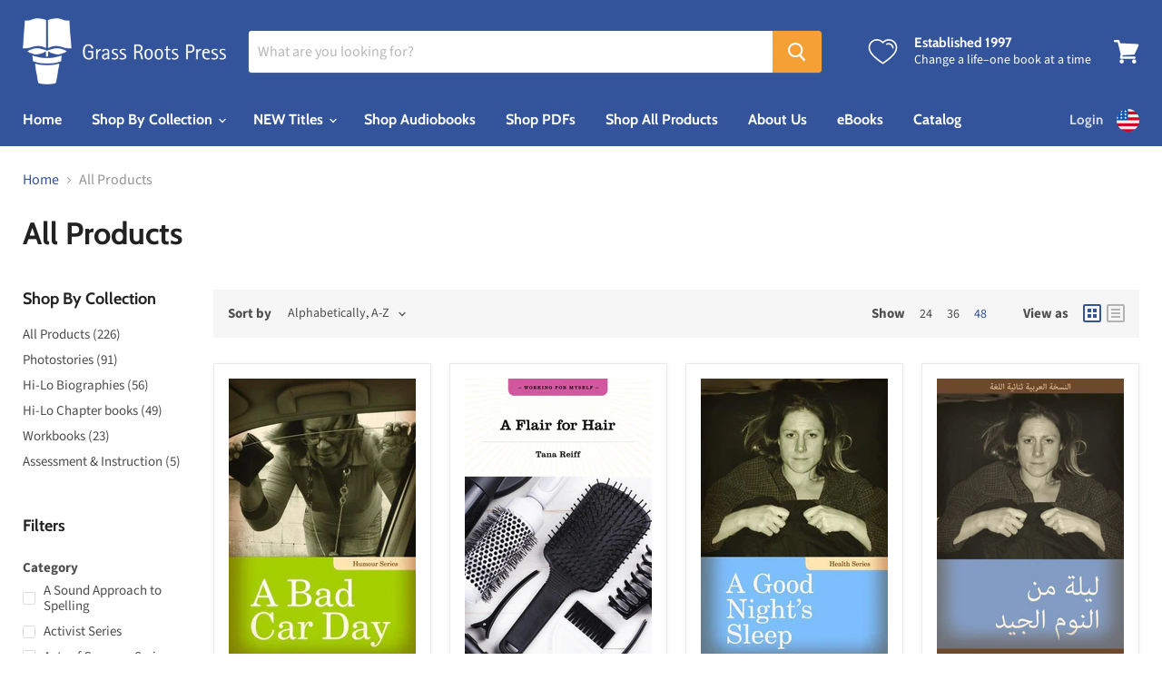

--- FILE ---
content_type: text/html; charset=utf-8
request_url: https://us.grassrootsbooks.net/collections/all
body_size: 75508
content:
<!doctype html>
<html class="no-js no-touch" lang="en">
  <head>
    <meta charset="utf-8">
    <meta http-equiv="x-ua-compatible" content="IE=edge">

    <link rel="preconnect" href="https://cdn.shopify.com">
    <link rel="preconnect" href="https://fonts.shopifycdn.com">
    <link rel="preconnect" href="https://v.shopify.com">
    <link rel="preconnect" href="https://cdn.shopifycloud.com">

    <title>All Products — Grass Roots Press USA</title>

    

    
  <link rel="shortcut icon" href="//us.grassrootsbooks.net/cdn/shop/files/favicon_32x32.png?v=1613589062" type="image/png">


	<link rel="canonical" href="https://us.grassrootsbooks.net/collections/all" />
	
	<link rel="alternate" href="https://grassrootsbooks.net/collections/all" hreflang="x-default"  />
	<link rel="alternate" href="https://grassrootsbooks.net/collections/all" hreflang="en-CA" />
	<link rel="alternate" href="https://us.grassrootsbooks.net/collections/all" hreflang="en-US" />
	<link rel="alternate" href="https://us.grassrootsbooks.net/collections/all" hreflang="en" />

    <meta name="viewport" content="width=device-width">

    
    















<meta property="og:site_name" content="Grass Roots Press USA">
<meta property="og:url" content="https://us.grassrootsbooks.net/collections/all">
<meta property="og:title" content="All Products">
<meta property="og:type" content="website">
<meta property="og:description" content="Grass Roots Press is a niche publisher, specializing in resources for adults with limited literacy skills. We have an international reputation for publishing high-quality materials for adult basic education and English language learners.">




    
    
    

    
    
    <meta
      property="og:image"
      content="https://us.grassrootsbooks.net/cdn/shop/files/grass-roots-purple-logo_1204x630.png?v=1613589062"
    />
    <meta
      property="og:image:secure_url"
      content="https://us.grassrootsbooks.net/cdn/shop/files/grass-roots-purple-logo_1204x630.png?v=1613589062"
    />
    <meta property="og:image:width" content="1204" />
    <meta property="og:image:height" content="630" />
    
    
    <meta property="og:image:alt" content="Social media image" />
  
















<meta name="twitter:title" content="All Products">
<meta name="twitter:description" content="Grass Roots Press is a niche publisher, specializing in resources for adults with limited literacy skills. We have an international reputation for publishing high-quality materials for adult basic education and English language learners.">


    
    
    
      
      
      <meta name="twitter:card" content="summary_large_image">
    
    
    <meta
      property="twitter:image"
      content="https://us.grassrootsbooks.net/cdn/shop/files/grass-roots-purple-logo_1200x600_crop_center.png?v=1613589062"
    />
    <meta property="twitter:image:width" content="1200" />
    <meta property="twitter:image:height" content="600" />
    
    
    <meta property="twitter:image:alt" content="Social media image" />
  



    <link rel="preload" href="//us.grassrootsbooks.net/cdn/fonts/cabin/cabin_n7.255204a342bfdbc9ae2017bd4e6a90f8dbb2f561.woff2" as="font" crossorigin="anonymous">
    <link rel="preload" as="style" href="//us.grassrootsbooks.net/cdn/shop/t/6/assets/theme.css?v=147436205231569174471759261231">
    <link rel="preload" as="style" href="//us.grassrootsbooks.net/cdn/shop/t/6/assets/voltage.scss.css?v=108921966236100772311609804585">
    
<!-- Global site tag (gtag.js) - Google Analytics -->
<script async src="https://www.googletagmanager.com/gtag/js?id=G-4YYS5E4333"></script>
<script>
  window.dataLayer = window.dataLayer || [];
  function gtag(){dataLayer.push(arguments);}
  gtag('js', new Date());

  gtag('config', 'G-4YYS5E4333');
</script>
    
    <script>window.performance && window.performance.mark && window.performance.mark('shopify.content_for_header.start');</script><meta id="shopify-digital-wallet" name="shopify-digital-wallet" content="/50638258361/digital_wallets/dialog">
<meta name="shopify-checkout-api-token" content="289ed123c5086ecb7c1a0cae08ede180">
<link rel="alternate" type="application/atom+xml" title="Feed" href="/collections/all.atom" />
<link rel="next" href="/collections/all?page=2">
<link rel="alternate" type="application/json+oembed" href="https://us.grassrootsbooks.net/collections/all.oembed">
<script async="async" src="/checkouts/internal/preloads.js?locale=en-US"></script>
<link rel="preconnect" href="https://shop.app" crossorigin="anonymous">
<script async="async" src="https://shop.app/checkouts/internal/preloads.js?locale=en-US&shop_id=50638258361" crossorigin="anonymous"></script>
<script id="apple-pay-shop-capabilities" type="application/json">{"shopId":50638258361,"countryCode":"CA","currencyCode":"USD","merchantCapabilities":["supports3DS"],"merchantId":"gid:\/\/shopify\/Shop\/50638258361","merchantName":"Grass Roots Press USA","requiredBillingContactFields":["postalAddress","email"],"requiredShippingContactFields":["postalAddress","email"],"shippingType":"shipping","supportedNetworks":["visa","masterCard","amex","discover","jcb"],"total":{"type":"pending","label":"Grass Roots Press USA","amount":"1.00"},"shopifyPaymentsEnabled":true,"supportsSubscriptions":true}</script>
<script id="shopify-features" type="application/json">{"accessToken":"289ed123c5086ecb7c1a0cae08ede180","betas":["rich-media-storefront-analytics"],"domain":"us.grassrootsbooks.net","predictiveSearch":true,"shopId":50638258361,"locale":"en"}</script>
<script>var Shopify = Shopify || {};
Shopify.shop = "us-grassrootspress.myshopify.com";
Shopify.locale = "en";
Shopify.currency = {"active":"USD","rate":"1.0"};
Shopify.country = "US";
Shopify.theme = {"name":"Grass Roots US - v5.5.2 - PRODUCTION \/w Redirect","id":116568260793,"schema_name":"Empire","schema_version":"5.5.2","theme_store_id":null,"role":"main"};
Shopify.theme.handle = "null";
Shopify.theme.style = {"id":null,"handle":null};
Shopify.cdnHost = "us.grassrootsbooks.net/cdn";
Shopify.routes = Shopify.routes || {};
Shopify.routes.root = "/";</script>
<script type="module">!function(o){(o.Shopify=o.Shopify||{}).modules=!0}(window);</script>
<script>!function(o){function n(){var o=[];function n(){o.push(Array.prototype.slice.apply(arguments))}return n.q=o,n}var t=o.Shopify=o.Shopify||{};t.loadFeatures=n(),t.autoloadFeatures=n()}(window);</script>
<script>
  window.ShopifyPay = window.ShopifyPay || {};
  window.ShopifyPay.apiHost = "shop.app\/pay";
  window.ShopifyPay.redirectState = null;
</script>
<script id="shop-js-analytics" type="application/json">{"pageType":"collection"}</script>
<script defer="defer" async type="module" src="//us.grassrootsbooks.net/cdn/shopifycloud/shop-js/modules/v2/client.init-shop-cart-sync_BT-GjEfc.en.esm.js"></script>
<script defer="defer" async type="module" src="//us.grassrootsbooks.net/cdn/shopifycloud/shop-js/modules/v2/chunk.common_D58fp_Oc.esm.js"></script>
<script defer="defer" async type="module" src="//us.grassrootsbooks.net/cdn/shopifycloud/shop-js/modules/v2/chunk.modal_xMitdFEc.esm.js"></script>
<script type="module">
  await import("//us.grassrootsbooks.net/cdn/shopifycloud/shop-js/modules/v2/client.init-shop-cart-sync_BT-GjEfc.en.esm.js");
await import("//us.grassrootsbooks.net/cdn/shopifycloud/shop-js/modules/v2/chunk.common_D58fp_Oc.esm.js");
await import("//us.grassrootsbooks.net/cdn/shopifycloud/shop-js/modules/v2/chunk.modal_xMitdFEc.esm.js");

  window.Shopify.SignInWithShop?.initShopCartSync?.({"fedCMEnabled":true,"windoidEnabled":true});

</script>
<script>
  window.Shopify = window.Shopify || {};
  if (!window.Shopify.featureAssets) window.Shopify.featureAssets = {};
  window.Shopify.featureAssets['shop-js'] = {"shop-cart-sync":["modules/v2/client.shop-cart-sync_DZOKe7Ll.en.esm.js","modules/v2/chunk.common_D58fp_Oc.esm.js","modules/v2/chunk.modal_xMitdFEc.esm.js"],"init-fed-cm":["modules/v2/client.init-fed-cm_B6oLuCjv.en.esm.js","modules/v2/chunk.common_D58fp_Oc.esm.js","modules/v2/chunk.modal_xMitdFEc.esm.js"],"shop-cash-offers":["modules/v2/client.shop-cash-offers_D2sdYoxE.en.esm.js","modules/v2/chunk.common_D58fp_Oc.esm.js","modules/v2/chunk.modal_xMitdFEc.esm.js"],"shop-login-button":["modules/v2/client.shop-login-button_QeVjl5Y3.en.esm.js","modules/v2/chunk.common_D58fp_Oc.esm.js","modules/v2/chunk.modal_xMitdFEc.esm.js"],"pay-button":["modules/v2/client.pay-button_DXTOsIq6.en.esm.js","modules/v2/chunk.common_D58fp_Oc.esm.js","modules/v2/chunk.modal_xMitdFEc.esm.js"],"shop-button":["modules/v2/client.shop-button_DQZHx9pm.en.esm.js","modules/v2/chunk.common_D58fp_Oc.esm.js","modules/v2/chunk.modal_xMitdFEc.esm.js"],"avatar":["modules/v2/client.avatar_BTnouDA3.en.esm.js"],"init-windoid":["modules/v2/client.init-windoid_CR1B-cfM.en.esm.js","modules/v2/chunk.common_D58fp_Oc.esm.js","modules/v2/chunk.modal_xMitdFEc.esm.js"],"init-shop-for-new-customer-accounts":["modules/v2/client.init-shop-for-new-customer-accounts_C_vY_xzh.en.esm.js","modules/v2/client.shop-login-button_QeVjl5Y3.en.esm.js","modules/v2/chunk.common_D58fp_Oc.esm.js","modules/v2/chunk.modal_xMitdFEc.esm.js"],"init-shop-email-lookup-coordinator":["modules/v2/client.init-shop-email-lookup-coordinator_BI7n9ZSv.en.esm.js","modules/v2/chunk.common_D58fp_Oc.esm.js","modules/v2/chunk.modal_xMitdFEc.esm.js"],"init-shop-cart-sync":["modules/v2/client.init-shop-cart-sync_BT-GjEfc.en.esm.js","modules/v2/chunk.common_D58fp_Oc.esm.js","modules/v2/chunk.modal_xMitdFEc.esm.js"],"shop-toast-manager":["modules/v2/client.shop-toast-manager_DiYdP3xc.en.esm.js","modules/v2/chunk.common_D58fp_Oc.esm.js","modules/v2/chunk.modal_xMitdFEc.esm.js"],"init-customer-accounts":["modules/v2/client.init-customer-accounts_D9ZNqS-Q.en.esm.js","modules/v2/client.shop-login-button_QeVjl5Y3.en.esm.js","modules/v2/chunk.common_D58fp_Oc.esm.js","modules/v2/chunk.modal_xMitdFEc.esm.js"],"init-customer-accounts-sign-up":["modules/v2/client.init-customer-accounts-sign-up_iGw4briv.en.esm.js","modules/v2/client.shop-login-button_QeVjl5Y3.en.esm.js","modules/v2/chunk.common_D58fp_Oc.esm.js","modules/v2/chunk.modal_xMitdFEc.esm.js"],"shop-follow-button":["modules/v2/client.shop-follow-button_CqMgW2wH.en.esm.js","modules/v2/chunk.common_D58fp_Oc.esm.js","modules/v2/chunk.modal_xMitdFEc.esm.js"],"checkout-modal":["modules/v2/client.checkout-modal_xHeaAweL.en.esm.js","modules/v2/chunk.common_D58fp_Oc.esm.js","modules/v2/chunk.modal_xMitdFEc.esm.js"],"shop-login":["modules/v2/client.shop-login_D91U-Q7h.en.esm.js","modules/v2/chunk.common_D58fp_Oc.esm.js","modules/v2/chunk.modal_xMitdFEc.esm.js"],"lead-capture":["modules/v2/client.lead-capture_BJmE1dJe.en.esm.js","modules/v2/chunk.common_D58fp_Oc.esm.js","modules/v2/chunk.modal_xMitdFEc.esm.js"],"payment-terms":["modules/v2/client.payment-terms_Ci9AEqFq.en.esm.js","modules/v2/chunk.common_D58fp_Oc.esm.js","modules/v2/chunk.modal_xMitdFEc.esm.js"]};
</script>
<script id="__st">var __st={"a":50638258361,"offset":-18000,"reqid":"d86105a5-e9d9-44ae-a832-28a372d478a7-1769210120","pageurl":"us.grassrootsbooks.net\/collections\/all","u":"0102b4d77139","p":"collection","rtyp":"collection","rid":232344125625};</script>
<script>window.ShopifyPaypalV4VisibilityTracking = true;</script>
<script id="captcha-bootstrap">!function(){'use strict';const t='contact',e='account',n='new_comment',o=[[t,t],['blogs',n],['comments',n],[t,'customer']],c=[[e,'customer_login'],[e,'guest_login'],[e,'recover_customer_password'],[e,'create_customer']],r=t=>t.map((([t,e])=>`form[action*='/${t}']:not([data-nocaptcha='true']) input[name='form_type'][value='${e}']`)).join(','),a=t=>()=>t?[...document.querySelectorAll(t)].map((t=>t.form)):[];function s(){const t=[...o],e=r(t);return a(e)}const i='password',u='form_key',d=['recaptcha-v3-token','g-recaptcha-response','h-captcha-response',i],f=()=>{try{return window.sessionStorage}catch{return}},m='__shopify_v',_=t=>t.elements[u];function p(t,e,n=!1){try{const o=window.sessionStorage,c=JSON.parse(o.getItem(e)),{data:r}=function(t){const{data:e,action:n}=t;return t[m]||n?{data:e,action:n}:{data:t,action:n}}(c);for(const[e,n]of Object.entries(r))t.elements[e]&&(t.elements[e].value=n);n&&o.removeItem(e)}catch(o){console.error('form repopulation failed',{error:o})}}const l='form_type',E='cptcha';function T(t){t.dataset[E]=!0}const w=window,h=w.document,L='Shopify',v='ce_forms',y='captcha';let A=!1;((t,e)=>{const n=(g='f06e6c50-85a8-45c8-87d0-21a2b65856fe',I='https://cdn.shopify.com/shopifycloud/storefront-forms-hcaptcha/ce_storefront_forms_captcha_hcaptcha.v1.5.2.iife.js',D={infoText:'Protected by hCaptcha',privacyText:'Privacy',termsText:'Terms'},(t,e,n)=>{const o=w[L][v],c=o.bindForm;if(c)return c(t,g,e,D).then(n);var r;o.q.push([[t,g,e,D],n]),r=I,A||(h.body.append(Object.assign(h.createElement('script'),{id:'captcha-provider',async:!0,src:r})),A=!0)});var g,I,D;w[L]=w[L]||{},w[L][v]=w[L][v]||{},w[L][v].q=[],w[L][y]=w[L][y]||{},w[L][y].protect=function(t,e){n(t,void 0,e),T(t)},Object.freeze(w[L][y]),function(t,e,n,w,h,L){const[v,y,A,g]=function(t,e,n){const i=e?o:[],u=t?c:[],d=[...i,...u],f=r(d),m=r(i),_=r(d.filter((([t,e])=>n.includes(e))));return[a(f),a(m),a(_),s()]}(w,h,L),I=t=>{const e=t.target;return e instanceof HTMLFormElement?e:e&&e.form},D=t=>v().includes(t);t.addEventListener('submit',(t=>{const e=I(t);if(!e)return;const n=D(e)&&!e.dataset.hcaptchaBound&&!e.dataset.recaptchaBound,o=_(e),c=g().includes(e)&&(!o||!o.value);(n||c)&&t.preventDefault(),c&&!n&&(function(t){try{if(!f())return;!function(t){const e=f();if(!e)return;const n=_(t);if(!n)return;const o=n.value;o&&e.removeItem(o)}(t);const e=Array.from(Array(32),(()=>Math.random().toString(36)[2])).join('');!function(t,e){_(t)||t.append(Object.assign(document.createElement('input'),{type:'hidden',name:u})),t.elements[u].value=e}(t,e),function(t,e){const n=f();if(!n)return;const o=[...t.querySelectorAll(`input[type='${i}']`)].map((({name:t})=>t)),c=[...d,...o],r={};for(const[a,s]of new FormData(t).entries())c.includes(a)||(r[a]=s);n.setItem(e,JSON.stringify({[m]:1,action:t.action,data:r}))}(t,e)}catch(e){console.error('failed to persist form',e)}}(e),e.submit())}));const S=(t,e)=>{t&&!t.dataset[E]&&(n(t,e.some((e=>e===t))),T(t))};for(const o of['focusin','change'])t.addEventListener(o,(t=>{const e=I(t);D(e)&&S(e,y())}));const B=e.get('form_key'),M=e.get(l),P=B&&M;t.addEventListener('DOMContentLoaded',(()=>{const t=y();if(P)for(const e of t)e.elements[l].value===M&&p(e,B);[...new Set([...A(),...v().filter((t=>'true'===t.dataset.shopifyCaptcha))])].forEach((e=>S(e,t)))}))}(h,new URLSearchParams(w.location.search),n,t,e,['guest_login'])})(!0,!0)}();</script>
<script integrity="sha256-4kQ18oKyAcykRKYeNunJcIwy7WH5gtpwJnB7kiuLZ1E=" data-source-attribution="shopify.loadfeatures" defer="defer" src="//us.grassrootsbooks.net/cdn/shopifycloud/storefront/assets/storefront/load_feature-a0a9edcb.js" crossorigin="anonymous"></script>
<script crossorigin="anonymous" defer="defer" src="//us.grassrootsbooks.net/cdn/shopifycloud/storefront/assets/shopify_pay/storefront-65b4c6d7.js?v=20250812"></script>
<script data-source-attribution="shopify.dynamic_checkout.dynamic.init">var Shopify=Shopify||{};Shopify.PaymentButton=Shopify.PaymentButton||{isStorefrontPortableWallets:!0,init:function(){window.Shopify.PaymentButton.init=function(){};var t=document.createElement("script");t.src="https://us.grassrootsbooks.net/cdn/shopifycloud/portable-wallets/latest/portable-wallets.en.js",t.type="module",document.head.appendChild(t)}};
</script>
<script data-source-attribution="shopify.dynamic_checkout.buyer_consent">
  function portableWalletsHideBuyerConsent(e){var t=document.getElementById("shopify-buyer-consent"),n=document.getElementById("shopify-subscription-policy-button");t&&n&&(t.classList.add("hidden"),t.setAttribute("aria-hidden","true"),n.removeEventListener("click",e))}function portableWalletsShowBuyerConsent(e){var t=document.getElementById("shopify-buyer-consent"),n=document.getElementById("shopify-subscription-policy-button");t&&n&&(t.classList.remove("hidden"),t.removeAttribute("aria-hidden"),n.addEventListener("click",e))}window.Shopify?.PaymentButton&&(window.Shopify.PaymentButton.hideBuyerConsent=portableWalletsHideBuyerConsent,window.Shopify.PaymentButton.showBuyerConsent=portableWalletsShowBuyerConsent);
</script>
<script data-source-attribution="shopify.dynamic_checkout.cart.bootstrap">document.addEventListener("DOMContentLoaded",(function(){function t(){return document.querySelector("shopify-accelerated-checkout-cart, shopify-accelerated-checkout")}if(t())Shopify.PaymentButton.init();else{new MutationObserver((function(e,n){t()&&(Shopify.PaymentButton.init(),n.disconnect())})).observe(document.body,{childList:!0,subtree:!0})}}));
</script>
<link id="shopify-accelerated-checkout-styles" rel="stylesheet" media="screen" href="https://us.grassrootsbooks.net/cdn/shopifycloud/portable-wallets/latest/accelerated-checkout-backwards-compat.css" crossorigin="anonymous">
<style id="shopify-accelerated-checkout-cart">
        #shopify-buyer-consent {
  margin-top: 1em;
  display: inline-block;
  width: 100%;
}

#shopify-buyer-consent.hidden {
  display: none;
}

#shopify-subscription-policy-button {
  background: none;
  border: none;
  padding: 0;
  text-decoration: underline;
  font-size: inherit;
  cursor: pointer;
}

#shopify-subscription-policy-button::before {
  box-shadow: none;
}

      </style>

<script>window.performance && window.performance.mark && window.performance.mark('shopify.content_for_header.end');</script>

    <link href="//us.grassrootsbooks.net/cdn/shop/t/6/assets/theme.css?v=147436205231569174471759261231" rel="stylesheet" type="text/css" media="all" />
    <link href="//us.grassrootsbooks.net/cdn/shop/t/6/assets/voltage.scss.css?v=108921966236100772311609804585" rel="stylesheet" type="text/css" media="all" />
    <link href="//us.grassrootsbooks.net/cdn/shop/t/6/assets/ripple.css?v=89494619418437521891606937775" rel="stylesheet" type="text/css" media="all" />
    <link rel="stylesheet" href="https://cdn.shopify.com/shopifycloud/shopify-plyr/v1.0/shopify-plyr.css">

    
    <script>
      window.Theme = window.Theme || {};
      window.Theme.routes = {
        "root_url": "/",
        "account_url": "/account",
        "account_login_url": "https://us.grassrootsbooks.net/customer_authentication/redirect?locale=en&region_country=US",
        "account_logout_url": "/account/logout",
        "account_register_url": "https://shopify.com/50638258361/account?locale=en",
        "account_addresses_url": "/account/addresses",
        "collections_url": "/collections",
        "all_products_collection_url": "/collections/all",
        "search_url": "/search",
        "cart_url": "/cart",
        "cart_add_url": "/cart/add",
        "cart_change_url": "/cart/change",
        "cart_clear_url": "/cart/clear",
        "product_recommendations_url": "/recommendations/products",
      };
    </script>
  <link href="https://monorail-edge.shopifysvc.com" rel="dns-prefetch">
<script>(function(){if ("sendBeacon" in navigator && "performance" in window) {try {var session_token_from_headers = performance.getEntriesByType('navigation')[0].serverTiming.find(x => x.name == '_s').description;} catch {var session_token_from_headers = undefined;}var session_cookie_matches = document.cookie.match(/_shopify_s=([^;]*)/);var session_token_from_cookie = session_cookie_matches && session_cookie_matches.length === 2 ? session_cookie_matches[1] : "";var session_token = session_token_from_headers || session_token_from_cookie || "";function handle_abandonment_event(e) {var entries = performance.getEntries().filter(function(entry) {return /monorail-edge.shopifysvc.com/.test(entry.name);});if (!window.abandonment_tracked && entries.length === 0) {window.abandonment_tracked = true;var currentMs = Date.now();var navigation_start = performance.timing.navigationStart;var payload = {shop_id: 50638258361,url: window.location.href,navigation_start,duration: currentMs - navigation_start,session_token,page_type: "collection"};window.navigator.sendBeacon("https://monorail-edge.shopifysvc.com/v1/produce", JSON.stringify({schema_id: "online_store_buyer_site_abandonment/1.1",payload: payload,metadata: {event_created_at_ms: currentMs,event_sent_at_ms: currentMs}}));}}window.addEventListener('pagehide', handle_abandonment_event);}}());</script>
<script id="web-pixels-manager-setup">(function e(e,d,r,n,o){if(void 0===o&&(o={}),!Boolean(null===(a=null===(i=window.Shopify)||void 0===i?void 0:i.analytics)||void 0===a?void 0:a.replayQueue)){var i,a;window.Shopify=window.Shopify||{};var t=window.Shopify;t.analytics=t.analytics||{};var s=t.analytics;s.replayQueue=[],s.publish=function(e,d,r){return s.replayQueue.push([e,d,r]),!0};try{self.performance.mark("wpm:start")}catch(e){}var l=function(){var e={modern:/Edge?\/(1{2}[4-9]|1[2-9]\d|[2-9]\d{2}|\d{4,})\.\d+(\.\d+|)|Firefox\/(1{2}[4-9]|1[2-9]\d|[2-9]\d{2}|\d{4,})\.\d+(\.\d+|)|Chrom(ium|e)\/(9{2}|\d{3,})\.\d+(\.\d+|)|(Maci|X1{2}).+ Version\/(15\.\d+|(1[6-9]|[2-9]\d|\d{3,})\.\d+)([,.]\d+|)( \(\w+\)|)( Mobile\/\w+|) Safari\/|Chrome.+OPR\/(9{2}|\d{3,})\.\d+\.\d+|(CPU[ +]OS|iPhone[ +]OS|CPU[ +]iPhone|CPU IPhone OS|CPU iPad OS)[ +]+(15[._]\d+|(1[6-9]|[2-9]\d|\d{3,})[._]\d+)([._]\d+|)|Android:?[ /-](13[3-9]|1[4-9]\d|[2-9]\d{2}|\d{4,})(\.\d+|)(\.\d+|)|Android.+Firefox\/(13[5-9]|1[4-9]\d|[2-9]\d{2}|\d{4,})\.\d+(\.\d+|)|Android.+Chrom(ium|e)\/(13[3-9]|1[4-9]\d|[2-9]\d{2}|\d{4,})\.\d+(\.\d+|)|SamsungBrowser\/([2-9]\d|\d{3,})\.\d+/,legacy:/Edge?\/(1[6-9]|[2-9]\d|\d{3,})\.\d+(\.\d+|)|Firefox\/(5[4-9]|[6-9]\d|\d{3,})\.\d+(\.\d+|)|Chrom(ium|e)\/(5[1-9]|[6-9]\d|\d{3,})\.\d+(\.\d+|)([\d.]+$|.*Safari\/(?![\d.]+ Edge\/[\d.]+$))|(Maci|X1{2}).+ Version\/(10\.\d+|(1[1-9]|[2-9]\d|\d{3,})\.\d+)([,.]\d+|)( \(\w+\)|)( Mobile\/\w+|) Safari\/|Chrome.+OPR\/(3[89]|[4-9]\d|\d{3,})\.\d+\.\d+|(CPU[ +]OS|iPhone[ +]OS|CPU[ +]iPhone|CPU IPhone OS|CPU iPad OS)[ +]+(10[._]\d+|(1[1-9]|[2-9]\d|\d{3,})[._]\d+)([._]\d+|)|Android:?[ /-](13[3-9]|1[4-9]\d|[2-9]\d{2}|\d{4,})(\.\d+|)(\.\d+|)|Mobile Safari.+OPR\/([89]\d|\d{3,})\.\d+\.\d+|Android.+Firefox\/(13[5-9]|1[4-9]\d|[2-9]\d{2}|\d{4,})\.\d+(\.\d+|)|Android.+Chrom(ium|e)\/(13[3-9]|1[4-9]\d|[2-9]\d{2}|\d{4,})\.\d+(\.\d+|)|Android.+(UC? ?Browser|UCWEB|U3)[ /]?(15\.([5-9]|\d{2,})|(1[6-9]|[2-9]\d|\d{3,})\.\d+)\.\d+|SamsungBrowser\/(5\.\d+|([6-9]|\d{2,})\.\d+)|Android.+MQ{2}Browser\/(14(\.(9|\d{2,})|)|(1[5-9]|[2-9]\d|\d{3,})(\.\d+|))(\.\d+|)|K[Aa][Ii]OS\/(3\.\d+|([4-9]|\d{2,})\.\d+)(\.\d+|)/},d=e.modern,r=e.legacy,n=navigator.userAgent;return n.match(d)?"modern":n.match(r)?"legacy":"unknown"}(),u="modern"===l?"modern":"legacy",c=(null!=n?n:{modern:"",legacy:""})[u],f=function(e){return[e.baseUrl,"/wpm","/b",e.hashVersion,"modern"===e.buildTarget?"m":"l",".js"].join("")}({baseUrl:d,hashVersion:r,buildTarget:u}),m=function(e){var d=e.version,r=e.bundleTarget,n=e.surface,o=e.pageUrl,i=e.monorailEndpoint;return{emit:function(e){var a=e.status,t=e.errorMsg,s=(new Date).getTime(),l=JSON.stringify({metadata:{event_sent_at_ms:s},events:[{schema_id:"web_pixels_manager_load/3.1",payload:{version:d,bundle_target:r,page_url:o,status:a,surface:n,error_msg:t},metadata:{event_created_at_ms:s}}]});if(!i)return console&&console.warn&&console.warn("[Web Pixels Manager] No Monorail endpoint provided, skipping logging."),!1;try{return self.navigator.sendBeacon.bind(self.navigator)(i,l)}catch(e){}var u=new XMLHttpRequest;try{return u.open("POST",i,!0),u.setRequestHeader("Content-Type","text/plain"),u.send(l),!0}catch(e){return console&&console.warn&&console.warn("[Web Pixels Manager] Got an unhandled error while logging to Monorail."),!1}}}}({version:r,bundleTarget:l,surface:e.surface,pageUrl:self.location.href,monorailEndpoint:e.monorailEndpoint});try{o.browserTarget=l,function(e){var d=e.src,r=e.async,n=void 0===r||r,o=e.onload,i=e.onerror,a=e.sri,t=e.scriptDataAttributes,s=void 0===t?{}:t,l=document.createElement("script"),u=document.querySelector("head"),c=document.querySelector("body");if(l.async=n,l.src=d,a&&(l.integrity=a,l.crossOrigin="anonymous"),s)for(var f in s)if(Object.prototype.hasOwnProperty.call(s,f))try{l.dataset[f]=s[f]}catch(e){}if(o&&l.addEventListener("load",o),i&&l.addEventListener("error",i),u)u.appendChild(l);else{if(!c)throw new Error("Did not find a head or body element to append the script");c.appendChild(l)}}({src:f,async:!0,onload:function(){if(!function(){var e,d;return Boolean(null===(d=null===(e=window.Shopify)||void 0===e?void 0:e.analytics)||void 0===d?void 0:d.initialized)}()){var d=window.webPixelsManager.init(e)||void 0;if(d){var r=window.Shopify.analytics;r.replayQueue.forEach((function(e){var r=e[0],n=e[1],o=e[2];d.publishCustomEvent(r,n,o)})),r.replayQueue=[],r.publish=d.publishCustomEvent,r.visitor=d.visitor,r.initialized=!0}}},onerror:function(){return m.emit({status:"failed",errorMsg:"".concat(f," has failed to load")})},sri:function(e){var d=/^sha384-[A-Za-z0-9+/=]+$/;return"string"==typeof e&&d.test(e)}(c)?c:"",scriptDataAttributes:o}),m.emit({status:"loading"})}catch(e){m.emit({status:"failed",errorMsg:(null==e?void 0:e.message)||"Unknown error"})}}})({shopId: 50638258361,storefrontBaseUrl: "https://us.grassrootsbooks.net",extensionsBaseUrl: "https://extensions.shopifycdn.com/cdn/shopifycloud/web-pixels-manager",monorailEndpoint: "https://monorail-edge.shopifysvc.com/unstable/produce_batch",surface: "storefront-renderer",enabledBetaFlags: ["2dca8a86"],webPixelsConfigList: [{"id":"84967609","eventPayloadVersion":"v1","runtimeContext":"LAX","scriptVersion":"1","type":"CUSTOM","privacyPurposes":["ANALYTICS"],"name":"Google Analytics tag (migrated)"},{"id":"shopify-app-pixel","configuration":"{}","eventPayloadVersion":"v1","runtimeContext":"STRICT","scriptVersion":"0450","apiClientId":"shopify-pixel","type":"APP","privacyPurposes":["ANALYTICS","MARKETING"]},{"id":"shopify-custom-pixel","eventPayloadVersion":"v1","runtimeContext":"LAX","scriptVersion":"0450","apiClientId":"shopify-pixel","type":"CUSTOM","privacyPurposes":["ANALYTICS","MARKETING"]}],isMerchantRequest: false,initData: {"shop":{"name":"Grass Roots Press USA","paymentSettings":{"currencyCode":"USD"},"myshopifyDomain":"us-grassrootspress.myshopify.com","countryCode":"CA","storefrontUrl":"https:\/\/us.grassrootsbooks.net"},"customer":null,"cart":null,"checkout":null,"productVariants":[],"purchasingCompany":null},},"https://us.grassrootsbooks.net/cdn","fcfee988w5aeb613cpc8e4bc33m6693e112",{"modern":"","legacy":""},{"shopId":"50638258361","storefrontBaseUrl":"https:\/\/us.grassrootsbooks.net","extensionBaseUrl":"https:\/\/extensions.shopifycdn.com\/cdn\/shopifycloud\/web-pixels-manager","surface":"storefront-renderer","enabledBetaFlags":"[\"2dca8a86\"]","isMerchantRequest":"false","hashVersion":"fcfee988w5aeb613cpc8e4bc33m6693e112","publish":"custom","events":"[[\"page_viewed\",{}],[\"collection_viewed\",{\"collection\":{\"id\":\"232344125625\",\"title\":\"All Products\",\"productVariants\":[{\"price\":{\"amount\":9.95,\"currencyCode\":\"USD\"},\"product\":{\"title\":\"A Bad Car Day\",\"vendor\":\"grassrootspress\",\"id\":\"5969384341689\",\"untranslatedTitle\":\"A Bad Car Day\",\"url\":\"\/products\/a-bad-car-day\",\"type\":\"\"},\"id\":\"37137076814009\",\"image\":{\"src\":\"\/\/us.grassrootsbooks.net\/cdn\/shop\/products\/A_Bad_Car_Day.jpg?v=1603402576\"},\"sku\":\"4-2760\",\"title\":\"eBook\",\"untranslatedTitle\":\"eBook\"},{\"price\":{\"amount\":9.95,\"currencyCode\":\"USD\"},\"product\":{\"title\":\"A Flair for Hair\",\"vendor\":\"grassrootspress\",\"id\":\"5969384079545\",\"untranslatedTitle\":\"A Flair for Hair\",\"url\":\"\/products\/a-flair-for-hair\",\"type\":\"\"},\"id\":\"37137076256953\",\"image\":{\"src\":\"\/\/us.grassrootsbooks.net\/cdn\/shop\/products\/AFlairforHair.cover.300dpi.jpg?v=1603402574\"},\"sku\":\"4-3608\",\"title\":\"eBook\",\"untranslatedTitle\":\"eBook\"},{\"price\":{\"amount\":9.95,\"currencyCode\":\"USD\"},\"product\":{\"title\":\"A Good Night's Sleep\",\"vendor\":\"grassrootspress\",\"id\":\"5969384243385\",\"untranslatedTitle\":\"A Good Night's Sleep\",\"url\":\"\/products\/a-good-night-s-sleep\",\"type\":\"\"},\"id\":\"37137076551865\",\"image\":{\"src\":\"\/\/us.grassrootsbooks.net\/cdn\/shop\/products\/A_Good_Night_s_Sleep.jpg?v=1603402575\"},\"sku\":\"4-2720\",\"title\":\"eBook\",\"untranslatedTitle\":\"eBook\"},{\"price\":{\"amount\":12.95,\"currencyCode\":\"USD\"},\"product\":{\"title\":\"A Good Night's Sleep: English-Arabic Bilingual Series\",\"vendor\":\"grassrootspress\",\"id\":\"5969384112313\",\"untranslatedTitle\":\"A Good Night's Sleep: English-Arabic Bilingual Series\",\"url\":\"\/products\/a-good-night-s-sleep-english-arabic-bilingual-series\",\"type\":\"\"},\"id\":\"37137076322489\",\"image\":{\"src\":\"\/\/us.grassrootsbooks.net\/cdn\/shop\/products\/A_Good_Night_s_Sleep_English-Arabic_Bilingual_Series.jpg?v=1603402574\"},\"sku\":\"4-3537\",\"title\":\"PDF\",\"untranslatedTitle\":\"PDF\"},{\"price\":{\"amount\":12.95,\"currencyCode\":\"USD\"},\"product\":{\"title\":\"A Good Night's Sleep: English-Spanish Bilingual Series\",\"vendor\":\"grassrootspress\",\"id\":\"7558486065337\",\"untranslatedTitle\":\"A Good Night's Sleep: English-Spanish Bilingual Series\",\"url\":\"\/products\/a-good-nights-sleep-english-spanish-bilingual-series\",\"type\":\"\"},\"id\":\"43094073737401\",\"image\":{\"src\":\"\/\/us.grassrootsbooks.net\/cdn\/shop\/products\/AGoodNight_sSleep_ShopifyBookCover_Spanish_473x710px.jpg?v=1672775420\"},\"sku\":null,\"title\":\"PDF\",\"untranslatedTitle\":\"PDF\"},{\"price\":{\"amount\":9.95,\"currencyCode\":\"USD\"},\"product\":{\"title\":\"A Model Death\",\"vendor\":\"grassrootspress\",\"id\":\"5969384177849\",\"untranslatedTitle\":\"A Model Death\",\"url\":\"\/products\/a-model-death\",\"type\":\"\"},\"id\":\"37137076420793\",\"image\":{\"src\":\"\/\/us.grassrootsbooks.net\/cdn\/shop\/products\/A_Model_Death.jpg?v=1603402575\"},\"sku\":\"4-3514\",\"title\":\"eBook\",\"untranslatedTitle\":\"eBook\"},{\"price\":{\"amount\":9.95,\"currencyCode\":\"USD\"},\"product\":{\"title\":\"A Robot Instead\",\"vendor\":\"grassrootspress\",\"id\":\"5969390141625\",\"untranslatedTitle\":\"A Robot Instead\",\"url\":\"\/products\/a-robot-instead\",\"type\":\"\"},\"id\":\"37137091952825\",\"image\":{\"src\":\"\/\/us.grassrootsbooks.net\/cdn\/shop\/products\/A_Robot_Instead.jpg?v=1603402869\"},\"sku\":\"5-5441\",\"title\":\"eBook\",\"untranslatedTitle\":\"eBook\"},{\"price\":{\"amount\":28.95,\"currencyCode\":\"USD\"},\"product\":{\"title\":\"A Sound Approach to Spelling\",\"vendor\":\"grassrootspress\",\"id\":\"5969388732601\",\"untranslatedTitle\":\"A Sound Approach to Spelling\",\"url\":\"\/products\/a-sound-approach-to-spelling\",\"type\":\"\"},\"id\":\"37137087627449\",\"image\":{\"src\":\"\/\/us.grassrootsbooks.net\/cdn\/shop\/products\/A_Sound_Approach_to_Spelling.jpg?v=1603402797\"},\"sku\":\"4-3336\",\"title\":\"PDF\",\"untranslatedTitle\":\"PDF\"},{\"price\":{\"amount\":199.95,\"currencyCode\":\"USD\"},\"product\":{\"title\":\"Activist Series\",\"vendor\":\"Grass Roots Press USA\",\"id\":\"6170062454969\",\"untranslatedTitle\":\"Activist Series\",\"url\":\"\/products\/activist-series\",\"type\":\"\"},\"id\":\"38585269878969\",\"image\":{\"src\":\"\/\/us.grassrootsbooks.net\/cdn\/shop\/products\/GrassRootsLogo.300dpi_8630d53a-200e-435f-9617-8ca47a9e9c04.jpg?v=1607651201\"},\"sku\":\"\",\"title\":\"PDF\",\"untranslatedTitle\":\"PDF\"},{\"price\":{\"amount\":50.95,\"currencyCode\":\"USD\"},\"product\":{\"title\":\"Acts of Courage\",\"vendor\":\"Grass Roots Press USA\",\"id\":\"6170138869945\",\"untranslatedTitle\":\"Acts of Courage\",\"url\":\"\/products\/acts-of-courage\",\"type\":\"\"},\"id\":\"38585623085241\",\"image\":{\"src\":\"\/\/us.grassrootsbooks.net\/cdn\/shop\/products\/GrassRootsLogo.300dpi_6d1aacf7-9496-4faf-88ef-5ca9f4c642a9.jpg?v=1607660678\"},\"sku\":\"\",\"title\":\"PDF\",\"untranslatedTitle\":\"PDF\"},{\"price\":{\"amount\":84.95,\"currencyCode\":\"USD\"},\"product\":{\"title\":\"Adult Diagnostic Reading Inventory\",\"vendor\":\"grassrootspress\",\"id\":\"5969389060281\",\"untranslatedTitle\":\"Adult Diagnostic Reading Inventory\",\"url\":\"\/products\/adult-diagnostic-reading-inventory\",\"type\":\"\"},\"id\":\"37137088446649\",\"image\":{\"src\":\"\/\/us.grassrootsbooks.net\/cdn\/shop\/products\/adri_cover_low-res.jpg?v=1603402806\"},\"sku\":\"4-1593\",\"title\":\"PDF\",\"untranslatedTitle\":\"PDF\"},{\"price\":{\"amount\":9.95,\"currencyCode\":\"USD\"},\"product\":{\"title\":\"All Night\",\"vendor\":\"grassrootspress\",\"id\":\"5969388699833\",\"untranslatedTitle\":\"All Night\",\"url\":\"\/products\/all-night\",\"type\":\"\"},\"id\":\"37137087561913\",\"image\":{\"src\":\"\/\/us.grassrootsbooks.net\/cdn\/shop\/products\/All_Night.jpg?v=1603402796\"},\"sku\":\"4-3496\",\"title\":\"eBook\",\"untranslatedTitle\":\"eBook\"},{\"price\":{\"amount\":12.95,\"currencyCode\":\"USD\"},\"product\":{\"title\":\"Althea Gibson\",\"vendor\":\"grassrootspress\",\"id\":\"5969384276153\",\"untranslatedTitle\":\"Althea Gibson\",\"url\":\"\/products\/althea-gibson\",\"type\":\"\"},\"id\":\"37137076617401\",\"image\":{\"src\":\"\/\/us.grassrootsbooks.net\/cdn\/shop\/products\/Althea_Gibson.jpg?v=1603402575\"},\"sku\":\"4-2023\",\"title\":\"eBook\",\"untranslatedTitle\":\"eBook\"},{\"price\":{\"amount\":12.95,\"currencyCode\":\"USD\"},\"product\":{\"title\":\"Amelia Earhart\",\"vendor\":\"grassrootspress\",\"id\":\"5969388929209\",\"untranslatedTitle\":\"Amelia Earhart\",\"url\":\"\/products\/amelia-earhart\",\"type\":\"\"},\"id\":\"37137088020665\",\"image\":{\"src\":\"\/\/us.grassrootsbooks.net\/cdn\/shop\/products\/Amelia_Earhart.jpg?v=1603402799\"},\"sku\":\"4-2032\",\"title\":\"eBook\",\"untranslatedTitle\":\"eBook\"},{\"price\":{\"amount\":38.95,\"currencyCode\":\"USD\"},\"product\":{\"title\":\"Animal Series\",\"vendor\":\"Grass Roots Press USA\",\"id\":\"6170152665273\",\"untranslatedTitle\":\"Animal Series\",\"url\":\"\/products\/animal-series\",\"type\":\"\"},\"id\":\"38585693274297\",\"image\":{\"src\":\"\/\/us.grassrootsbooks.net\/cdn\/shop\/products\/GrassRootsLogo.300dpi_49709a4c-07d1-4ac5-84d5-eca92250ecb6.jpg?v=1607661488\"},\"sku\":\"\",\"title\":\"PDF\",\"untranslatedTitle\":\"PDF\"},{\"price\":{\"amount\":9.95,\"currencyCode\":\"USD\"},\"product\":{\"title\":\"Animal Shelter\",\"vendor\":\"grassrootspress\",\"id\":\"5969384145081\",\"untranslatedTitle\":\"Animal Shelter\",\"url\":\"\/products\/animal-shelter\",\"type\":\"\"},\"id\":\"37137076355257\",\"image\":{\"src\":\"\/\/us.grassrootsbooks.net\/cdn\/shop\/products\/Animal_Shelter.jpg?v=1603402574\"},\"sku\":\"4-3507\",\"title\":\"eBook\",\"untranslatedTitle\":\"eBook\"},{\"price\":{\"amount\":78.95,\"currencyCode\":\"USD\"},\"product\":{\"title\":\"Anna Sweet Mysteries\",\"vendor\":\"Grass Roots Press USA\",\"id\":\"6193395630265\",\"untranslatedTitle\":\"Anna Sweet Mysteries\",\"url\":\"\/products\/anna-sweet-mysteries\",\"type\":\"\"},\"id\":\"38518784557241\",\"image\":{\"src\":\"\/\/us.grassrootsbooks.net\/cdn\/shop\/products\/GrassRootsLogo.300dpi_9add1920-43ab-4822-8824-32627e502fde.jpg?v=1608253808\"},\"sku\":\"\",\"title\":\"Default Title\",\"untranslatedTitle\":\"Default Title\"},{\"price\":{\"amount\":9.95,\"currencyCode\":\"USD\"},\"product\":{\"title\":\"Bald Eagles\",\"vendor\":\"grassrootspress\",\"id\":\"5969388830905\",\"untranslatedTitle\":\"Bald Eagles\",\"url\":\"\/products\/bald-eagles\",\"type\":\"\"},\"id\":\"37137087856825\",\"image\":{\"src\":\"\/\/us.grassrootsbooks.net\/cdn\/shop\/products\/Bald_Eagles.jpg?v=1603402797\"},\"sku\":\"4-2740\",\"title\":\"eBook\",\"untranslatedTitle\":\"eBook\"},{\"price\":{\"amount\":38.95,\"currencyCode\":\"USD\"},\"product\":{\"title\":\"Be The Judge Series Set 1\",\"vendor\":\"Grass Roots Press USA\",\"id\":\"6170161676473\",\"untranslatedTitle\":\"Be The Judge Series Set 1\",\"url\":\"\/products\/be-the-judge-series-set-1\",\"type\":\"\"},\"id\":\"38585677480121\",\"image\":{\"src\":\"\/\/us.grassrootsbooks.net\/cdn\/shop\/products\/GrassRootsLogo.300dpi_3bd873ac-cc23-4904-bdfc-e6141525fa00.jpg?v=1607661907\"},\"sku\":\"\",\"title\":\"PDF\",\"untranslatedTitle\":\"PDF\"},{\"price\":{\"amount\":38.95,\"currencyCode\":\"USD\"},\"product\":{\"title\":\"Be The Judge Series Set 2\",\"vendor\":\"Grass Roots Press USA\",\"id\":\"6171349483705\",\"untranslatedTitle\":\"Be The Judge Series Set 2\",\"url\":\"\/products\/be-the-judge-series-set-2\",\"type\":\"\"},\"id\":\"38585680396473\",\"image\":{\"src\":\"\/\/us.grassrootsbooks.net\/cdn\/shop\/products\/GrassRootsLogo.300dpi_58df02ca-0dd7-4c42-b136-6fb4f057637b.jpg?v=1607717344\"},\"sku\":\"\",\"title\":\"PDF\",\"untranslatedTitle\":\"PDF\"},{\"price\":{\"amount\":9.95,\"currencyCode\":\"USD\"},\"product\":{\"title\":\"Bears\",\"vendor\":\"grassrootspress\",\"id\":\"5969384308921\",\"untranslatedTitle\":\"Bears\",\"url\":\"\/products\/bears\",\"type\":\"\"},\"id\":\"37137076748473\",\"image\":{\"src\":\"\/\/us.grassrootsbooks.net\/cdn\/shop\/products\/Bears.jpg?v=1603402575\"},\"sku\":\"4-1552\",\"title\":\"eBook\",\"untranslatedTitle\":\"eBook\"},{\"price\":{\"amount\":9.95,\"currencyCode\":\"USD\"},\"product\":{\"title\":\"Bed and Breakfast\",\"vendor\":\"grassrootspress\",\"id\":\"5969384210617\",\"untranslatedTitle\":\"Bed and Breakfast\",\"url\":\"\/products\/bed-and-breakfast\",\"type\":\"\"},\"id\":\"37137076486329\",\"image\":{\"src\":\"\/\/us.grassrootsbooks.net\/cdn\/shop\/products\/Bed_and_Breakfast.jpg?v=1603402575\"},\"sku\":\"4-3494\",\"title\":\"eBook\",\"untranslatedTitle\":\"eBook\"},{\"price\":{\"amount\":12.95,\"currencyCode\":\"USD\"},\"product\":{\"title\":\"Big Bear\",\"vendor\":\"grassrootspress\",\"id\":\"5969388535993\",\"untranslatedTitle\":\"Big Bear\",\"url\":\"\/products\/big-bear\",\"type\":\"\"},\"id\":\"37137087103161\",\"image\":{\"src\":\"\/\/us.grassrootsbooks.net\/cdn\/shop\/products\/big_bear_front_cover.sm.jpg?v=1603402796\"},\"sku\":\"4-3515\",\"title\":\"eBook\",\"untranslatedTitle\":\"eBook\"},{\"price\":{\"amount\":12.95,\"currencyCode\":\"USD\"},\"product\":{\"title\":\"Bruce Lee\",\"vendor\":\"grassrootspress\",\"id\":\"5969388568761\",\"untranslatedTitle\":\"Bruce Lee\",\"url\":\"\/products\/bruce-lee\",\"type\":\"\"},\"id\":\"37137087234233\",\"image\":{\"src\":\"\/\/us.grassrootsbooks.net\/cdn\/shop\/products\/bruce_lee_cover.2017.jpg?v=1603402796\"},\"sku\":\"4-3571\",\"title\":\"eBook\",\"untranslatedTitle\":\"eBook\"},{\"price\":{\"amount\":9.95,\"currencyCode\":\"USD\"},\"product\":{\"title\":\"Cake Date\",\"vendor\":\"grassrootspress\",\"id\":\"5969388765369\",\"untranslatedTitle\":\"Cake Date\",\"url\":\"\/products\/cake-date\",\"type\":\"\"},\"id\":\"37137087660217\",\"image\":{\"src\":\"\/\/us.grassrootsbooks.net\/cdn\/shop\/products\/Cake_Date.jpg?v=1603402797\"},\"sku\":\"4-3395\",\"title\":\"eBook\",\"untranslatedTitle\":\"eBook\"},{\"price\":{\"amount\":12.95,\"currencyCode\":\"USD\"},\"product\":{\"title\":\"Cesar Chavez\",\"vendor\":\"grassrootspress\",\"id\":\"5969388961977\",\"untranslatedTitle\":\"Cesar Chavez\",\"url\":\"\/products\/cesar-chavez\",\"type\":\"\"},\"id\":\"37137088151737\",\"image\":{\"src\":\"\/\/us.grassrootsbooks.net\/cdn\/shop\/products\/Cesar_Chavez.jpg?v=1603402800\"},\"sku\":\"4-1858\",\"title\":\"eBook\",\"untranslatedTitle\":\"eBook\"},{\"price\":{\"amount\":9.95,\"currencyCode\":\"USD\"},\"product\":{\"title\":\"Change Order\",\"vendor\":\"grassrootspress\",\"id\":\"5969388863673\",\"untranslatedTitle\":\"Change Order\",\"url\":\"\/products\/change-order\",\"type\":\"\"},\"id\":\"37137087922361\",\"image\":{\"src\":\"\/\/us.grassrootsbooks.net\/cdn\/shop\/products\/Change_Order.jpg?v=1603402798\"},\"sku\":\"5-5442\",\"title\":\"eBook\",\"untranslatedTitle\":\"eBook\"},{\"price\":{\"amount\":12.95,\"currencyCode\":\"USD\"},\"product\":{\"title\":\"Charles Lindbergh\",\"vendor\":\"grassrootspress\",\"id\":\"5969388994745\",\"untranslatedTitle\":\"Charles Lindbergh\",\"url\":\"\/products\/charles-lindbergh\",\"type\":\"\"},\"id\":\"37137088250041\",\"image\":{\"src\":\"\/\/us.grassrootsbooks.net\/cdn\/shop\/products\/Charles_Lindbergh.jpg?v=1603402800\"},\"sku\":\"4-2029\",\"title\":\"eBook\",\"untranslatedTitle\":\"eBook\"},{\"price\":{\"amount\":9.95,\"currencyCode\":\"USD\"},\"product\":{\"title\":\"Chicken by Charlie\",\"vendor\":\"grassrootspress\",\"id\":\"5969390239929\",\"untranslatedTitle\":\"Chicken by Charlie\",\"url\":\"\/products\/chicken-by-charlie\",\"type\":\"\"},\"id\":\"37137092280505\",\"image\":{\"src\":\"\/\/us.grassrootsbooks.net\/cdn\/shop\/products\/Chicken_by_Charlie.jpg?v=1603402869\"},\"sku\":\"5-5443\",\"title\":\"eBook\",\"untranslatedTitle\":\"eBook\"},{\"price\":{\"amount\":9.95,\"currencyCode\":\"USD\"},\"product\":{\"title\":\"Clean as a Whistle\",\"vendor\":\"grassrootspress\",\"id\":\"5969390076089\",\"untranslatedTitle\":\"Clean as a Whistle\",\"url\":\"\/products\/clean-as-a-whistle\",\"type\":\"\"},\"id\":\"37137091854521\",\"image\":{\"src\":\"\/\/us.grassrootsbooks.net\/cdn\/shop\/products\/CleanasaWhistle.cover.300dpi.jpg?v=1603402868\"},\"sku\":\"4-3614\",\"title\":\"eBook\",\"untranslatedTitle\":\"eBook\"},{\"price\":{\"amount\":9.95,\"currencyCode\":\"USD\"},\"product\":{\"title\":\"Coyote's Song\",\"vendor\":\"grassrootspress\",\"id\":\"5969390043321\",\"untranslatedTitle\":\"Coyote's Song\",\"url\":\"\/products\/coyote-s-song\",\"type\":\"\"},\"id\":\"37137091723449\",\"image\":{\"src\":\"\/\/us.grassrootsbooks.net\/cdn\/shop\/products\/coyote_s_song_cover_2.jpg?v=1603402867\"},\"sku\":\"4-3390\",\"title\":\"eBook\",\"untranslatedTitle\":\"eBook\"},{\"price\":{\"amount\":9.95,\"currencyCode\":\"USD\"},\"product\":{\"title\":\"Crafting a Business\",\"vendor\":\"grassrootspress\",\"id\":\"5969384571065\",\"untranslatedTitle\":\"Crafting a Business\",\"url\":\"\/products\/crafting-a-business\",\"type\":\"\"},\"id\":\"37137077207225\",\"image\":{\"src\":\"\/\/us.grassrootsbooks.net\/cdn\/shop\/products\/CraftingaBusiness.cover.300dpi.jpg?v=1603402595\"},\"sku\":\"4-3610\",\"title\":\"eBook\",\"untranslatedTitle\":\"eBook\"},{\"price\":{\"amount\":19.95,\"currencyCode\":\"USD\"},\"product\":{\"title\":\"DALA Examiner Record Booklet\",\"vendor\":\"Grass Roots Press USA\",\"id\":\"6224260366521\",\"untranslatedTitle\":\"DALA Examiner Record Booklet\",\"url\":\"\/products\/dala-examiner-record-booklet\",\"type\":\"\"},\"id\":\"38642595528889\",\"image\":{\"src\":\"\/\/us.grassrootsbooks.net\/cdn\/shop\/products\/GRP_examiner_cover.jpg?v=1610127907\"},\"sku\":\"\",\"title\":\"PDF\",\"untranslatedTitle\":\"PDF\"},{\"price\":{\"amount\":12.95,\"currencyCode\":\"USD\"},\"product\":{\"title\":\"Dalai Lama\",\"vendor\":\"grassrootspress\",\"id\":\"5969384702137\",\"untranslatedTitle\":\"Dalai Lama\",\"url\":\"\/products\/dalai-lama\",\"type\":\"\"},\"id\":\"37137077436601\",\"image\":{\"src\":\"\/\/us.grassrootsbooks.net\/cdn\/shop\/products\/Dalai_Lama.jpg?v=1603402598\"},\"sku\":\"4-2050\",\"title\":\"eBook\",\"untranslatedTitle\":\"eBook\"},{\"price\":{\"amount\":12.95,\"currencyCode\":\"USD\"},\"product\":{\"title\":\"David Suzuki\",\"vendor\":\"grassrootspress\",\"id\":\"5969384833209\",\"untranslatedTitle\":\"David Suzuki\",\"url\":\"\/products\/david-suzuki\",\"type\":\"\"},\"id\":\"37137077960889\",\"image\":{\"src\":\"\/\/us.grassrootsbooks.net\/cdn\/shop\/products\/suzuki_web-res_1.jpg?v=1603402599\"},\"sku\":\"4-1859\",\"title\":\"eBook\",\"untranslatedTitle\":\"eBook\"},{\"price\":{\"amount\":9.95,\"currencyCode\":\"USD\"},\"product\":{\"title\":\"Daycare Centre\",\"vendor\":\"grassrootspress\",\"id\":\"5969384603833\",\"untranslatedTitle\":\"Daycare Centre\",\"url\":\"\/products\/daycare-centre\",\"type\":\"\"},\"id\":\"37137077272761\",\"image\":{\"src\":\"\/\/us.grassrootsbooks.net\/cdn\/shop\/products\/Daycare_Centre.jpg?v=1603402596\"},\"sku\":\"4-3509\",\"title\":\"eBook\",\"untranslatedTitle\":\"eBook\"},{\"price\":{\"amount\":12.95,\"currencyCode\":\"USD\"},\"product\":{\"title\":\"Daycare Centre: English-Arabic Bilingual Series\",\"vendor\":\"grassrootspress\",\"id\":\"5969384636601\",\"untranslatedTitle\":\"Daycare Centre: English-Arabic Bilingual Series\",\"url\":\"\/products\/daycare-centre-english-arabic-bilingual-series\",\"type\":\"\"},\"id\":\"37137077338297\",\"image\":{\"src\":\"\/\/us.grassrootsbooks.net\/cdn\/shop\/products\/Daycare_Centre_English-Arabic_Bilingual_Series.jpg?v=1603402596\"},\"sku\":\"4-3534\",\"title\":\"PDF\",\"untranslatedTitle\":\"PDF\"},{\"price\":{\"amount\":12.95,\"currencyCode\":\"USD\"},\"product\":{\"title\":\"Daycare Centre: English-Spanish Bilingual Series\",\"vendor\":\"grassrootspress\",\"id\":\"7558484721849\",\"untranslatedTitle\":\"Daycare Centre: English-Spanish Bilingual Series\",\"url\":\"\/products\/daycare-centre-english-spanish-bilingual-series\",\"type\":\"\"},\"id\":\"43094068068537\",\"image\":{\"src\":\"\/\/us.grassrootsbooks.net\/cdn\/shop\/products\/DaycareCentre_ShopifyBookCover_Spanish_473x710px.jpg?v=1672774757\"},\"sku\":null,\"title\":\"PDF\",\"untranslatedTitle\":\"PDF\"},{\"price\":{\"amount\":9.95,\"currencyCode\":\"USD\"},\"product\":{\"title\":\"Doors to the Sky\",\"vendor\":\"grassrootspress\",\"id\":\"5969384669369\",\"untranslatedTitle\":\"Doors to the Sky\",\"url\":\"\/products\/doors-to-the-sky\",\"type\":\"\"},\"id\":\"37137077371065\",\"image\":{\"src\":\"\/\/us.grassrootsbooks.net\/cdn\/shop\/products\/Doors_to_the_Sky.jpg?v=1603402597\"},\"sku\":\"5-5448\",\"title\":\"eBook\",\"untranslatedTitle\":\"eBook\"},{\"price\":{\"amount\":12.95,\"currencyCode\":\"USD\"},\"product\":{\"title\":\"Edmund Hillary \u0026 Tenzing Norgay\",\"vendor\":\"grassrootspress\",\"id\":\"5969384800441\",\"untranslatedTitle\":\"Edmund Hillary \u0026 Tenzing Norgay\",\"url\":\"\/products\/edmund-hillary-tenzing-norgay\",\"type\":\"\"},\"id\":\"37137077829817\",\"image\":{\"src\":\"\/\/us.grassrootsbooks.net\/cdn\/shop\/products\/Edmund_Hillary_Tenzing_Norgay.jpg?v=1603402599\"},\"sku\":\"4-2031\",\"title\":\"eBook\",\"untranslatedTitle\":\"eBook\"},{\"price\":{\"amount\":12.95,\"currencyCode\":\"USD\"},\"product\":{\"title\":\"Eleanor Roosevelt\",\"vendor\":\"grassrootspress\",\"id\":\"5969384767673\",\"untranslatedTitle\":\"Eleanor Roosevelt\",\"url\":\"\/products\/eleanor-roosevelt\",\"type\":\"\"},\"id\":\"37137077698745\",\"image\":{\"src\":\"\/\/us.grassrootsbooks.net\/cdn\/shop\/products\/Eleanor_Roosevelt.jpg?v=1603402599\"},\"sku\":\"4-2051\",\"title\":\"eBook\",\"untranslatedTitle\":\"eBook\"},{\"price\":{\"amount\":12.95,\"currencyCode\":\"USD\"},\"product\":{\"title\":\"Elizabeth Fry\",\"vendor\":\"grassrootspress\",\"id\":\"5969384865977\",\"untranslatedTitle\":\"Elizabeth Fry\",\"url\":\"\/products\/elizabeth-fry\",\"type\":\"\"},\"id\":\"37137078091961\",\"image\":{\"src\":\"\/\/us.grassrootsbooks.net\/cdn\/shop\/products\/Elizabeth_Fry.jpg?v=1603402599\"},\"sku\":\"4-2052\",\"title\":\"eBook\",\"untranslatedTitle\":\"eBook\"},{\"price\":{\"amount\":12.95,\"currencyCode\":\"USD\"},\"product\":{\"title\":\"Emily Carr\",\"vendor\":\"grassrootspress\",\"id\":\"5969384734905\",\"untranslatedTitle\":\"Emily Carr\",\"url\":\"\/products\/emily-carr\",\"type\":\"\"},\"id\":\"37137077567673\",\"image\":{\"src\":\"\/\/us.grassrootsbooks.net\/cdn\/shop\/products\/Emily_Carr.jpg?v=1603402598\"},\"sku\":\"4-3364\",\"title\":\"eBook\",\"untranslatedTitle\":\"eBook\"},{\"price\":{\"amount\":128.95,\"currencyCode\":\"USD\"},\"product\":{\"title\":\"English-Arabic Series\",\"vendor\":\"Grass Roots Press USA\",\"id\":\"6287473377465\",\"untranslatedTitle\":\"English-Arabic Series\",\"url\":\"\/products\/english-arabic-series\",\"type\":\"\"},\"id\":\"38914696872121\",\"image\":{\"src\":\"\/\/us.grassrootsbooks.net\/cdn\/shop\/products\/GrassRootsLogo.300dpi_00071039-acf3-4b6a-b6d9-4eb931610b0e.jpg?v=1612756303\"},\"sku\":\"\",\"title\":\"PDF\",\"untranslatedTitle\":\"PDF\"},{\"price\":{\"amount\":50.95,\"currencyCode\":\"USD\"},\"product\":{\"title\":\"Entertainers Series\",\"vendor\":\"Grass Roots Press USA\",\"id\":\"6171595440313\",\"untranslatedTitle\":\"Entertainers Series\",\"url\":\"\/products\/entertainers-series\",\"type\":\"\"},\"id\":\"38585308217529\",\"image\":{\"src\":\"\/\/us.grassrootsbooks.net\/cdn\/shop\/products\/GrassRootsLogo.300dpi_d766c83a-c97b-4bce-9a62-962e22c1a4fc.jpg?v=1607734143\"},\"sku\":\"\",\"title\":\"PDF\",\"untranslatedTitle\":\"PDF\"},{\"price\":{\"amount\":9.95,\"currencyCode\":\"USD\"},\"product\":{\"title\":\"Fad Diets\",\"vendor\":\"grassrootspress\",\"id\":\"5969384931513\",\"untranslatedTitle\":\"Fad Diets\",\"url\":\"\/products\/fad-diets\",\"type\":\"\"},\"id\":\"37137078255801\",\"image\":{\"src\":\"\/\/us.grassrootsbooks.net\/cdn\/shop\/products\/Fad_Diets.jpg?v=1603402600\"},\"sku\":\"4-2721\",\"title\":\"eBook\",\"untranslatedTitle\":\"eBook\"},{\"price\":{\"amount\":12.95,\"currencyCode\":\"USD\"},\"product\":{\"title\":\"Fad Diets: English-Arabic Bilingual Series\",\"vendor\":\"grassrootspress\",\"id\":\"5969384898745\",\"untranslatedTitle\":\"Fad Diets: English-Arabic Bilingual Series\",\"url\":\"\/products\/fad-diets-english-arabic-bilingual-series\",\"type\":\"\"},\"id\":\"37137078223033\",\"image\":{\"src\":\"\/\/us.grassrootsbooks.net\/cdn\/shop\/products\/Fad_Diets_English-Arabic_Bilingual_Series.jpg?v=1603402600\"},\"sku\":\"4-3538\",\"title\":\"PDF\",\"untranslatedTitle\":\"PDF\"},{\"price\":{\"amount\":12.95,\"currencyCode\":\"USD\"},\"product\":{\"title\":\"Fad Diets: English-Spanish Bilingual Series\",\"vendor\":\"grassrootspress\",\"id\":\"7558499107001\",\"untranslatedTitle\":\"Fad Diets: English-Spanish Bilingual Series\",\"url\":\"\/products\/fad-diets-english-spanish-bilingual-series\",\"type\":\"\"},\"id\":\"43094129082553\",\"image\":{\"src\":\"\/\/us.grassrootsbooks.net\/cdn\/shop\/products\/FadDiets_ShopifyBookCover_Spanish_473x710px.jpg?v=1672780787\"},\"sku\":null,\"title\":\"PDF\",\"untranslatedTitle\":\"PDF\"}]}}]]"});</script><script>
  window.ShopifyAnalytics = window.ShopifyAnalytics || {};
  window.ShopifyAnalytics.meta = window.ShopifyAnalytics.meta || {};
  window.ShopifyAnalytics.meta.currency = 'USD';
  var meta = {"products":[{"id":5969384341689,"gid":"gid:\/\/shopify\/Product\/5969384341689","vendor":"grassrootspress","type":"","handle":"a-bad-car-day","variants":[{"id":37137076814009,"price":995,"name":"A Bad Car Day - eBook","public_title":"eBook","sku":"4-2760"},{"id":37137076846777,"price":995,"name":"A Bad Car Day - PDF","public_title":"PDF","sku":"4-2761"}],"remote":false},{"id":5969384079545,"gid":"gid:\/\/shopify\/Product\/5969384079545","vendor":"grassrootspress","type":"","handle":"a-flair-for-hair","variants":[{"id":37137076256953,"price":995,"name":"A Flair for Hair - eBook","public_title":"eBook","sku":"4-3608"},{"id":37137076289721,"price":995,"name":"A Flair for Hair - PDF","public_title":"PDF","sku":"4-3609"}],"remote":false},{"id":5969384243385,"gid":"gid:\/\/shopify\/Product\/5969384243385","vendor":"grassrootspress","type":"","handle":"a-good-night-s-sleep","variants":[{"id":37137076551865,"price":995,"name":"A Good Night's Sleep - eBook","public_title":"eBook","sku":"4-2720"},{"id":37137076584633,"price":995,"name":"A Good Night's Sleep - PDF","public_title":"PDF","sku":"4-2721"}],"remote":false},{"id":5969384112313,"gid":"gid:\/\/shopify\/Product\/5969384112313","vendor":"grassrootspress","type":"","handle":"a-good-night-s-sleep-english-arabic-bilingual-series","variants":[{"id":37137076322489,"price":1295,"name":"A Good Night's Sleep: English-Arabic Bilingual Series - PDF","public_title":"PDF","sku":"4-3537"}],"remote":false},{"id":7558486065337,"gid":"gid:\/\/shopify\/Product\/7558486065337","vendor":"grassrootspress","type":"","handle":"a-good-nights-sleep-english-spanish-bilingual-series","variants":[{"id":43094073737401,"price":1295,"name":"A Good Night's Sleep: English-Spanish Bilingual Series - PDF","public_title":"PDF","sku":null}],"remote":false},{"id":5969384177849,"gid":"gid:\/\/shopify\/Product\/5969384177849","vendor":"grassrootspress","type":"","handle":"a-model-death","variants":[{"id":37137076420793,"price":995,"name":"A Model Death - eBook","public_title":"eBook","sku":"4-3514"},{"id":37137076453561,"price":995,"name":"A Model Death - PDF","public_title":"PDF","sku":"4-3515"},{"id":38523469136057,"price":1895,"name":"A Model Death - MP3 Audio","public_title":"MP3 Audio","sku":""},{"id":38581663531193,"price":2495,"name":"A Model Death - MP3 Audio + PDF","public_title":"MP3 Audio + PDF","sku":""}],"remote":false},{"id":5969390141625,"gid":"gid:\/\/shopify\/Product\/5969390141625","vendor":"grassrootspress","type":"","handle":"a-robot-instead","variants":[{"id":37137091952825,"price":995,"name":"A Robot Instead - eBook","public_title":"eBook","sku":"5-5441"},{"id":37137091985593,"price":995,"name":"A Robot Instead - PDF","public_title":"PDF","sku":"5-5442"}],"remote":false},{"id":5969388732601,"gid":"gid:\/\/shopify\/Product\/5969388732601","vendor":"grassrootspress","type":"","handle":"a-sound-approach-to-spelling","variants":[{"id":37137087627449,"price":2895,"name":"A Sound Approach to Spelling - PDF","public_title":"PDF","sku":"4-3336"}],"remote":false},{"id":6170062454969,"gid":"gid:\/\/shopify\/Product\/6170062454969","vendor":"Grass Roots Press USA","type":"","handle":"activist-series","variants":[{"id":38585269878969,"price":19995,"name":"Activist Series - PDF","public_title":"PDF","sku":""}],"remote":false},{"id":6170138869945,"gid":"gid:\/\/shopify\/Product\/6170138869945","vendor":"Grass Roots Press USA","type":"","handle":"acts-of-courage","variants":[{"id":38585623085241,"price":5095,"name":"Acts of Courage - PDF","public_title":"PDF","sku":""}],"remote":false},{"id":5969389060281,"gid":"gid:\/\/shopify\/Product\/5969389060281","vendor":"grassrootspress","type":"","handle":"adult-diagnostic-reading-inventory","variants":[{"id":37137088446649,"price":8495,"name":"Adult Diagnostic Reading Inventory - PDF","public_title":"PDF","sku":"4-1593"}],"remote":false},{"id":5969388699833,"gid":"gid:\/\/shopify\/Product\/5969388699833","vendor":"grassrootspress","type":"","handle":"all-night","variants":[{"id":37137087561913,"price":995,"name":"All Night - eBook","public_title":"eBook","sku":"4-3496"},{"id":37137087594681,"price":995,"name":"All Night - PDF","public_title":"PDF","sku":"4-3497"},{"id":38522319896761,"price":1895,"name":"All Night - MP3 Audio","public_title":"MP3 Audio","sku":""},{"id":38523823390905,"price":2495,"name":"All Night - MP3 Audio + PDF","public_title":"MP3 Audio + PDF","sku":""}],"remote":false},{"id":5969384276153,"gid":"gid:\/\/shopify\/Product\/5969384276153","vendor":"grassrootspress","type":"","handle":"althea-gibson","variants":[{"id":37137076617401,"price":1295,"name":"Althea Gibson - eBook","public_title":"eBook","sku":"4-2023"},{"id":37137076650169,"price":1295,"name":"Althea Gibson - PDF","public_title":"PDF","sku":"4-2024"},{"id":37137076682937,"price":1295,"name":"Althea Gibson - MP3 Audio","public_title":"MP3 Audio","sku":"4-2025"},{"id":37137076715705,"price":1999,"name":"Althea Gibson - MP3 Audio + PDF","public_title":"MP3 Audio + PDF","sku":"4-2026"}],"remote":false},{"id":5969388929209,"gid":"gid:\/\/shopify\/Product\/5969388929209","vendor":"grassrootspress","type":"","handle":"amelia-earhart","variants":[{"id":37137088020665,"price":1295,"name":"Amelia Earhart - eBook","public_title":"eBook","sku":"4-2032"},{"id":37137088053433,"price":1295,"name":"Amelia Earhart - PDF","public_title":"PDF","sku":"4-2033"},{"id":37137088086201,"price":1295,"name":"Amelia Earhart - MP3 Audio","public_title":"MP3 Audio","sku":"4-2034"},{"id":37137088118969,"price":1999,"name":"Amelia Earhart - MP3 Audio + PDF","public_title":"MP3 Audio + PDF","sku":"4-2035"}],"remote":false},{"id":6170152665273,"gid":"gid:\/\/shopify\/Product\/6170152665273","vendor":"Grass Roots Press USA","type":"","handle":"animal-series","variants":[{"id":38585693274297,"price":3895,"name":"Animal Series - PDF","public_title":"PDF","sku":""}],"remote":false},{"id":5969384145081,"gid":"gid:\/\/shopify\/Product\/5969384145081","vendor":"grassrootspress","type":"","handle":"animal-shelter","variants":[{"id":37137076355257,"price":995,"name":"Animal Shelter - eBook","public_title":"eBook","sku":"4-3507"},{"id":37137076388025,"price":995,"name":"Animal Shelter - PDF","public_title":"PDF","sku":"4-3508"}],"remote":false},{"id":6193395630265,"gid":"gid:\/\/shopify\/Product\/6193395630265","vendor":"Grass Roots Press USA","type":"","handle":"anna-sweet-mysteries","variants":[{"id":38518784557241,"price":7895,"name":"Anna Sweet Mysteries","public_title":null,"sku":""}],"remote":false},{"id":5969388830905,"gid":"gid:\/\/shopify\/Product\/5969388830905","vendor":"grassrootspress","type":"","handle":"bald-eagles","variants":[{"id":37137087856825,"price":995,"name":"Bald Eagles - eBook","public_title":"eBook","sku":"4-2740"},{"id":37137087889593,"price":995,"name":"Bald Eagles - PDF","public_title":"PDF","sku":"4-2741"}],"remote":false},{"id":6170161676473,"gid":"gid:\/\/shopify\/Product\/6170161676473","vendor":"Grass Roots Press USA","type":"","handle":"be-the-judge-series-set-1","variants":[{"id":38585677480121,"price":3895,"name":"Be The Judge Series Set 1 - PDF","public_title":"PDF","sku":""}],"remote":false},{"id":6171349483705,"gid":"gid:\/\/shopify\/Product\/6171349483705","vendor":"Grass Roots Press USA","type":"","handle":"be-the-judge-series-set-2","variants":[{"id":38585680396473,"price":3895,"name":"Be The Judge Series Set 2 - PDF","public_title":"PDF","sku":""}],"remote":false},{"id":5969384308921,"gid":"gid:\/\/shopify\/Product\/5969384308921","vendor":"grassrootspress","type":"","handle":"bears","variants":[{"id":37137076748473,"price":995,"name":"Bears - eBook","public_title":"eBook","sku":"4-1552"},{"id":37137076781241,"price":995,"name":"Bears - PDF","public_title":"PDF","sku":"4-1553"}],"remote":false},{"id":5969384210617,"gid":"gid:\/\/shopify\/Product\/5969384210617","vendor":"grassrootspress","type":"","handle":"bed-and-breakfast","variants":[{"id":37137076486329,"price":995,"name":"Bed and Breakfast - eBook","public_title":"eBook","sku":"4-3494"},{"id":37137076519097,"price":995,"name":"Bed and Breakfast - PDF","public_title":"PDF","sku":"4-3495"},{"id":38523176157369,"price":1895,"name":"Bed and Breakfast - MP3 Audio","public_title":"MP3 Audio","sku":""},{"id":38581616115897,"price":2495,"name":"Bed and Breakfast - MP3 Audio + PDF","public_title":"MP3 Audio + PDF","sku":""}],"remote":false},{"id":5969388535993,"gid":"gid:\/\/shopify\/Product\/5969388535993","vendor":"grassrootspress","type":"","handle":"big-bear","variants":[{"id":37137087103161,"price":1295,"name":"Big Bear - eBook","public_title":"eBook","sku":"4-3515"},{"id":37137087135929,"price":1295,"name":"Big Bear - PDF","public_title":"PDF","sku":"4-3516"},{"id":37137087168697,"price":1295,"name":"Big Bear - MP3 Audio","public_title":"MP3 Audio","sku":"4-3517"},{"id":37137087201465,"price":1999,"name":"Big Bear - MP3 Audio + PDF","public_title":"MP3 Audio + PDF","sku":"4-3518"}],"remote":false},{"id":5969388568761,"gid":"gid:\/\/shopify\/Product\/5969388568761","vendor":"grassrootspress","type":"","handle":"bruce-lee","variants":[{"id":37137087234233,"price":1295,"name":"Bruce Lee - eBook","public_title":"eBook","sku":"4-3571"},{"id":37137087299769,"price":1295,"name":"Bruce Lee - PDF","public_title":"PDF","sku":"4-3572"},{"id":37137087398073,"price":1295,"name":"Bruce Lee - MP3 Audio","public_title":"MP3 Audio","sku":"4-3573"},{"id":37137087463609,"price":1999,"name":"Bruce Lee - MP3 Audio + PDF","public_title":"MP3 Audio + PDF","sku":"4-3574"}],"remote":false},{"id":5969388765369,"gid":"gid:\/\/shopify\/Product\/5969388765369","vendor":"grassrootspress","type":"","handle":"cake-date","variants":[{"id":37137087660217,"price":995,"name":"Cake Date - eBook","public_title":"eBook","sku":"4-3395"},{"id":37137087692985,"price":995,"name":"Cake Date - PDF","public_title":"PDF","sku":"4-3396"}],"remote":false},{"id":5969388961977,"gid":"gid:\/\/shopify\/Product\/5969388961977","vendor":"grassrootspress","type":"","handle":"cesar-chavez","variants":[{"id":37137088151737,"price":1295,"name":"Cesar Chavez - eBook","public_title":"eBook","sku":"4-1858"},{"id":37137088184505,"price":1295,"name":"Cesar Chavez - PDF","public_title":"PDF","sku":"4-1859"},{"id":37137088217273,"price":1295,"name":"Cesar Chavez - MP3 Audio","public_title":"MP3 Audio","sku":"4-1860"},{"id":37137088315577,"price":1999,"name":"Cesar Chavez - MP3 Audio + PDF","public_title":"MP3 Audio + PDF","sku":"4-1861"}],"remote":false},{"id":5969388863673,"gid":"gid:\/\/shopify\/Product\/5969388863673","vendor":"grassrootspress","type":"","handle":"change-order","variants":[{"id":37137087922361,"price":995,"name":"Change Order - eBook","public_title":"eBook","sku":"5-5442"},{"id":37137087955129,"price":995,"name":"Change Order - PDF","public_title":"PDF","sku":"5-5443"}],"remote":false},{"id":5969388994745,"gid":"gid:\/\/shopify\/Product\/5969388994745","vendor":"grassrootspress","type":"","handle":"charles-lindbergh","variants":[{"id":37137088250041,"price":1295,"name":"Charles Lindbergh - eBook","public_title":"eBook","sku":"4-2029"},{"id":37137088282809,"price":1295,"name":"Charles Lindbergh - PDF","public_title":"PDF","sku":"4-2030"},{"id":37137088348345,"price":1295,"name":"Charles Lindbergh - MP3 Audio","public_title":"MP3 Audio","sku":"4-2031"},{"id":37137088381113,"price":1999,"name":"Charles Lindbergh - MP3 Audio + PDF","public_title":"MP3 Audio + PDF","sku":"4-2032"}],"remote":false},{"id":5969390239929,"gid":"gid:\/\/shopify\/Product\/5969390239929","vendor":"grassrootspress","type":"","handle":"chicken-by-charlie","variants":[{"id":37137092280505,"price":995,"name":"Chicken by Charlie - eBook","public_title":"eBook","sku":"5-5443"},{"id":37137092313273,"price":995,"name":"Chicken by Charlie - PDF","public_title":"PDF","sku":"5-5444"}],"remote":false},{"id":5969390076089,"gid":"gid:\/\/shopify\/Product\/5969390076089","vendor":"grassrootspress","type":"","handle":"clean-as-a-whistle","variants":[{"id":37137091854521,"price":995,"name":"Clean as a Whistle - eBook","public_title":"eBook","sku":"4-3614"},{"id":37137091887289,"price":995,"name":"Clean as a Whistle - PDF","public_title":"PDF","sku":"4-3615"}],"remote":false},{"id":5969390043321,"gid":"gid:\/\/shopify\/Product\/5969390043321","vendor":"grassrootspress","type":"","handle":"coyote-s-song","variants":[{"id":37137091723449,"price":995,"name":"Coyote's Song - eBook","public_title":"eBook","sku":"4-3390"},{"id":37137091756217,"price":995,"name":"Coyote's Song - PDF","public_title":"PDF","sku":"4-3391"},{"id":37137091788985,"price":1895,"name":"Coyote's Song - MP3 Audio","public_title":"MP3 Audio","sku":"4-3392"},{"id":37137091821753,"price":2495,"name":"Coyote's Song - MP3 Audio + PDF","public_title":"MP3 Audio + PDF","sku":"4-3393"}],"remote":false},{"id":5969384571065,"gid":"gid:\/\/shopify\/Product\/5969384571065","vendor":"grassrootspress","type":"","handle":"crafting-a-business","variants":[{"id":37137077207225,"price":995,"name":"Crafting a Business - eBook","public_title":"eBook","sku":"4-3610"},{"id":37137077239993,"price":995,"name":"Crafting a Business - PDF","public_title":"PDF","sku":"4-3611"}],"remote":false},{"id":6224260366521,"gid":"gid:\/\/shopify\/Product\/6224260366521","vendor":"Grass Roots Press USA","type":"","handle":"dala-examiner-record-booklet","variants":[{"id":38642595528889,"price":1995,"name":"DALA Examiner Record Booklet - PDF","public_title":"PDF","sku":""}],"remote":false},{"id":5969384702137,"gid":"gid:\/\/shopify\/Product\/5969384702137","vendor":"grassrootspress","type":"","handle":"dalai-lama","variants":[{"id":37137077436601,"price":1295,"name":"Dalai Lama - eBook","public_title":"eBook","sku":"4-2050"},{"id":37137077469369,"price":1295,"name":"Dalai Lama - PDF","public_title":"PDF","sku":"4-2051"},{"id":37137077502137,"price":1295,"name":"Dalai Lama - MP3 Audio","public_title":"MP3 Audio","sku":"4-2052"},{"id":37137077534905,"price":1999,"name":"Dalai Lama - MP3 Audio + PDF","public_title":"MP3 Audio + PDF","sku":"4-2053"}],"remote":false},{"id":5969384833209,"gid":"gid:\/\/shopify\/Product\/5969384833209","vendor":"grassrootspress","type":"","handle":"david-suzuki","variants":[{"id":37137077960889,"price":1295,"name":"David Suzuki - eBook","public_title":"eBook","sku":"4-1859"},{"id":37137077993657,"price":1295,"name":"David Suzuki - PDF","public_title":"PDF","sku":"4-1860"},{"id":37137078026425,"price":1295,"name":"David Suzuki - MP3 Audio","public_title":"MP3 Audio","sku":"4-1861"},{"id":37137078059193,"price":1999,"name":"David Suzuki - MP3 Audio + PDF","public_title":"MP3 Audio + PDF","sku":"4-1862"}],"remote":false},{"id":5969384603833,"gid":"gid:\/\/shopify\/Product\/5969384603833","vendor":"grassrootspress","type":"","handle":"daycare-centre","variants":[{"id":37137077272761,"price":995,"name":"Daycare Centre - eBook","public_title":"eBook","sku":"4-3509"},{"id":37137077305529,"price":995,"name":"Daycare Centre - PDF","public_title":"PDF","sku":"4-3510"}],"remote":false},{"id":5969384636601,"gid":"gid:\/\/shopify\/Product\/5969384636601","vendor":"grassrootspress","type":"","handle":"daycare-centre-english-arabic-bilingual-series","variants":[{"id":37137077338297,"price":1295,"name":"Daycare Centre: English-Arabic Bilingual Series - PDF","public_title":"PDF","sku":"4-3534"}],"remote":false},{"id":7558484721849,"gid":"gid:\/\/shopify\/Product\/7558484721849","vendor":"grassrootspress","type":"","handle":"daycare-centre-english-spanish-bilingual-series","variants":[{"id":43094068068537,"price":1295,"name":"Daycare Centre: English-Spanish Bilingual Series - PDF","public_title":"PDF","sku":null}],"remote":false},{"id":5969384669369,"gid":"gid:\/\/shopify\/Product\/5969384669369","vendor":"grassrootspress","type":"","handle":"doors-to-the-sky","variants":[{"id":37137077371065,"price":995,"name":"Doors to the Sky - eBook","public_title":"eBook","sku":"5-5448"},{"id":37137077403833,"price":995,"name":"Doors to the Sky - PDF","public_title":"PDF","sku":"5-5449"}],"remote":false},{"id":5969384800441,"gid":"gid:\/\/shopify\/Product\/5969384800441","vendor":"grassrootspress","type":"","handle":"edmund-hillary-tenzing-norgay","variants":[{"id":37137077829817,"price":1295,"name":"Edmund Hillary \u0026 Tenzing Norgay - eBook","public_title":"eBook","sku":"4-2031"},{"id":37137077862585,"price":1295,"name":"Edmund Hillary \u0026 Tenzing Norgay - PDF","public_title":"PDF","sku":"4-2032"},{"id":37137077895353,"price":1295,"name":"Edmund Hillary \u0026 Tenzing Norgay - MP3 Audio","public_title":"MP3 Audio","sku":"4-2033"},{"id":37137077928121,"price":1999,"name":"Edmund Hillary \u0026 Tenzing Norgay - MP3 Audio + PDF","public_title":"MP3 Audio + PDF","sku":"4-2034"}],"remote":false},{"id":5969384767673,"gid":"gid:\/\/shopify\/Product\/5969384767673","vendor":"grassrootspress","type":"","handle":"eleanor-roosevelt","variants":[{"id":37137077698745,"price":1295,"name":"Eleanor Roosevelt - eBook","public_title":"eBook","sku":"4-2051"},{"id":37137077731513,"price":1295,"name":"Eleanor Roosevelt - PDF","public_title":"PDF","sku":"4-2052"},{"id":37137077764281,"price":1295,"name":"Eleanor Roosevelt - MP3 Audio","public_title":"MP3 Audio","sku":"4-2053"},{"id":37137077797049,"price":1999,"name":"Eleanor Roosevelt - MP3 Audio + PDF","public_title":"MP3 Audio + PDF","sku":"4-2054"}],"remote":false},{"id":5969384865977,"gid":"gid:\/\/shopify\/Product\/5969384865977","vendor":"grassrootspress","type":"","handle":"elizabeth-fry","variants":[{"id":37137078091961,"price":1295,"name":"Elizabeth Fry - eBook","public_title":"eBook","sku":"4-2052"},{"id":37137078124729,"price":1295,"name":"Elizabeth Fry - PDF","public_title":"PDF","sku":"4-2053"},{"id":37137078157497,"price":1295,"name":"Elizabeth Fry - MP3 Audio","public_title":"MP3 Audio","sku":"4-2054"},{"id":37137078190265,"price":1999,"name":"Elizabeth Fry - MP3 Audio + PDF","public_title":"MP3 Audio + PDF","sku":"4-2055"}],"remote":false},{"id":5969384734905,"gid":"gid:\/\/shopify\/Product\/5969384734905","vendor":"grassrootspress","type":"","handle":"emily-carr","variants":[{"id":37137077567673,"price":1295,"name":"Emily Carr - eBook","public_title":"eBook","sku":"4-3364"},{"id":37137077600441,"price":1295,"name":"Emily Carr - PDF","public_title":"PDF","sku":"4-3365"},{"id":37137077633209,"price":1295,"name":"Emily Carr - MP3 Audio","public_title":"MP3 Audio","sku":"4-3366"},{"id":37137077665977,"price":1999,"name":"Emily Carr - MP3 Audio + PDF","public_title":"MP3 Audio + PDF","sku":"4-3367"}],"remote":false},{"id":6287473377465,"gid":"gid:\/\/shopify\/Product\/6287473377465","vendor":"Grass Roots Press USA","type":"","handle":"english-arabic-series","variants":[{"id":38914696872121,"price":12895,"name":"English-Arabic Series - PDF","public_title":"PDF","sku":""}],"remote":false},{"id":6171595440313,"gid":"gid:\/\/shopify\/Product\/6171595440313","vendor":"Grass Roots Press USA","type":"","handle":"entertainers-series","variants":[{"id":38585308217529,"price":5095,"name":"Entertainers Series - PDF","public_title":"PDF","sku":""}],"remote":false},{"id":5969384931513,"gid":"gid:\/\/shopify\/Product\/5969384931513","vendor":"grassrootspress","type":"","handle":"fad-diets","variants":[{"id":37137078255801,"price":995,"name":"Fad Diets - eBook","public_title":"eBook","sku":"4-2721"},{"id":37137078288569,"price":995,"name":"Fad Diets - PDF","public_title":"PDF","sku":"4-2722"}],"remote":false},{"id":5969384898745,"gid":"gid:\/\/shopify\/Product\/5969384898745","vendor":"grassrootspress","type":"","handle":"fad-diets-english-arabic-bilingual-series","variants":[{"id":37137078223033,"price":1295,"name":"Fad Diets: English-Arabic Bilingual Series - PDF","public_title":"PDF","sku":"4-3538"}],"remote":false},{"id":7558499107001,"gid":"gid:\/\/shopify\/Product\/7558499107001","vendor":"grassrootspress","type":"","handle":"fad-diets-english-spanish-bilingual-series","variants":[{"id":43094129082553,"price":1295,"name":"Fad Diets: English-Spanish Bilingual Series - PDF","public_title":"PDF","sku":null}],"remote":false}],"page":{"pageType":"collection","resourceType":"collection","resourceId":232344125625,"requestId":"d86105a5-e9d9-44ae-a832-28a372d478a7-1769210120"}};
  for (var attr in meta) {
    window.ShopifyAnalytics.meta[attr] = meta[attr];
  }
</script>
<script class="analytics">
  (function () {
    var customDocumentWrite = function(content) {
      var jquery = null;

      if (window.jQuery) {
        jquery = window.jQuery;
      } else if (window.Checkout && window.Checkout.$) {
        jquery = window.Checkout.$;
      }

      if (jquery) {
        jquery('body').append(content);
      }
    };

    var hasLoggedConversion = function(token) {
      if (token) {
        return document.cookie.indexOf('loggedConversion=' + token) !== -1;
      }
      return false;
    }

    var setCookieIfConversion = function(token) {
      if (token) {
        var twoMonthsFromNow = new Date(Date.now());
        twoMonthsFromNow.setMonth(twoMonthsFromNow.getMonth() + 2);

        document.cookie = 'loggedConversion=' + token + '; expires=' + twoMonthsFromNow;
      }
    }

    var trekkie = window.ShopifyAnalytics.lib = window.trekkie = window.trekkie || [];
    if (trekkie.integrations) {
      return;
    }
    trekkie.methods = [
      'identify',
      'page',
      'ready',
      'track',
      'trackForm',
      'trackLink'
    ];
    trekkie.factory = function(method) {
      return function() {
        var args = Array.prototype.slice.call(arguments);
        args.unshift(method);
        trekkie.push(args);
        return trekkie;
      };
    };
    for (var i = 0; i < trekkie.methods.length; i++) {
      var key = trekkie.methods[i];
      trekkie[key] = trekkie.factory(key);
    }
    trekkie.load = function(config) {
      trekkie.config = config || {};
      trekkie.config.initialDocumentCookie = document.cookie;
      var first = document.getElementsByTagName('script')[0];
      var script = document.createElement('script');
      script.type = 'text/javascript';
      script.onerror = function(e) {
        var scriptFallback = document.createElement('script');
        scriptFallback.type = 'text/javascript';
        scriptFallback.onerror = function(error) {
                var Monorail = {
      produce: function produce(monorailDomain, schemaId, payload) {
        var currentMs = new Date().getTime();
        var event = {
          schema_id: schemaId,
          payload: payload,
          metadata: {
            event_created_at_ms: currentMs,
            event_sent_at_ms: currentMs
          }
        };
        return Monorail.sendRequest("https://" + monorailDomain + "/v1/produce", JSON.stringify(event));
      },
      sendRequest: function sendRequest(endpointUrl, payload) {
        // Try the sendBeacon API
        if (window && window.navigator && typeof window.navigator.sendBeacon === 'function' && typeof window.Blob === 'function' && !Monorail.isIos12()) {
          var blobData = new window.Blob([payload], {
            type: 'text/plain'
          });

          if (window.navigator.sendBeacon(endpointUrl, blobData)) {
            return true;
          } // sendBeacon was not successful

        } // XHR beacon

        var xhr = new XMLHttpRequest();

        try {
          xhr.open('POST', endpointUrl);
          xhr.setRequestHeader('Content-Type', 'text/plain');
          xhr.send(payload);
        } catch (e) {
          console.log(e);
        }

        return false;
      },
      isIos12: function isIos12() {
        return window.navigator.userAgent.lastIndexOf('iPhone; CPU iPhone OS 12_') !== -1 || window.navigator.userAgent.lastIndexOf('iPad; CPU OS 12_') !== -1;
      }
    };
    Monorail.produce('monorail-edge.shopifysvc.com',
      'trekkie_storefront_load_errors/1.1',
      {shop_id: 50638258361,
      theme_id: 116568260793,
      app_name: "storefront",
      context_url: window.location.href,
      source_url: "//us.grassrootsbooks.net/cdn/s/trekkie.storefront.8d95595f799fbf7e1d32231b9a28fd43b70c67d3.min.js"});

        };
        scriptFallback.async = true;
        scriptFallback.src = '//us.grassrootsbooks.net/cdn/s/trekkie.storefront.8d95595f799fbf7e1d32231b9a28fd43b70c67d3.min.js';
        first.parentNode.insertBefore(scriptFallback, first);
      };
      script.async = true;
      script.src = '//us.grassrootsbooks.net/cdn/s/trekkie.storefront.8d95595f799fbf7e1d32231b9a28fd43b70c67d3.min.js';
      first.parentNode.insertBefore(script, first);
    };
    trekkie.load(
      {"Trekkie":{"appName":"storefront","development":false,"defaultAttributes":{"shopId":50638258361,"isMerchantRequest":null,"themeId":116568260793,"themeCityHash":"15475032456736639288","contentLanguage":"en","currency":"USD","eventMetadataId":"e4908b76-03c2-45bd-90f0-5ab4ddba8184"},"isServerSideCookieWritingEnabled":true,"monorailRegion":"shop_domain","enabledBetaFlags":["65f19447"]},"Session Attribution":{},"S2S":{"facebookCapiEnabled":false,"source":"trekkie-storefront-renderer","apiClientId":580111}}
    );

    var loaded = false;
    trekkie.ready(function() {
      if (loaded) return;
      loaded = true;

      window.ShopifyAnalytics.lib = window.trekkie;

      var originalDocumentWrite = document.write;
      document.write = customDocumentWrite;
      try { window.ShopifyAnalytics.merchantGoogleAnalytics.call(this); } catch(error) {};
      document.write = originalDocumentWrite;

      window.ShopifyAnalytics.lib.page(null,{"pageType":"collection","resourceType":"collection","resourceId":232344125625,"requestId":"d86105a5-e9d9-44ae-a832-28a372d478a7-1769210120","shopifyEmitted":true});

      var match = window.location.pathname.match(/checkouts\/(.+)\/(thank_you|post_purchase)/)
      var token = match? match[1]: undefined;
      if (!hasLoggedConversion(token)) {
        setCookieIfConversion(token);
        window.ShopifyAnalytics.lib.track("Viewed Product Category",{"currency":"USD","category":"Collection: all","collectionName":"all","collectionId":232344125625,"nonInteraction":true},undefined,undefined,{"shopifyEmitted":true});
      }
    });


        var eventsListenerScript = document.createElement('script');
        eventsListenerScript.async = true;
        eventsListenerScript.src = "//us.grassrootsbooks.net/cdn/shopifycloud/storefront/assets/shop_events_listener-3da45d37.js";
        document.getElementsByTagName('head')[0].appendChild(eventsListenerScript);

})();</script>
  <script>
  if (!window.ga || (window.ga && typeof window.ga !== 'function')) {
    window.ga = function ga() {
      (window.ga.q = window.ga.q || []).push(arguments);
      if (window.Shopify && window.Shopify.analytics && typeof window.Shopify.analytics.publish === 'function') {
        window.Shopify.analytics.publish("ga_stub_called", {}, {sendTo: "google_osp_migration"});
      }
      console.error("Shopify's Google Analytics stub called with:", Array.from(arguments), "\nSee https://help.shopify.com/manual/promoting-marketing/pixels/pixel-migration#google for more information.");
    };
    if (window.Shopify && window.Shopify.analytics && typeof window.Shopify.analytics.publish === 'function') {
      window.Shopify.analytics.publish("ga_stub_initialized", {}, {sendTo: "google_osp_migration"});
    }
  }
</script>
<script
  defer
  src="https://us.grassrootsbooks.net/cdn/shopifycloud/perf-kit/shopify-perf-kit-3.0.4.min.js"
  data-application="storefront-renderer"
  data-shop-id="50638258361"
  data-render-region="gcp-us-central1"
  data-page-type="collection"
  data-theme-instance-id="116568260793"
  data-theme-name="Empire"
  data-theme-version="5.5.2"
  data-monorail-region="shop_domain"
  data-resource-timing-sampling-rate="10"
  data-shs="true"
  data-shs-beacon="true"
  data-shs-export-with-fetch="true"
  data-shs-logs-sample-rate="1"
  data-shs-beacon-endpoint="https://us.grassrootsbooks.net/api/collect"
></script>
</head>

  <body class="template-collection" data-instant-allow-query-string >
    
  <!-- Geo Redirect -->
  
  
  
<div id="location-redirect-message">
  <div id="message">
    <div class="redirect-header-div">
       <span class="current-country"></span>.  <span class="new-store"></span>? <a class="redirect-me" href="#"></a> or <a class="close-redirect-btn" href="#"></a>
    </div>
  </div>
</div>

  <script src="https://cdnjs.cloudflare.com/ajax/libs/jquery/3.5.1/jquery.min.js" integrity="sha512-bLT0Qm9VnAYZDflyKcBaQ2gg0hSYNQrJ8RilYldYQ1FxQYoCLtUjuuRuZo+fjqhx/qtq/1itJ0C2ejDxltZVFg==" crossorigin="anonymous"></script>
  <link href="//us.grassrootsbooks.net/cdn/shop/t/6/assets/redirect.scss?v=149392110465481968041606937775" rel="stylesheet" type="text/css" media="all" />
  <script src="//us.grassrootsbooks.net/cdn/shop/t/6/assets/redirect.js?v=100567480671360736511606937736" type="text/javascript"></script>
  <script>
    IPRedirect.init({"color_background":"#ffffff","color_headings":"#222222","color_text":"#4d4d4d","color_text_light":"#949494","color_links":"#33549b","color_button_background":"#f5a035","color_button_text":"#ffffff","color_button_secondary_background":"#ffffff","color_button_secondary_text":"#f5a035","color_button_secondary_border":"#f5a035","color_header_background":"#33549b","color_header_text":"#ffffff","color_input_text":"#4d4d4d","color_input_background":"#ffffff","color_input_border":"#dddddd","color_product_sale_accent":"#33549b","color_product_review_star":"#f5a035","color_footer_background":"#4d4d4d","color_footer_text":"#dddddd","color_overlay":"#000000","overlay_opacity":40,"type_size_base":16,"type_heading":{"error":"json not allowed for this object"},"type_heading_size":"1","type_heading_capitalize":false,"type_heading_spacing":0,"type_body":{"error":"json not allowed for this object"},"type_menu":{"error":"json not allowed for this object"},"type_menu_capitalize":false,"type_menu_spacing":0,"type_button":{"error":"json not allowed for this object"},"type_button_capitalize":false,"type_button_spacing":0,"type_section":{"error":"json not allowed for this object"},"type_section_capitalize":false,"type_section_spacing":1,"reduce_animations":false,"layout_max_width":1400,"product_show_vendor":false,"product_show_sku":false,"product_option_style":"radio","product_sales_badge":true,"product_sales_badge_style":"percentile","product_social_sharing":true,"product_ratings_reviews":false,"product_ratings_star_display":"all","product_grid_show_second_image":false,"product_grid_emphasize_price":true,"product_grid_image_style":"natural","product_grid_image_crop":false,"product_grid_show_quickshop":"disabled","product_grid_show_atc":"disabled","quickshop_show_dcb":false,"quickshop_product_cart_redirect":false,"quickshop_gallery_aspect_ratio":"natural","quickshop_gallery_image_crop":false,"quickshop_gallery_thumbnail_position":"below","quickshop_gallery_video_autoplay":true,"quickshop_gallery_video_looping":true,"quickshop_gallery_hover_zoom":"disabled","swatches_enable":false,"swatches_swatch_trigger":"Color","swatches_shape":"square","swatches_product_card_size":16,"swatches_product_page_size":16,"swatches_option_style":"color_swatch","swatches_custom_colors":"","social_facebook":"","social_twitter":"","social_pinterest":"","social_instagram":"","social_tumblr":"","social_vimeo":"","social_youtube":"","social_linkedin":"","social_email":"","favicon":"\/\/us.grassrootsbooks.net\/cdn\/shop\/files\/favicon.png?v=1613589062","enable_checkout_lock_icon":true,"continue_shopping_url":"\/collections\/all","continue_url_cart":true,"continue_url_404":true,"redirect_use":true,"redirect_popup":false,"redirect_relative":true,"redirect_force":true,"redirect_1":"CA::Canada::http:\/\/grassrootsbooks.net","redirect_2":"","redirect_3":"","redirect_4":"","redirect_5":"","redirect_6":"","redirect_7":"","redirect_8":"","redirect_9":"","redirect_10":"","redirect_catch_all_countries":"","redirect_catch_all_url":"","redirect_catch_all_name":"","redirect_from_message":"","redirect_to_message":"","redirect_approve":"","redirect_decline":"","redirect_bg_color":"","redirect_color":"","redirect_link_color":"","redirect_link_hover_color":"","redirect_popup_logo":false,"redirect_popup_from_message":"","redirect_popup_text":"","redirect_popup_text_size":"","redirect_popup_yes":"","redirect_popup_yes_color":"","redirect_popup_yes_text_color":"","redirect_popup_no":"","redirect_popup_no_color":"","redirect_popup_no_text_color":"","checkout_header_image":null,"checkout_logo_image":"\/\/us.grassrootsbooks.net\/cdn\/shop\/files\/grass-roots-purple-logo.png?v=1613589062","checkout_logo_position":"left","checkout_logo_size":"large","checkout_body_background_image":null,"checkout_body_background_color":"#fff","checkout_input_background_color_mode":"white","checkout_sidebar_background_image":null,"checkout_sidebar_background_color":"#fafafa","checkout_heading_font":"-apple-system, BlinkMacSystemFont, 'Segoe UI', Roboto, Helvetica, Arial, sans-serif, 'Apple Color Emoji', 'Segoe UI Emoji', 'Segoe UI Symbol'","checkout_body_font":"-apple-system, BlinkMacSystemFont, 'Segoe UI', Roboto, Helvetica, Arial, sans-serif, 'Apple Color Emoji', 'Segoe UI Emoji', 'Segoe UI Symbol'","checkout_accent_color":"#33549b","checkout_button_color":"#f5a035","checkout_error_color":"#e32c2b","social_default_image":"","product_enable_recently_viewed_products":true,"product_slideshow_style":"natural","gallery_thumbnail_position":"below","enable_image_zoom":false,"image_zoom_level":"min","product_grid_quick_shop":true,"product_grid_quick_buy":true,"social_google":"","show_dcb":false,"product_grid_quick_look":true,"font_body":"Google_Cabin_400,400i,700,700i","font_heading":"Google_Cabin_400,400i,700,700i","quickshop_ratings":true,"quickshop_redirect_to_cart":false,"quickshop_sales_badge":true,"quickshop_sales_badge_style":"percentile_save","quickshop_ratings_reviews":true,"quickshop_enable_social_sharing":true,"product_cart_redirect":false,"show_breadcrumbs":true,"quickshop_show_vendor":true,"customer_layout":"customer_area"});
    IPRedirect.run();
  </script>
  
  
  <!-- End Geo Redirect -->
    
    <script>
      document.documentElement.className=document.documentElement.className.replace(/\bno-js\b/,'js');
      if(window.Shopify&&window.Shopify.designMode)document.documentElement.className+=' in-theme-editor';
      if(('ontouchstart' in window)||window.DocumentTouch&&document instanceof DocumentTouch)document.documentElement.className=document.documentElement.className.replace(/\bno-touch\b/,'has-touch');
    </script>
    <a class="skip-to-main" href="#site-main">Skip to content</a>
    <div id="shopify-section-static-announcement" class="shopify-section site-announcement"><script
  type="application/json"
  data-section-id="static-announcement"
  data-section-type="static-announcement">
</script>










</div>
    <header
      class="site-header site-header-nav--open"
      role="banner"
      data-site-header
    >
      <div id="shopify-section-static-header" class="shopify-section site-header-wrapper"><script
  type="application/json"
  data-section-id="static-header"
  data-section-type="static-header"
  data-section-data>
  {
    "settings": {
      "sticky_header": true,
      "live_search": {
        "enable": true,
        "enable_images": true,
        "enable_content": false,
        "money_format": "${{amount}}",
        "show_mobile_search_bar": true,
        "context": {
          "view_all_results": "View all results",
          "view_all_products": "View all products",
          "content_results": {
            "title": "Pages \u0026amp; Posts",
            "no_results": "No results."
          },
          "no_results_products": {
            "title": "No products for “*terms*”.",
            "title_in_category": "No products for “*terms*” in *category*.",
            "message": "Sorry, we couldn’t find any matches."
          }
        }
      }
    }
  }
</script>




<style data-shopify>
  .site-logo {
    max-width: 224px;
  }

  .site-logo-image {
    max-height: 75px;
  }
</style>

<div
  class="
    site-header-main
    
  "
  data-site-header-main
  data-site-header-sticky
  
    data-site-header-mobile-search-bar
  
>
  <button class="site-header-menu-toggle" data-menu-toggle>
    <div class="site-header-menu-toggle--button" tabindex="-1">
      <span class="toggle-icon--bar toggle-icon--bar-top"></span>
      <span class="toggle-icon--bar toggle-icon--bar-middle"></span>
      <span class="toggle-icon--bar toggle-icon--bar-bottom"></span>
      <span class="visually-hidden">Menu</span>
    </div>
  </button>

  

  <div
    class="
      site-header-main-content
      
        small-promo-enabled
      
    "
  >
    <div class="site-header-logo">
      <a
        class="site-logo"
        href="/">
        
          
          

          

  

  <img
    
      src="//us.grassrootsbooks.net/cdn/shop/files/grp_logo_horiz_687x224.png?v=1613589062"
    
    alt=""

    
      data-rimg
      srcset="//us.grassrootsbooks.net/cdn/shop/files/grp_logo_horiz_687x224.png?v=1613589062 1x, //us.grassrootsbooks.net/cdn/shop/files/grp_logo_horiz_1374x448.png?v=1613589062 2x, //us.grassrootsbooks.net/cdn/shop/files/grp_logo_horiz_2061x672.png?v=1613589062 3x, //us.grassrootsbooks.net/cdn/shop/files/grp_logo_horiz_2274x741.png?v=1613589062 3.31x"
    

    class="site-logo-image"
    
    
  >




        
      </a>
    </div>

    



<div class="live-search" data-live-search><form
    class="
      live-search-form
      form-fields-inline
      
    "
    action="/search"
    method="get"
    role="search"
    aria-label="Product"
    data-live-search-form
  >
    <input type="hidden" name="type" value="product">
    <div class="form-field no-label"><input
        class="form-field-input live-search-form-field"
        type="text"
        name="q"
        aria-label="Search"
        placeholder="What are you looking for?"
        
        autocomplete="off"
        data-live-search-input>
      <button
        class="live-search-takeover-cancel"
        type="button"
        data-live-search-takeover-cancel>
        Cancel
      </button>

      <button
        class="live-search-button"
        type="submit"
        aria-label="Search"
        data-live-search-submit
      >
        <span class="search-icon search-icon--inactive">
          <svg
  aria-hidden="true"
  focusable="false"
  role="presentation"
  xmlns="http://www.w3.org/2000/svg"
  width="20"
  height="21"
  viewBox="0 0 20 21"
>
  <path fill="currentColor" fill-rule="evenodd" d="M12.514 14.906a8.264 8.264 0 0 1-4.322 1.21C3.668 16.116 0 12.513 0 8.07 0 3.626 3.668.023 8.192.023c4.525 0 8.193 3.603 8.193 8.047 0 2.033-.769 3.89-2.035 5.307l4.999 5.552-1.775 1.597-5.06-5.62zm-4.322-.843c3.37 0 6.102-2.684 6.102-5.993 0-3.31-2.732-5.994-6.102-5.994S2.09 4.76 2.09 8.07c0 3.31 2.732 5.993 6.102 5.993z"/>
</svg>
        </span>
        <span class="search-icon search-icon--active">
          <svg
  aria-hidden="true"
  focusable="false"
  role="presentation"
  width="26"
  height="26"
  viewBox="0 0 26 26"
  xmlns="http://www.w3.org/2000/svg"
>
  <g fill-rule="nonzero" fill="currentColor">
    <path d="M13 26C5.82 26 0 20.18 0 13S5.82 0 13 0s13 5.82 13 13-5.82 13-13 13zm0-3.852a9.148 9.148 0 1 0 0-18.296 9.148 9.148 0 0 0 0 18.296z" opacity=".29"/><path d="M13 26c7.18 0 13-5.82 13-13a1.926 1.926 0 0 0-3.852 0A9.148 9.148 0 0 1 13 22.148 1.926 1.926 0 0 0 13 26z"/>
  </g>
</svg>
        </span>
      </button>
    </div>

    <div class="search-flydown" data-live-search-flydown>
      <div class="search-flydown--placeholder" data-live-search-placeholder>
        <div class="search-flydown--product-items">
          
            <a class="search-flydown--product search-flydown--product" href="#">
              
                <div class="search-flydown--product-image">
                  <svg class="placeholder--image placeholder--content-image" xmlns="http://www.w3.org/2000/svg" viewBox="0 0 525.5 525.5"><path d="M324.5 212.7H203c-1.6 0-2.8 1.3-2.8 2.8V308c0 1.6 1.3 2.8 2.8 2.8h121.6c1.6 0 2.8-1.3 2.8-2.8v-92.5c0-1.6-1.3-2.8-2.9-2.8zm1.1 95.3c0 .6-.5 1.1-1.1 1.1H203c-.6 0-1.1-.5-1.1-1.1v-92.5c0-.6.5-1.1 1.1-1.1h121.6c.6 0 1.1.5 1.1 1.1V308z"/><path d="M210.4 299.5H240v.1s.1 0 .2-.1h75.2v-76.2h-105v76.2zm1.8-7.2l20-20c1.6-1.6 3.8-2.5 6.1-2.5s4.5.9 6.1 2.5l1.5 1.5 16.8 16.8c-12.9 3.3-20.7 6.3-22.8 7.2h-27.7v-5.5zm101.5-10.1c-20.1 1.7-36.7 4.8-49.1 7.9l-16.9-16.9 26.3-26.3c1.6-1.6 3.8-2.5 6.1-2.5s4.5.9 6.1 2.5l27.5 27.5v7.8zm-68.9 15.5c9.7-3.5 33.9-10.9 68.9-13.8v13.8h-68.9zm68.9-72.7v46.8l-26.2-26.2c-1.9-1.9-4.5-3-7.3-3s-5.4 1.1-7.3 3l-26.3 26.3-.9-.9c-1.9-1.9-4.5-3-7.3-3s-5.4 1.1-7.3 3l-18.8 18.8V225h101.4z"/><path d="M232.8 254c4.6 0 8.3-3.7 8.3-8.3s-3.7-8.3-8.3-8.3-8.3 3.7-8.3 8.3 3.7 8.3 8.3 8.3zm0-14.9c3.6 0 6.6 2.9 6.6 6.6s-2.9 6.6-6.6 6.6-6.6-2.9-6.6-6.6 3-6.6 6.6-6.6z"/></svg>
                </div>
              

              <div class="search-flydown--product-text">
                <span class="search-flydown--product-title placeholder--content-text"></span>
                <span class="search-flydown--product-price placeholder--content-text"></span>
              </div>
            </a>
          
            <a class="search-flydown--product search-flydown--product" href="#">
              
                <div class="search-flydown--product-image">
                  <svg class="placeholder--image placeholder--content-image" xmlns="http://www.w3.org/2000/svg" viewBox="0 0 525.5 525.5"><path d="M324.5 212.7H203c-1.6 0-2.8 1.3-2.8 2.8V308c0 1.6 1.3 2.8 2.8 2.8h121.6c1.6 0 2.8-1.3 2.8-2.8v-92.5c0-1.6-1.3-2.8-2.9-2.8zm1.1 95.3c0 .6-.5 1.1-1.1 1.1H203c-.6 0-1.1-.5-1.1-1.1v-92.5c0-.6.5-1.1 1.1-1.1h121.6c.6 0 1.1.5 1.1 1.1V308z"/><path d="M210.4 299.5H240v.1s.1 0 .2-.1h75.2v-76.2h-105v76.2zm1.8-7.2l20-20c1.6-1.6 3.8-2.5 6.1-2.5s4.5.9 6.1 2.5l1.5 1.5 16.8 16.8c-12.9 3.3-20.7 6.3-22.8 7.2h-27.7v-5.5zm101.5-10.1c-20.1 1.7-36.7 4.8-49.1 7.9l-16.9-16.9 26.3-26.3c1.6-1.6 3.8-2.5 6.1-2.5s4.5.9 6.1 2.5l27.5 27.5v7.8zm-68.9 15.5c9.7-3.5 33.9-10.9 68.9-13.8v13.8h-68.9zm68.9-72.7v46.8l-26.2-26.2c-1.9-1.9-4.5-3-7.3-3s-5.4 1.1-7.3 3l-26.3 26.3-.9-.9c-1.9-1.9-4.5-3-7.3-3s-5.4 1.1-7.3 3l-18.8 18.8V225h101.4z"/><path d="M232.8 254c4.6 0 8.3-3.7 8.3-8.3s-3.7-8.3-8.3-8.3-8.3 3.7-8.3 8.3 3.7 8.3 8.3 8.3zm0-14.9c3.6 0 6.6 2.9 6.6 6.6s-2.9 6.6-6.6 6.6-6.6-2.9-6.6-6.6 3-6.6 6.6-6.6z"/></svg>
                </div>
              

              <div class="search-flydown--product-text">
                <span class="search-flydown--product-title placeholder--content-text"></span>
                <span class="search-flydown--product-price placeholder--content-text"></span>
              </div>
            </a>
          
            <a class="search-flydown--product search-flydown--product" href="#">
              
                <div class="search-flydown--product-image">
                  <svg class="placeholder--image placeholder--content-image" xmlns="http://www.w3.org/2000/svg" viewBox="0 0 525.5 525.5"><path d="M324.5 212.7H203c-1.6 0-2.8 1.3-2.8 2.8V308c0 1.6 1.3 2.8 2.8 2.8h121.6c1.6 0 2.8-1.3 2.8-2.8v-92.5c0-1.6-1.3-2.8-2.9-2.8zm1.1 95.3c0 .6-.5 1.1-1.1 1.1H203c-.6 0-1.1-.5-1.1-1.1v-92.5c0-.6.5-1.1 1.1-1.1h121.6c.6 0 1.1.5 1.1 1.1V308z"/><path d="M210.4 299.5H240v.1s.1 0 .2-.1h75.2v-76.2h-105v76.2zm1.8-7.2l20-20c1.6-1.6 3.8-2.5 6.1-2.5s4.5.9 6.1 2.5l1.5 1.5 16.8 16.8c-12.9 3.3-20.7 6.3-22.8 7.2h-27.7v-5.5zm101.5-10.1c-20.1 1.7-36.7 4.8-49.1 7.9l-16.9-16.9 26.3-26.3c1.6-1.6 3.8-2.5 6.1-2.5s4.5.9 6.1 2.5l27.5 27.5v7.8zm-68.9 15.5c9.7-3.5 33.9-10.9 68.9-13.8v13.8h-68.9zm68.9-72.7v46.8l-26.2-26.2c-1.9-1.9-4.5-3-7.3-3s-5.4 1.1-7.3 3l-26.3 26.3-.9-.9c-1.9-1.9-4.5-3-7.3-3s-5.4 1.1-7.3 3l-18.8 18.8V225h101.4z"/><path d="M232.8 254c4.6 0 8.3-3.7 8.3-8.3s-3.7-8.3-8.3-8.3-8.3 3.7-8.3 8.3 3.7 8.3 8.3 8.3zm0-14.9c3.6 0 6.6 2.9 6.6 6.6s-2.9 6.6-6.6 6.6-6.6-2.9-6.6-6.6 3-6.6 6.6-6.6z"/></svg>
                </div>
              

              <div class="search-flydown--product-text">
                <span class="search-flydown--product-title placeholder--content-text"></span>
                <span class="search-flydown--product-price placeholder--content-text"></span>
              </div>
            </a>
          
        </div>
      </div>

      <div class="search-flydown--results " data-live-search-results></div>

      
        <div class="search-flydown--quicklinks" data-live-search-quick-links>
          <span class="search-flydown--quicklinks-title">Main menu</span>

          <ul class="search-flydown--quicklinks-list">
            
              <li class="search-flydown--quicklinks-item">
                <a class="search-flydown--quicklinks-link" href="/">
                  Home
                </a>
              </li>
            
              <li class="search-flydown--quicklinks-item">
                <a class="search-flydown--quicklinks-link" href="/collections/all">
                  Shop By Collection
                </a>
              </li>
            
              <li class="search-flydown--quicklinks-item">
                <a class="search-flydown--quicklinks-link" href="/collections/new-titles">
                  NEW Titles
                </a>
              </li>
            
              <li class="search-flydown--quicklinks-item">
                <a class="search-flydown--quicklinks-link" href="/collections/audiobooks">
                  Shop Audiobooks
                </a>
              </li>
            
              <li class="search-flydown--quicklinks-item">
                <a class="search-flydown--quicklinks-link" href="/collections/pdfs">
                  Shop PDFs
                </a>
              </li>
            
              <li class="search-flydown--quicklinks-item">
                <a class="search-flydown--quicklinks-link" href="/collections/all">
                  Shop All Products
                </a>
              </li>
            
              <li class="search-flydown--quicklinks-item">
                <a class="search-flydown--quicklinks-link" href="/pages/about-us">
                  About Us
                </a>
              </li>
            
              <li class="search-flydown--quicklinks-item">
                <a class="search-flydown--quicklinks-link" href="/pages/for-librarians">
                  eBooks
                </a>
              </li>
            
              <li class="search-flydown--quicklinks-item">
                <a class="search-flydown--quicklinks-link" href="https://cdn.shopify.com/s/files/1/0506/3825/8361/files/GRP_Catalogue_2022_US.pdf?v=1644354901">
                  Catalog
                </a>
              </li>
            
          </ul>
        </div>
      
    </div>
  </form>
</div>


    
      <div class="small-promo">
        
          <span
            class="
              small-promo-icon
              
                small-promo-icon--svg
              
            "
          >
            
              
                        <svg class="icon-heart "    aria-hidden="true"    focusable="false"    role="presentation"    xmlns="http://www.w3.org/2000/svg" width="49" height="42" viewBox="0 0 49 42">      <path fill="currentColor" fill-rule="nonzero" d="M48.25 12.99v2.012c0 .096-.011.191-.033.284l-.067.29a18.09 18.09 0 0 1-2.278 6.737 30.44 30.44 0 0 1-3.33 4.477 53.127 53.127 0 0 1-5.072 5.077c-1.904 1.656-3.469 2.944-5.018 4.106-1.243.935-2.276 1.674-4.518 3.25l-.134.094a304.6 304.6 0 0 0-2.248 1.59 1.663 1.663 0 0 1-2.044-.016c-.506-.356-.954-.666-1.843-1.278l-.162-.111c-1.982-1.364-2.942-2.042-4.056-2.893-1.785-1.362-3.393-2.687-6.054-4.952a45.244 45.244 0 0 1-6.987-7.44 18.177 18.177 0 0 1-3.249-7.172 21.208 21.208 0 0 1-.385-1.748 1.25 1.25 0 0 1-.022-.232v-2.074c0-.092.01-.184.03-.273l.029-.132c.033-.15.033-.15.048-.21.049-.224.086-.407.167-.823.076-.392.111-.568.16-.792.09-.416.18-.776.289-1.126 1.066-3.351 3.326-6.11 6.314-7.768A13.518 13.518 0 0 1 17.053.242 13.63 13.63 0 0 1 24.48 4.06a19.433 19.433 0 0 1 .282-.268 13.929 13.929 0 0 1 18.948-.07 13.632 13.632 0 0 1 4.072 6.806c.14.48.215.866.351 1.676.047.28.066.395.091.532.017.082.026.167.026.254zM26.362 37.273l.134-.094c2.22-1.56 3.239-2.29 4.454-3.204 1.496-1.122 3.017-2.373 4.877-3.99a50.7 50.7 0 0 0 4.843-4.85 27.952 27.952 0 0 0 3.051-4.096 15.625 15.625 0 0 0 1.956-5.822c.019-.117.039-.213.073-.36v-1.752a50.7 50.7 0 0 1-.083-.487c-.12-.716-.183-1.036-.3-1.442a11.188 11.188 0 0 0-3.346-5.608 11.43 11.43 0 0 0-15.695.187c-.139.132-.283.275-.483.476-.023.022-.44.444-.58.583a1.25 1.25 0 0 1-2.016-.353 1.189 1.189 0 0 0-.089-.157 11.15 11.15 0 0 0-6.536-3.599A11.055 11.055 0 0 0 9.024 4.04a11.015 11.015 0 0 0-5.13 6.225c-.108.345-.186.653-.266 1.024a34.83 34.83 0 0 0-.15.743c-.085.436-.125.633-.186.908l-.026.113c-.01.045-.015.677-.016 1.895.121.635.205 1.017.338 1.516a15.799 15.799 0 0 0 2.82 6.257 42.694 42.694 0 0 0 6.513 6.956c2.703 2.3 4.291 3.61 6.042 4.946 1.072.817 2.008 1.48 3.957 2.82l.162.112c.657.451 1.076.74 1.456 1.006.48-.342.995-.706 1.824-1.288zm5.24-27.702a1.25 1.25 0 0 1-.961-2.308 8.497 8.497 0 0 1 9.022 1.59 8.308 8.308 0 0 1 2.483 4.14c.087.3.133.534.214 1.018.028.169.039.23.054.314a1.25 1.25 0 1 1-2.46.447c-.018-.1-.03-.168-.06-.349a6.468 6.468 0 0 0-.163-.785 5.864 5.864 0 0 0-1.756-2.94 5.998 5.998 0 0 0-6.373-1.127z"/>    </svg>                                            

            
          </span>
        

        <div class="small-promo-content">
          
            <span class="small-promo-heading">
              Established 1997
            </span>
          

          
            <div class="small-promo-text-mobile">
              <p>Change a life–one book at a time</p>
            </div>
          

          
            <div class="small-promo-text-desktop">
              <p>Change a life–one book at a time</p>
            </div>
          
        </div>

        
          <a
            class="small-promo--link"
            href="/collections/all"
          >
          </a>
        

      </div>

    
  </div>

  <div class="site-header-cart">
    <a class="site-header-cart--button" href="/cart">
      <span
        class="site-header-cart--count "
        data-header-cart-count="">
      </span>

      <svg
  aria-hidden="true"
  focusable="false"
  role="presentation"
  width="28"
  height="26"
  viewBox="0 10 28 26"
  xmlns="http://www.w3.org/2000/svg"
>
  <path fill="currentColor" fill-rule="evenodd" d="M26.15 14.488L6.977 13.59l-.666-2.661C6.159 10.37 5.704 10 5.127 10H1.213C.547 10 0 10.558 0 11.238c0 .68.547 1.238 1.213 1.238h2.974l3.337 13.249-.82 3.465c-.092.371 0 .774.212 1.053.243.31.576.465.94.465H22.72c.667 0 1.214-.558 1.214-1.239 0-.68-.547-1.238-1.214-1.238H9.434l.333-1.423 12.135-.589c.455-.03.85-.31 1.032-.712l4.247-9.286c.181-.34.151-.774-.06-1.144-.212-.34-.577-.589-.97-.589zM22.297 36c-1.256 0-2.275-1.04-2.275-2.321 0-1.282 1.019-2.322 2.275-2.322s2.275 1.04 2.275 2.322c0 1.281-1.02 2.321-2.275 2.321zM10.92 33.679C10.92 34.96 9.9 36 8.646 36 7.39 36 6.37 34.96 6.37 33.679c0-1.282 1.019-2.322 2.275-2.322s2.275 1.04 2.275 2.322z"/>
</svg>
      <span class="visually-hidden">View cart</span>
    </a>
  </div>
</div>

<div
  class="
    site-navigation-wrapper

    
      site-navigation--has-actions
    

    
  "
  data-site-navigation
  id="site-header-nav"
>
  <nav
    class="site-navigation"
    aria-label="Main"
  >
    




<ul
  class="navmenu navmenu-depth-1"
  data-navmenu
  aria-label="Main menu"
>
  
    
    

    
    
    
    
    
<li
      class="navmenu-item            navmenu-id-home      "
      
      
      
    >
      <a
        class="navmenu-link  "
        href="/"
        
      >
        Home
        
      </a>

      
    </li>
  
    
    

    
    
    
    
    
<li
      class="navmenu-item      navmenu-item-parent      navmenu-id-shop-by-collection      navmenu-meganav-item-parent"
      data-navmenu-meganav-trigger
      data-navmenu-parent
      
    >
      <a
        class="navmenu-link navmenu-link-parent navmenu-link-active"
        href="/collections/all"
        
          aria-haspopup="true"
          aria-expanded="false"
        
      >
        Shop By Collection
        
          <span
            class="navmenu-icon navmenu-icon-depth-1"
            data-navmenu-trigger
          >
            <svg
  aria-hidden="true"
  focusable="false"
  role="presentation"
  width="8"
  height="6"
  viewBox="0 0 8 6"
  fill="none"
  xmlns="http://www.w3.org/2000/svg"
>
<path class="icon-chevron-down-left" d="M4 4.5L7 1.5" stroke="currentColor" stroke-width="1.25" stroke-linecap="square"/>
<path class="icon-chevron-down-right" d="M4 4.5L1 1.5" stroke="currentColor" stroke-width="1.25" stroke-linecap="square"/>
</svg>

          </span>
        
      </a>

      
        
          




<div
  class="navmenu-submenu  navmenu-meganav  navmenu-meganav--desktop"
  data-navmenu-submenu
  data-meganav-menu
  data-meganav-id="1517257487463"
>
  <div class="navmenu-meganav-wrapper">
    



    <ul
      class="navmenu  navmenu-depth-2  navmenu-meganav-items"
      
    >
      
<li
          class="navmenu-item          navmenu-item-parent          navmenu-id-photostories          navmenu-meganav-item"
          data-navmenu-trigger
          data-navmenu-parent
          >
          <a href="/collections/photostories" class="navmenu-item-text navmenu-link-parent">
            Photostories
          </a>

          
            

<button
  class="navmenu-button"
  data-navmenu-trigger
  aria-expanded="false"
>
  <div class="navmenu-button-wrapper" tabindex="-1">
    <span class="navmenu-icon navmenu-icon-depth-">
      
      <svg
  aria-hidden="true"
  focusable="false"
  role="presentation"
  width="8"
  height="6"
  viewBox="0 0 8 6"
  fill="none"
  xmlns="http://www.w3.org/2000/svg"
>
<path class="icon-chevron-down-left" d="M4 4.5L7 1.5" stroke="currentColor" stroke-width="1.25" stroke-linecap="square"/>
<path class="icon-chevron-down-right" d="M4 4.5L1 1.5" stroke="currentColor" stroke-width="1.25" stroke-linecap="square"/>
</svg>

    </span>
    <span class="visually-hidden">Photostories</span>
  </div>
</button>

          

          








<ul
  class="navmenu navmenu-depth-3 navmenu-submenu"
  data-navmenu
  
  data-navmenu-submenu
  aria-label="Main menu"
>
  
    

    
    

    
    

    
      <li
        class="navmenu-item navmenu-id-shop-all-photostories"
      >
        <a
          class="navmenu-link "
          href="/collections/photostories"
        >
          Shop All Photostories
</a>
      </li>
    
  
    

    
    

    
    

    
      <li
        class="navmenu-item navmenu-id-soft-skills-at-work-series"
      >
        <a
          class="navmenu-link "
          href="/collections/soft-skills-at-work-series"
        >
          Soft Skills at Work Series
</a>
      </li>
    
  
    

    
    

    
    

    
      <li
        class="navmenu-item navmenu-id-volunteer-series"
      >
        <a
          class="navmenu-link "
          href="/collections/volunteer-series"
        >
          Volunteer Series
</a>
      </li>
    
  
    

    
    

    
    

    
      <li
        class="navmenu-item navmenu-id-how-to-series"
      >
        <a
          class="navmenu-link "
          href="/collections/how-to-series"
        >
          How-to Series
</a>
      </li>
    
  
    

    
    

    
    

    
      <li
        class="navmenu-item navmenu-id-humour-series"
      >
        <a
          class="navmenu-link "
          href="/collections/humour-series"
        >
          Humour Series
</a>
      </li>
    
  
    

    
    

    
    

    
      <li
        class="navmenu-item navmenu-id-be-the-judge-series"
      >
        <a
          class="navmenu-link "
          href="/collections/be-the-judge-series"
        >
          Be the Judge Series
</a>
      </li>
    
  
    

    
    

    
    

    
      <li
        class="navmenu-item navmenu-id-romance-series"
      >
        <a
          class="navmenu-link "
          href="/collections/romance-series"
        >
          Romance Series
</a>
      </li>
    
  
    

    
    

    
    

    
      <li
        class="navmenu-item navmenu-id-health-series"
      >
        <a
          class="navmenu-link "
          href="/collections/health-series"
        >
          Health Series
</a>
      </li>
    
  
    

    
    

    
    

    
      <li
        class="navmenu-item navmenu-id-animal-series"
      >
        <a
          class="navmenu-link "
          href="/collections/animal-series"
        >
          Animal Series
</a>
      </li>
    
  
    

    
    

    
    

    
      <li
        class="navmenu-item navmenu-id-english-arabic-series"
      >
        <a
          class="navmenu-link "
          href="/collections/english-arabic-series"
        >
          English-Arabic Series
</a>
      </li>
    
  
    

    
    

    
    

    
      <li
        class="navmenu-item navmenu-id-english-spanish-series"
      >
        <a
          class="navmenu-link "
          href="/collections/english-spanish-series"
        >
          English-Spanish Series
</a>
      </li>
    
  
</ul>

        </li>
      
<li
          class="navmenu-item          navmenu-item-parent          navmenu-id-hi-lo-biographies          navmenu-meganav-item"
          data-navmenu-trigger
          data-navmenu-parent
          >
          <a href="/collections/hi-lo-biographies" class="navmenu-item-text navmenu-link-parent">
            Hi-Lo Biographies
          </a>

          
            

<button
  class="navmenu-button"
  data-navmenu-trigger
  aria-expanded="false"
>
  <div class="navmenu-button-wrapper" tabindex="-1">
    <span class="navmenu-icon navmenu-icon-depth-">
      
      <svg
  aria-hidden="true"
  focusable="false"
  role="presentation"
  width="8"
  height="6"
  viewBox="0 0 8 6"
  fill="none"
  xmlns="http://www.w3.org/2000/svg"
>
<path class="icon-chevron-down-left" d="M4 4.5L7 1.5" stroke="currentColor" stroke-width="1.25" stroke-linecap="square"/>
<path class="icon-chevron-down-right" d="M4 4.5L1 1.5" stroke="currentColor" stroke-width="1.25" stroke-linecap="square"/>
</svg>

    </span>
    <span class="visually-hidden">Hi-Lo Biographies</span>
  </div>
</button>

          

          








<ul
  class="navmenu navmenu-depth-3 navmenu-submenu"
  data-navmenu
  
  data-navmenu-submenu
  aria-label="Main menu"
>
  
    

    
    

    
    

    
      <li
        class="navmenu-item navmenu-id-shop-all-hi-lo-biographies"
      >
        <a
          class="navmenu-link "
          href="/collections/hi-lo-biographies"
        >
          Shop All Hi-Lo Biographies
</a>
      </li>
    
  
    

    
    

    
    

    
      <li
        class="navmenu-item navmenu-id-women-who-inspire-series"
      >
        <a
          class="navmenu-link "
          href="/collections/women-who-inspire-series"
        >
          Women Who Inspire Series
</a>
      </li>
    
  
    

    
    

    
    

    
      <li
        class="navmenu-item navmenu-id-entertainers-series"
      >
        <a
          class="navmenu-link "
          href="/collections/entertainers-series"
        >
          Entertainers Series
</a>
      </li>
    
  
    

    
    

    
    

    
      <li
        class="navmenu-item navmenu-id-activist-series"
      >
        <a
          class="navmenu-link "
          href="/collections/activist-series"
        >
          Activist Series
</a>
      </li>
    
  
    

    
    

    
    

    
      <li
        class="navmenu-item navmenu-id-first-nations-native-american-series"
      >
        <a
          class="navmenu-link "
          href="/collections/first-nations-native-american-series"
        >
          First Nations/Native American Series
</a>
      </li>
    
  
    

    
    

    
    

    
      <li
        class="navmenu-item navmenu-id-maple-leaf-series"
      >
        <a
          class="navmenu-link "
          href="/collections/maple-leaf-series"
        >
          Maple Leaf Series
</a>
      </li>
    
  
    

    
    

    
    

    
      <li
        class="navmenu-item navmenu-id-acts-of-courage-series"
      >
        <a
          class="navmenu-link "
          href="/collections/acts-of-courage-series"
        >
          Acts of Courage Series
</a>
      </li>
    
  
    

    
    

    
    

    
      <li
        class="navmenu-item navmenu-id-sports-series"
      >
        <a
          class="navmenu-link "
          href="/collections/sports-series"
        >
          Sports Series
</a>
      </li>
    
  
    

    
    

    
    

    
      <li
        class="navmenu-item navmenu-id-famous-firsts-series"
      >
        <a
          class="navmenu-link "
          href="/collections/famous-firsts-series"
        >
          Famous Firsts Series
</a>
      </li>
    
  
</ul>

        </li>
      
<li
          class="navmenu-item          navmenu-item-parent          navmenu-id-hi-lo-chapter-books          navmenu-meganav-item"
          data-navmenu-trigger
          data-navmenu-parent
          >
          <a href="/collections/hi-lo-chapter-books" class="navmenu-item-text navmenu-link-parent">
            Hi-Lo Chapter books
          </a>

          
            

<button
  class="navmenu-button"
  data-navmenu-trigger
  aria-expanded="false"
>
  <div class="navmenu-button-wrapper" tabindex="-1">
    <span class="navmenu-icon navmenu-icon-depth-">
      
      <svg
  aria-hidden="true"
  focusable="false"
  role="presentation"
  width="8"
  height="6"
  viewBox="0 0 8 6"
  fill="none"
  xmlns="http://www.w3.org/2000/svg"
>
<path class="icon-chevron-down-left" d="M4 4.5L7 1.5" stroke="currentColor" stroke-width="1.25" stroke-linecap="square"/>
<path class="icon-chevron-down-right" d="M4 4.5L1 1.5" stroke="currentColor" stroke-width="1.25" stroke-linecap="square"/>
</svg>

    </span>
    <span class="visually-hidden">Hi-Lo Chapter books</span>
  </div>
</button>

          

          








<ul
  class="navmenu navmenu-depth-3 navmenu-submenu"
  data-navmenu
  
  data-navmenu-submenu
  aria-label="Main menu"
>
  
    

    
    

    
    

    
      <li
        class="navmenu-item navmenu-id-shop-all-hi-lo-chapter-books"
      >
        <a
          class="navmenu-link "
          href="/collections/hi-lo-chapter-books"
        >
          Shop All Hi-Lo Chapter Books
</a>
      </li>
    
  
    

    
    

    
    

    
      <li
        class="navmenu-item navmenu-id-good-reads-series"
      >
        <a
          class="navmenu-link "
          href="/collections/good-reads-series"
        >
          Good Reads Series
</a>
      </li>
    
  
    

    
    

    
    

    
      <li
        class="navmenu-item navmenu-id-pathfinder-series"
      >
        <a
          class="navmenu-link "
          href="/collections/pathfinder-series"
        >
          Pathfinder Series
</a>
      </li>
    
  
    

    
    

    
    

    
      <li
        class="navmenu-item navmenu-id-anna-sweet-mysteries"
      >
        <a
          class="navmenu-link "
          href="/collections/anna-sweet-mysteries"
        >
          Anna Sweet Mysteries
</a>
      </li>
    
  
    

    
    

    
    

    
      <li
        class="navmenu-item navmenu-id-working-for-myself-series"
      >
        <a
          class="navmenu-link "
          href="/collections/working-for-myself-series"
        >
          Working for Myself Series
</a>
      </li>
    
  
    

    
    

    
    

    
      <li
        class="navmenu-item navmenu-id-easy-to-read-health-series"
      >
        <a
          class="navmenu-link "
          href="/collections/easy-to-read-health-series"
        >
          Easy-to-Read Health Series
</a>
      </li>
    
  
</ul>

        </li>
      
<li
          class="navmenu-item          navmenu-item-parent          navmenu-id-workbooks          navmenu-meganav-item"
          data-navmenu-trigger
          data-navmenu-parent
          >
          <a href="/collections/workbooks" class="navmenu-item-text navmenu-link-parent">
            Workbooks
          </a>

          
            

<button
  class="navmenu-button"
  data-navmenu-trigger
  aria-expanded="false"
>
  <div class="navmenu-button-wrapper" tabindex="-1">
    <span class="navmenu-icon navmenu-icon-depth-">
      
      <svg
  aria-hidden="true"
  focusable="false"
  role="presentation"
  width="8"
  height="6"
  viewBox="0 0 8 6"
  fill="none"
  xmlns="http://www.w3.org/2000/svg"
>
<path class="icon-chevron-down-left" d="M4 4.5L7 1.5" stroke="currentColor" stroke-width="1.25" stroke-linecap="square"/>
<path class="icon-chevron-down-right" d="M4 4.5L1 1.5" stroke="currentColor" stroke-width="1.25" stroke-linecap="square"/>
</svg>

    </span>
    <span class="visually-hidden">Workbooks</span>
  </div>
</button>

          

          








<ul
  class="navmenu navmenu-depth-3 navmenu-submenu"
  data-navmenu
  
  data-navmenu-submenu
  aria-label="Main menu"
>
  
    

    
    

    
    

    
      <li
        class="navmenu-item navmenu-id-shop-all-workbooks"
      >
        <a
          class="navmenu-link "
          href="/collections/workbooks"
        >
          Shop All Workbooks
</a>
      </li>
    
  
    

    
    

    
    

    
      <li
        class="navmenu-item navmenu-id-the-active-reader-series"
      >
        <a
          class="navmenu-link "
          href="/collections/the-active-reader-series"
        >
          The Active Reader Series
</a>
      </li>
    
  
    

    
    

    
    

    
      <li
        class="navmenu-item navmenu-id-vocabulary-boosters"
      >
        <a
          class="navmenu-link "
          href="/collections/vocabulary-boosters"
        >
          Vocabulary Boosters
</a>
      </li>
    
  
    

    
    

    
    

    
      <li
        class="navmenu-item navmenu-id-meaning-matters"
      >
        <a
          class="navmenu-link "
          href="/collections/meaning-matters"
        >
          Meaning Matters
</a>
      </li>
    
  
    

    
    

    
    

    
      <li
        class="navmenu-item navmenu-id-the-spelling-toolbox"
      >
        <a
          class="navmenu-link "
          href="/collections/the-spelling-toolbox"
        >
          The Spelling Toolbox
</a>
      </li>
    
  
    

    
    

    
    

    
      <li
        class="navmenu-item navmenu-id-a-sound-approach-to-spelling"
      >
        <a
          class="navmenu-link "
          href="/collections/a-sound-approach-to-spelling"
        >
          A Sound Approach to Spelling
</a>
      </li>
    
  
    

    
    

    
    

    
      <li
        class="navmenu-item navmenu-id-ready-for-work"
      >
        <a
          class="navmenu-link "
          href="/products/ready-for-work"
        >
          Ready for Work!
</a>
      </li>
    
  
    

    
    

    
    

    
      <li
        class="navmenu-item navmenu-id-problem-posing-at-work"
      >
        <a
          class="navmenu-link "
          href="/collections/problem-posing-at-work"
        >
          Problem-posing at Work
</a>
      </li>
    
  
</ul>

        </li>
      
<li
          class="navmenu-item          navmenu-item-parent          navmenu-id-assessment-instruction          navmenu-meganav-item"
          data-navmenu-trigger
          data-navmenu-parent
          >
          <a href="/collections/assessment-instruction" class="navmenu-item-text navmenu-link-parent">
            Assessment & Instruction
          </a>

          
            

<button
  class="navmenu-button"
  data-navmenu-trigger
  aria-expanded="false"
>
  <div class="navmenu-button-wrapper" tabindex="-1">
    <span class="navmenu-icon navmenu-icon-depth-">
      
      <svg
  aria-hidden="true"
  focusable="false"
  role="presentation"
  width="8"
  height="6"
  viewBox="0 0 8 6"
  fill="none"
  xmlns="http://www.w3.org/2000/svg"
>
<path class="icon-chevron-down-left" d="M4 4.5L7 1.5" stroke="currentColor" stroke-width="1.25" stroke-linecap="square"/>
<path class="icon-chevron-down-right" d="M4 4.5L1 1.5" stroke="currentColor" stroke-width="1.25" stroke-linecap="square"/>
</svg>

    </span>
    <span class="visually-hidden">Assessment & Instruction</span>
  </div>
</button>

          

          








<ul
  class="navmenu navmenu-depth-3 navmenu-submenu"
  data-navmenu
  
  data-navmenu-submenu
  aria-label="Main menu"
>
  
    

    
    

    
    

    
      <li
        class="navmenu-item navmenu-id-shop-all-assessment-instruction"
      >
        <a
          class="navmenu-link "
          href="/collections/assessment-instruction"
        >
          Shop All Assessment & Instruction
</a>
      </li>
    
  
    

    
    

    
    

    
      <li
        class="navmenu-item navmenu-id-teaching-beginning-readers"
      >
        <a
          class="navmenu-link "
          href="/products/teaching-beginning-readers"
        >
          Teaching Beginning Readers
</a>
      </li>
    
  
    

    
    

    
    

    
      <li
        class="navmenu-item navmenu-id-teaching-reading-to-adults-a-balanced-approach"
      >
        <a
          class="navmenu-link "
          href="/products/teaching-reading-to-adults-a-balanced-approach"
        >
          Teaching Reading to Adults: A Balanced Approach
</a>
      </li>
    
  
    

    
    

    
    

    
      <li
        class="navmenu-item navmenu-id-reading-and-learning"
      >
        <a
          class="navmenu-link "
          href="/products/reading-and-learning"
        >
          Reading and Learning
</a>
      </li>
    
  
    

    
    

    
    

    
      <li
        class="navmenu-item navmenu-id-adult-diagnostic-reading-inventory"
      >
        <a
          class="navmenu-link "
          href="/products/adult-diagnostic-reading-inventory"
        >
          Adult Diagnostic Reading Inventory
</a>
      </li>
    
  
    

    
    

    
    

    
      <li
        class="navmenu-item navmenu-id-problem-posing-at-work-popular-educators-guide"
      >
        <a
          class="navmenu-link "
          href="/products/problem-posing-at-work-popular-educator-s-guide"
        >
          Problem-Posing at Work: Popular Educator's Guide
</a>
      </li>
    
  
    

    
    

    
    

    
      <li
        class="navmenu-item navmenu-id-dala-examiner-record-booklet"
      >
        <a
          class="navmenu-link "
          href="/products/dala-examiner-record-booklet"
        >
          DALA Examiner Record Booklet
</a>
      </li>
    
  
</ul>

        </li>
      
    </ul>
    



  </div>
</div>

        
      
    </li>
  
    
    

    
    
    
    
    
<li
      class="navmenu-item      navmenu-item-parent      navmenu-id-new-titles      "
      
      data-navmenu-parent
      
    >
      <a
        class="navmenu-link navmenu-link-parent "
        href="/collections/new-titles"
        
          aria-haspopup="true"
          aria-expanded="false"
        
      >
        NEW Titles
        
          <span
            class="navmenu-icon navmenu-icon-depth-1"
            data-navmenu-trigger
          >
            <svg
  aria-hidden="true"
  focusable="false"
  role="presentation"
  width="8"
  height="6"
  viewBox="0 0 8 6"
  fill="none"
  xmlns="http://www.w3.org/2000/svg"
>
<path class="icon-chevron-down-left" d="M4 4.5L7 1.5" stroke="currentColor" stroke-width="1.25" stroke-linecap="square"/>
<path class="icon-chevron-down-right" d="M4 4.5L1 1.5" stroke="currentColor" stroke-width="1.25" stroke-linecap="square"/>
</svg>

          </span>
        
      </a>

      
        








<ul
  class="navmenu navmenu-depth-2 navmenu-submenu"
  data-navmenu
  
  data-navmenu-submenu
  aria-label="Main menu"
>
  
    

    
    

    
    

    
      <li
        class="navmenu-item navmenu-id-working-for-myself-series"
      >
        <a
          class="navmenu-link "
          href="/collections/working-for-myself-series"
        >
          Working for Myself Series
</a>
      </li>
    
  
    

    
    

    
    

    
      <li
        class="navmenu-item navmenu-id-soft-skills-at-work-series"
      >
        <a
          class="navmenu-link "
          href="/collections/soft-skills-at-work-series"
        >
          Soft Skills at Work Series
</a>
      </li>
    
  
    

    
    

    
    

    
      <li
        class="navmenu-item navmenu-id-english-spanish-photostory-series"
      >
        <a
          class="navmenu-link "
          href="/collections/english-spanish-series"
        >
          English-Spanish Photostory Series
</a>
      </li>
    
  
</ul>

      
    </li>
  
    
    

    
    
    
    
    
<li
      class="navmenu-item            navmenu-id-shop-audiobooks      "
      
      
      
    >
      <a
        class="navmenu-link  "
        href="/collections/audiobooks"
        
      >
        Shop Audiobooks
        
      </a>

      
    </li>
  
    
    

    
    
    
    
    
<li
      class="navmenu-item            navmenu-id-shop-pdfs      "
      
      
      
    >
      <a
        class="navmenu-link  "
        href="/collections/pdfs"
        
      >
        Shop PDFs
        
      </a>

      
    </li>
  
    
    

    
    
    
    
    
<li
      class="navmenu-item            navmenu-id-shop-all-products      "
      
      
      
    >
      <a
        class="navmenu-link  navmenu-link-active"
        href="/collections/all"
        
      >
        Shop All Products
        
      </a>

      
    </li>
  
    
    

    
    
    
    
    
<li
      class="navmenu-item            navmenu-id-about-us      "
      
      
      
    >
      <a
        class="navmenu-link  "
        href="/pages/about-us"
        
      >
        About Us
        
      </a>

      
    </li>
  
    
    

    
    
    
    
    
<li
      class="navmenu-item            navmenu-id-ebooks      "
      
      
      
    >
      <a
        class="navmenu-link  "
        href="/pages/for-librarians"
        
      >
        eBooks
        
      </a>

      
    </li>
  
    
    

    
    
    
    
    
<li
      class="navmenu-item            navmenu-id-catalog      "
      
      
      
    >
      <a
        class="navmenu-link  "
        href="https://cdn.shopify.com/s/files/1/0506/3825/8361/files/GRP_Catalogue_2022_US.pdf?v=1644354901"
        
      >
        Catalog
        
      </a>

      
    </li>
  
</ul>


    <ul class="site-header-actions" data-header-actions>
  
    
      <li class="site-header-account-link">
        <a href="https://us.grassrootsbooks.net/customer_authentication/redirect?locale=en&region_country=US">
          Login
        </a>
      </li>
    
  
    

  <img class="country-flag" src="//us.grassrootsbooks.net/cdn/shop/t/6/assets/usflag_small.png?v=89938276254296615611606937750" /> 

</ul>

  </nav>
</div>

<div class="site-mobile-nav" id="site-mobile-nav" data-mobile-nav tabindex="0">
  <div class="mobile-nav-panel" data-mobile-nav-panel>

    <ul class="site-header-actions" data-header-actions>
  
    
      <li class="site-header-account-link">
        <a href="https://us.grassrootsbooks.net/customer_authentication/redirect?locale=en&region_country=US">
          Login
        </a>
      </li>
    
  
    

  <img class="country-flag" src="//us.grassrootsbooks.net/cdn/shop/t/6/assets/usflag_small.png?v=89938276254296615611606937750" /> 

</ul>


    <a
      class="mobile-nav-close"
      href="#site-header-nav"
      data-mobile-nav-close>
      <svg
  aria-hidden="true"
  focusable="false"
  role="presentation"
  xmlns="http://www.w3.org/2000/svg"
  width="13"
  height="13"
  viewBox="0 0 13 13"
>
  <path fill="currentColor" fill-rule="evenodd" d="M5.306 6.5L0 1.194 1.194 0 6.5 5.306 11.806 0 13 1.194 7.694 6.5 13 11.806 11.806 13 6.5 7.694 1.194 13 0 11.806 5.306 6.5z"/>
</svg>
      <span class="visually-hidden">Close</span>
    </a>

    <div class="mobile-nav-content">
      

<ul
  class="navmenu navmenu-depth-1"
  data-navmenu
  aria-label="Main menu"
>
  
    
    

    
    
    
<li
      class="navmenu-item            navmenu-id-home"
      
    >
      <a
        class="navmenu-link  "
        href="/"
        
      >
        Home
      </a>

      

      
      

      

      
    </li>
  
    
    

    
    
    
<li
      class="navmenu-item      navmenu-item-parent      navmenu-id-shop-by-collection"
      data-navmenu-parent
    >
      <a
        class="navmenu-link navmenu-link-parent navmenu-link-active"
        href="/collections/all"
        
          aria-haspopup="true"
          aria-expanded="false"
        
      >
        Shop By Collection
      </a>

      
        

<button
  class="navmenu-button"
  data-navmenu-trigger
  aria-expanded="false"
>
  <div class="navmenu-button-wrapper" tabindex="-1">
    <span class="navmenu-icon navmenu-icon-depth-">
      
      <svg
  aria-hidden="true"
  focusable="false"
  role="presentation"
  width="8"
  height="6"
  viewBox="0 0 8 6"
  fill="none"
  xmlns="http://www.w3.org/2000/svg"
>
<path class="icon-chevron-down-left" d="M4 4.5L7 1.5" stroke="currentColor" stroke-width="1.25" stroke-linecap="square"/>
<path class="icon-chevron-down-right" d="M4 4.5L1 1.5" stroke="currentColor" stroke-width="1.25" stroke-linecap="square"/>
</svg>

    </span>
    <span class="visually-hidden">Shop By Collection</span>
  </div>
</button>

      

      
      
        
        <div class="navmenu-submenu navmenu-meganav" data-navmenu-submenu data-accordion-content>
        



      

      
        








<ul
  class="navmenu navmenu-depth-2 navmenu-submenu"
  data-navmenu
  
  data-navmenu-submenu
  aria-label="Main menu"
>
  
    

    
    

    
    

    
<li
        class="navmenu-item        navmenu-item-parent        navmenu-id-photostories"
        data-navmenu-parent
      >
        <a
          class="navmenu-link navmenu-link-parent "
          href="/collections/photostories"
          
            aria-haspopup="true"
            aria-expanded="false"
          
        >
          Photostories

        </a>

        
          

<button
  class="navmenu-button"
  data-navmenu-trigger
  aria-expanded="false"
>
  <div class="navmenu-button-wrapper" tabindex="-1">
    <span class="navmenu-icon navmenu-icon-depth-2">
      
      <svg
  aria-hidden="true"
  focusable="false"
  role="presentation"
  width="8"
  height="6"
  viewBox="0 0 8 6"
  fill="none"
  xmlns="http://www.w3.org/2000/svg"
>
<path class="icon-chevron-down-left" d="M4 4.5L7 1.5" stroke="currentColor" stroke-width="1.25" stroke-linecap="square"/>
<path class="icon-chevron-down-right" d="M4 4.5L1 1.5" stroke="currentColor" stroke-width="1.25" stroke-linecap="square"/>
</svg>

    </span>
    <span class="visually-hidden">Photostories</span>
  </div>
</button>

        

        
          








<ul
  class="navmenu navmenu-depth-3 navmenu-submenu"
  data-navmenu
  data-accordion-content
  data-navmenu-submenu
  aria-label="Main menu"
>
  
    

    
    

    
    

    
      <li
        class="navmenu-item navmenu-id-shop-all-photostories"
      >
        <a
          class="navmenu-link "
          href="/collections/photostories"
        >
          Shop All Photostories
</a>
      </li>
    
  
    

    
    

    
    

    
      <li
        class="navmenu-item navmenu-id-soft-skills-at-work-series"
      >
        <a
          class="navmenu-link "
          href="/collections/soft-skills-at-work-series"
        >
          Soft Skills at Work Series
</a>
      </li>
    
  
    

    
    

    
    

    
      <li
        class="navmenu-item navmenu-id-volunteer-series"
      >
        <a
          class="navmenu-link "
          href="/collections/volunteer-series"
        >
          Volunteer Series
</a>
      </li>
    
  
    

    
    

    
    

    
      <li
        class="navmenu-item navmenu-id-how-to-series"
      >
        <a
          class="navmenu-link "
          href="/collections/how-to-series"
        >
          How-to Series
</a>
      </li>
    
  
    

    
    

    
    

    
      <li
        class="navmenu-item navmenu-id-humour-series"
      >
        <a
          class="navmenu-link "
          href="/collections/humour-series"
        >
          Humour Series
</a>
      </li>
    
  
    

    
    

    
    

    
      <li
        class="navmenu-item navmenu-id-be-the-judge-series"
      >
        <a
          class="navmenu-link "
          href="/collections/be-the-judge-series"
        >
          Be the Judge Series
</a>
      </li>
    
  
    

    
    

    
    

    
      <li
        class="navmenu-item navmenu-id-romance-series"
      >
        <a
          class="navmenu-link "
          href="/collections/romance-series"
        >
          Romance Series
</a>
      </li>
    
  
    

    
    

    
    

    
      <li
        class="navmenu-item navmenu-id-health-series"
      >
        <a
          class="navmenu-link "
          href="/collections/health-series"
        >
          Health Series
</a>
      </li>
    
  
    

    
    

    
    

    
      <li
        class="navmenu-item navmenu-id-animal-series"
      >
        <a
          class="navmenu-link "
          href="/collections/animal-series"
        >
          Animal Series
</a>
      </li>
    
  
    

    
    

    
    

    
      <li
        class="navmenu-item navmenu-id-english-arabic-series"
      >
        <a
          class="navmenu-link "
          href="/collections/english-arabic-series"
        >
          English-Arabic Series
</a>
      </li>
    
  
    

    
    

    
    

    
      <li
        class="navmenu-item navmenu-id-english-spanish-series"
      >
        <a
          class="navmenu-link "
          href="/collections/english-spanish-series"
        >
          English-Spanish Series
</a>
      </li>
    
  
</ul>

        
      </li>
    
  
    

    
    

    
    

    
<li
        class="navmenu-item        navmenu-item-parent        navmenu-id-hi-lo-biographies"
        data-navmenu-parent
      >
        <a
          class="navmenu-link navmenu-link-parent "
          href="/collections/hi-lo-biographies"
          
            aria-haspopup="true"
            aria-expanded="false"
          
        >
          Hi-Lo Biographies

        </a>

        
          

<button
  class="navmenu-button"
  data-navmenu-trigger
  aria-expanded="false"
>
  <div class="navmenu-button-wrapper" tabindex="-1">
    <span class="navmenu-icon navmenu-icon-depth-2">
      
      <svg
  aria-hidden="true"
  focusable="false"
  role="presentation"
  width="8"
  height="6"
  viewBox="0 0 8 6"
  fill="none"
  xmlns="http://www.w3.org/2000/svg"
>
<path class="icon-chevron-down-left" d="M4 4.5L7 1.5" stroke="currentColor" stroke-width="1.25" stroke-linecap="square"/>
<path class="icon-chevron-down-right" d="M4 4.5L1 1.5" stroke="currentColor" stroke-width="1.25" stroke-linecap="square"/>
</svg>

    </span>
    <span class="visually-hidden">Hi-Lo Biographies</span>
  </div>
</button>

        

        
          








<ul
  class="navmenu navmenu-depth-3 navmenu-submenu"
  data-navmenu
  data-accordion-content
  data-navmenu-submenu
  aria-label="Main menu"
>
  
    

    
    

    
    

    
      <li
        class="navmenu-item navmenu-id-shop-all-hi-lo-biographies"
      >
        <a
          class="navmenu-link "
          href="/collections/hi-lo-biographies"
        >
          Shop All Hi-Lo Biographies
</a>
      </li>
    
  
    

    
    

    
    

    
      <li
        class="navmenu-item navmenu-id-women-who-inspire-series"
      >
        <a
          class="navmenu-link "
          href="/collections/women-who-inspire-series"
        >
          Women Who Inspire Series
</a>
      </li>
    
  
    

    
    

    
    

    
      <li
        class="navmenu-item navmenu-id-entertainers-series"
      >
        <a
          class="navmenu-link "
          href="/collections/entertainers-series"
        >
          Entertainers Series
</a>
      </li>
    
  
    

    
    

    
    

    
      <li
        class="navmenu-item navmenu-id-activist-series"
      >
        <a
          class="navmenu-link "
          href="/collections/activist-series"
        >
          Activist Series
</a>
      </li>
    
  
    

    
    

    
    

    
      <li
        class="navmenu-item navmenu-id-first-nations-native-american-series"
      >
        <a
          class="navmenu-link "
          href="/collections/first-nations-native-american-series"
        >
          First Nations/Native American Series
</a>
      </li>
    
  
    

    
    

    
    

    
      <li
        class="navmenu-item navmenu-id-maple-leaf-series"
      >
        <a
          class="navmenu-link "
          href="/collections/maple-leaf-series"
        >
          Maple Leaf Series
</a>
      </li>
    
  
    

    
    

    
    

    
      <li
        class="navmenu-item navmenu-id-acts-of-courage-series"
      >
        <a
          class="navmenu-link "
          href="/collections/acts-of-courage-series"
        >
          Acts of Courage Series
</a>
      </li>
    
  
    

    
    

    
    

    
      <li
        class="navmenu-item navmenu-id-sports-series"
      >
        <a
          class="navmenu-link "
          href="/collections/sports-series"
        >
          Sports Series
</a>
      </li>
    
  
    

    
    

    
    

    
      <li
        class="navmenu-item navmenu-id-famous-firsts-series"
      >
        <a
          class="navmenu-link "
          href="/collections/famous-firsts-series"
        >
          Famous Firsts Series
</a>
      </li>
    
  
</ul>

        
      </li>
    
  
    

    
    

    
    

    
<li
        class="navmenu-item        navmenu-item-parent        navmenu-id-hi-lo-chapter-books"
        data-navmenu-parent
      >
        <a
          class="navmenu-link navmenu-link-parent "
          href="/collections/hi-lo-chapter-books"
          
            aria-haspopup="true"
            aria-expanded="false"
          
        >
          Hi-Lo Chapter books

        </a>

        
          

<button
  class="navmenu-button"
  data-navmenu-trigger
  aria-expanded="false"
>
  <div class="navmenu-button-wrapper" tabindex="-1">
    <span class="navmenu-icon navmenu-icon-depth-2">
      
      <svg
  aria-hidden="true"
  focusable="false"
  role="presentation"
  width="8"
  height="6"
  viewBox="0 0 8 6"
  fill="none"
  xmlns="http://www.w3.org/2000/svg"
>
<path class="icon-chevron-down-left" d="M4 4.5L7 1.5" stroke="currentColor" stroke-width="1.25" stroke-linecap="square"/>
<path class="icon-chevron-down-right" d="M4 4.5L1 1.5" stroke="currentColor" stroke-width="1.25" stroke-linecap="square"/>
</svg>

    </span>
    <span class="visually-hidden">Hi-Lo Chapter books</span>
  </div>
</button>

        

        
          








<ul
  class="navmenu navmenu-depth-3 navmenu-submenu"
  data-navmenu
  data-accordion-content
  data-navmenu-submenu
  aria-label="Main menu"
>
  
    

    
    

    
    

    
      <li
        class="navmenu-item navmenu-id-shop-all-hi-lo-chapter-books"
      >
        <a
          class="navmenu-link "
          href="/collections/hi-lo-chapter-books"
        >
          Shop All Hi-Lo Chapter Books
</a>
      </li>
    
  
    

    
    

    
    

    
      <li
        class="navmenu-item navmenu-id-good-reads-series"
      >
        <a
          class="navmenu-link "
          href="/collections/good-reads-series"
        >
          Good Reads Series
</a>
      </li>
    
  
    

    
    

    
    

    
      <li
        class="navmenu-item navmenu-id-pathfinder-series"
      >
        <a
          class="navmenu-link "
          href="/collections/pathfinder-series"
        >
          Pathfinder Series
</a>
      </li>
    
  
    

    
    

    
    

    
      <li
        class="navmenu-item navmenu-id-anna-sweet-mysteries"
      >
        <a
          class="navmenu-link "
          href="/collections/anna-sweet-mysteries"
        >
          Anna Sweet Mysteries
</a>
      </li>
    
  
    

    
    

    
    

    
      <li
        class="navmenu-item navmenu-id-working-for-myself-series"
      >
        <a
          class="navmenu-link "
          href="/collections/working-for-myself-series"
        >
          Working for Myself Series
</a>
      </li>
    
  
    

    
    

    
    

    
      <li
        class="navmenu-item navmenu-id-easy-to-read-health-series"
      >
        <a
          class="navmenu-link "
          href="/collections/easy-to-read-health-series"
        >
          Easy-to-Read Health Series
</a>
      </li>
    
  
</ul>

        
      </li>
    
  
    

    
    

    
    

    
<li
        class="navmenu-item        navmenu-item-parent        navmenu-id-workbooks"
        data-navmenu-parent
      >
        <a
          class="navmenu-link navmenu-link-parent "
          href="/collections/workbooks"
          
            aria-haspopup="true"
            aria-expanded="false"
          
        >
          Workbooks

        </a>

        
          

<button
  class="navmenu-button"
  data-navmenu-trigger
  aria-expanded="false"
>
  <div class="navmenu-button-wrapper" tabindex="-1">
    <span class="navmenu-icon navmenu-icon-depth-2">
      
      <svg
  aria-hidden="true"
  focusable="false"
  role="presentation"
  width="8"
  height="6"
  viewBox="0 0 8 6"
  fill="none"
  xmlns="http://www.w3.org/2000/svg"
>
<path class="icon-chevron-down-left" d="M4 4.5L7 1.5" stroke="currentColor" stroke-width="1.25" stroke-linecap="square"/>
<path class="icon-chevron-down-right" d="M4 4.5L1 1.5" stroke="currentColor" stroke-width="1.25" stroke-linecap="square"/>
</svg>

    </span>
    <span class="visually-hidden">Workbooks</span>
  </div>
</button>

        

        
          








<ul
  class="navmenu navmenu-depth-3 navmenu-submenu"
  data-navmenu
  data-accordion-content
  data-navmenu-submenu
  aria-label="Main menu"
>
  
    

    
    

    
    

    
      <li
        class="navmenu-item navmenu-id-shop-all-workbooks"
      >
        <a
          class="navmenu-link "
          href="/collections/workbooks"
        >
          Shop All Workbooks
</a>
      </li>
    
  
    

    
    

    
    

    
      <li
        class="navmenu-item navmenu-id-the-active-reader-series"
      >
        <a
          class="navmenu-link "
          href="/collections/the-active-reader-series"
        >
          The Active Reader Series
</a>
      </li>
    
  
    

    
    

    
    

    
      <li
        class="navmenu-item navmenu-id-vocabulary-boosters"
      >
        <a
          class="navmenu-link "
          href="/collections/vocabulary-boosters"
        >
          Vocabulary Boosters
</a>
      </li>
    
  
    

    
    

    
    

    
      <li
        class="navmenu-item navmenu-id-meaning-matters"
      >
        <a
          class="navmenu-link "
          href="/collections/meaning-matters"
        >
          Meaning Matters
</a>
      </li>
    
  
    

    
    

    
    

    
      <li
        class="navmenu-item navmenu-id-the-spelling-toolbox"
      >
        <a
          class="navmenu-link "
          href="/collections/the-spelling-toolbox"
        >
          The Spelling Toolbox
</a>
      </li>
    
  
    

    
    

    
    

    
      <li
        class="navmenu-item navmenu-id-a-sound-approach-to-spelling"
      >
        <a
          class="navmenu-link "
          href="/collections/a-sound-approach-to-spelling"
        >
          A Sound Approach to Spelling
</a>
      </li>
    
  
    

    
    

    
    

    
      <li
        class="navmenu-item navmenu-id-ready-for-work"
      >
        <a
          class="navmenu-link "
          href="/products/ready-for-work"
        >
          Ready for Work!
</a>
      </li>
    
  
    

    
    

    
    

    
      <li
        class="navmenu-item navmenu-id-problem-posing-at-work"
      >
        <a
          class="navmenu-link "
          href="/collections/problem-posing-at-work"
        >
          Problem-posing at Work
</a>
      </li>
    
  
</ul>

        
      </li>
    
  
    

    
    

    
    

    
<li
        class="navmenu-item        navmenu-item-parent        navmenu-id-assessment-instruction"
        data-navmenu-parent
      >
        <a
          class="navmenu-link navmenu-link-parent "
          href="/collections/assessment-instruction"
          
            aria-haspopup="true"
            aria-expanded="false"
          
        >
          Assessment & Instruction

        </a>

        
          

<button
  class="navmenu-button"
  data-navmenu-trigger
  aria-expanded="false"
>
  <div class="navmenu-button-wrapper" tabindex="-1">
    <span class="navmenu-icon navmenu-icon-depth-2">
      
      <svg
  aria-hidden="true"
  focusable="false"
  role="presentation"
  width="8"
  height="6"
  viewBox="0 0 8 6"
  fill="none"
  xmlns="http://www.w3.org/2000/svg"
>
<path class="icon-chevron-down-left" d="M4 4.5L7 1.5" stroke="currentColor" stroke-width="1.25" stroke-linecap="square"/>
<path class="icon-chevron-down-right" d="M4 4.5L1 1.5" stroke="currentColor" stroke-width="1.25" stroke-linecap="square"/>
</svg>

    </span>
    <span class="visually-hidden">Assessment & Instruction</span>
  </div>
</button>

        

        
          








<ul
  class="navmenu navmenu-depth-3 navmenu-submenu"
  data-navmenu
  data-accordion-content
  data-navmenu-submenu
  aria-label="Main menu"
>
  
    

    
    

    
    

    
      <li
        class="navmenu-item navmenu-id-shop-all-assessment-instruction"
      >
        <a
          class="navmenu-link "
          href="/collections/assessment-instruction"
        >
          Shop All Assessment & Instruction
</a>
      </li>
    
  
    

    
    

    
    

    
      <li
        class="navmenu-item navmenu-id-teaching-beginning-readers"
      >
        <a
          class="navmenu-link "
          href="/products/teaching-beginning-readers"
        >
          Teaching Beginning Readers
</a>
      </li>
    
  
    

    
    

    
    

    
      <li
        class="navmenu-item navmenu-id-teaching-reading-to-adults-a-balanced-approach"
      >
        <a
          class="navmenu-link "
          href="/products/teaching-reading-to-adults-a-balanced-approach"
        >
          Teaching Reading to Adults: A Balanced Approach
</a>
      </li>
    
  
    

    
    

    
    

    
      <li
        class="navmenu-item navmenu-id-reading-and-learning"
      >
        <a
          class="navmenu-link "
          href="/products/reading-and-learning"
        >
          Reading and Learning
</a>
      </li>
    
  
    

    
    

    
    

    
      <li
        class="navmenu-item navmenu-id-adult-diagnostic-reading-inventory"
      >
        <a
          class="navmenu-link "
          href="/products/adult-diagnostic-reading-inventory"
        >
          Adult Diagnostic Reading Inventory
</a>
      </li>
    
  
    

    
    

    
    

    
      <li
        class="navmenu-item navmenu-id-problem-posing-at-work-popular-educators-guide"
      >
        <a
          class="navmenu-link "
          href="/products/problem-posing-at-work-popular-educator-s-guide"
        >
          Problem-Posing at Work: Popular Educator's Guide
</a>
      </li>
    
  
    

    
    

    
    

    
      <li
        class="navmenu-item navmenu-id-dala-examiner-record-booklet"
      >
        <a
          class="navmenu-link "
          href="/products/dala-examiner-record-booklet"
        >
          DALA Examiner Record Booklet
</a>
      </li>
    
  
</ul>

        
      </li>
    
  
</ul>

      

      
        



        </div>
      
    </li>
  
    
    

    
    
    
<li
      class="navmenu-item      navmenu-item-parent      navmenu-id-new-titles"
      data-navmenu-parent
    >
      <a
        class="navmenu-link navmenu-link-parent "
        href="/collections/new-titles"
        
          aria-haspopup="true"
          aria-expanded="false"
        
      >
        NEW Titles
      </a>

      
        

<button
  class="navmenu-button"
  data-navmenu-trigger
  aria-expanded="false"
>
  <div class="navmenu-button-wrapper" tabindex="-1">
    <span class="navmenu-icon navmenu-icon-depth-">
      
      <svg
  aria-hidden="true"
  focusable="false"
  role="presentation"
  width="8"
  height="6"
  viewBox="0 0 8 6"
  fill="none"
  xmlns="http://www.w3.org/2000/svg"
>
<path class="icon-chevron-down-left" d="M4 4.5L7 1.5" stroke="currentColor" stroke-width="1.25" stroke-linecap="square"/>
<path class="icon-chevron-down-right" d="M4 4.5L1 1.5" stroke="currentColor" stroke-width="1.25" stroke-linecap="square"/>
</svg>

    </span>
    <span class="visually-hidden">NEW Titles</span>
  </div>
</button>

      

      
      

      
        








<ul
  class="navmenu navmenu-depth-2 navmenu-submenu"
  data-navmenu
  data-accordion-content
  data-navmenu-submenu
  aria-label="Main menu"
>
  
    

    
    

    
    

    
      <li
        class="navmenu-item navmenu-id-working-for-myself-series"
      >
        <a
          class="navmenu-link "
          href="/collections/working-for-myself-series"
        >
          Working for Myself Series
</a>
      </li>
    
  
    

    
    

    
    

    
      <li
        class="navmenu-item navmenu-id-soft-skills-at-work-series"
      >
        <a
          class="navmenu-link "
          href="/collections/soft-skills-at-work-series"
        >
          Soft Skills at Work Series
</a>
      </li>
    
  
    

    
    

    
    

    
      <li
        class="navmenu-item navmenu-id-english-spanish-photostory-series"
      >
        <a
          class="navmenu-link "
          href="/collections/english-spanish-series"
        >
          English-Spanish Photostory Series
</a>
      </li>
    
  
</ul>

      

      
    </li>
  
    
    

    
    
    
<li
      class="navmenu-item            navmenu-id-shop-audiobooks"
      
    >
      <a
        class="navmenu-link  "
        href="/collections/audiobooks"
        
      >
        Shop Audiobooks
      </a>

      

      
      

      

      
    </li>
  
    
    

    
    
    
<li
      class="navmenu-item            navmenu-id-shop-pdfs"
      
    >
      <a
        class="navmenu-link  "
        href="/collections/pdfs"
        
      >
        Shop PDFs
      </a>

      

      
      

      

      
    </li>
  
    
    

    
    
    
<li
      class="navmenu-item            navmenu-id-shop-all-products"
      
    >
      <a
        class="navmenu-link  navmenu-link-active"
        href="/collections/all"
        
      >
        Shop All Products
      </a>

      

      
      

      

      
    </li>
  
    
    

    
    
    
<li
      class="navmenu-item            navmenu-id-about-us"
      
    >
      <a
        class="navmenu-link  "
        href="/pages/about-us"
        
      >
        About Us
      </a>

      

      
      

      

      
    </li>
  
    
    

    
    
    
<li
      class="navmenu-item            navmenu-id-ebooks"
      
    >
      <a
        class="navmenu-link  "
        href="/pages/for-librarians"
        
      >
        eBooks
      </a>

      

      
      

      

      
    </li>
  
    
    

    
    
    
<li
      class="navmenu-item            navmenu-id-catalog"
      
    >
      <a
        class="navmenu-link  "
        href="https://cdn.shopify.com/s/files/1/0506/3825/8361/files/GRP_Catalogue_2022_US.pdf?v=1644354901"
        
      >
        Catalog
      </a>

      

      
      

      

      
    </li>
  
</ul>

    </div>

  </div>

  <div class="mobile-nav-overlay" data-mobile-nav-overlay></div>
</div>


</div>
    </header>
    <div class="intersection-target" data-header-intersection-target></div>
    <div class="site-main-dimmer" data-site-main-dimmer></div>
    <main id="site-main" class="site-main" aria-label="Main content" tabindex="-1">
      

      <div id="shopify-section-static-collection" class="shopify-section collection--section"><script
  type="application/json"
  data-section-type="static-collection"
  data-section-id="static-collection"
  data-section-data
>
  {
    "context": {
      "see_more": "See more",
      "see_less": "See less",
      "grid_list": "grid-view",
      "collectionUrl": "\/collections\/all"
    }
  }
</script>












  <div class="productgrid--outer     layout--has-sidebar        productgrid-gridview  ">
    <div class="productgrid--masthead">
      


  



<nav
    class="breadcrumbs-container"
    aria-label="Breadcrumbs"
  >
    <a href="/">Home</a>
    

      <span class="breadcrumbs-delimiter" aria-hidden="true">
      <svg
  aria-hidden="true"
  focusable="false"
  role="presentation"
  xmlns="http://www.w3.org/2000/svg"
  width="8"
  height="5"
  viewBox="0 0 8 5"
>
  <path fill="currentColor" fill-rule="evenodd" d="M1.002.27L.29.982l3.712 3.712L7.714.982 7.002.27l-3 3z"/>
</svg>

    </span>
      
        <span>All Products</span>
      

    
  </nav>



      

      <h1 class="collection--title">
        All Products
      </h1>

      
    </div>

    
      

<div class="productgrid--sidebar">

  

  
  
    

    <nav
      aria-label="Sidebar"
      class="productgrid--sidebar-section"
    >
      
        

        

        <h2 class="productgrid--sidebar-title">
          Shop By Collection
        </h2>

        <div class="productgrid--sidebar-item productgrid--sidebar-menu">
          








<ul
  class="navmenu navmenu-depth-1 "
  data-navmenu
  
  
  
>
  
    

    
    

    
    

    
      <li
        class="navmenu-item navmenu-id-all-products"
      >
        <a
          class="navmenu-link navmenu-link-active"
          href="/collections/all"
        >
          All Products

          (226)
        
</a>
      </li>
    
  
    

    
    

    
    

    
      <li
        class="navmenu-item navmenu-id-photostories"
      >
        <a
          class="navmenu-link "
          href="/collections/photostories"
        >
          Photostories

          (91)
        
</a>
      </li>
    
  
    

    
    

    
    

    
      <li
        class="navmenu-item navmenu-id-hi-lo-biographies"
      >
        <a
          class="navmenu-link "
          href="/collections/hi-lo-biographies"
        >
          Hi-Lo Biographies

          (56)
        
</a>
      </li>
    
  
    

    
    

    
    

    
      <li
        class="navmenu-item navmenu-id-hi-lo-chapter-books"
      >
        <a
          class="navmenu-link "
          href="/collections/hi-lo-chapter-books"
        >
          Hi-Lo Chapter books

          (49)
        
</a>
      </li>
    
  
    

    
    

    
    

    
      <li
        class="navmenu-item navmenu-id-workbooks"
      >
        <a
          class="navmenu-link "
          href="/collections/workbooks"
        >
          Workbooks

          (23)
        
</a>
      </li>
    
  
    

    
    

    
    

    
      <li
        class="navmenu-item navmenu-id-assessment-instruction"
      >
        <a
          class="navmenu-link "
          href="/collections/assessment-instruction"
        >
          Assessment & Instruction

          (5)
        
</a>
      </li>
    
  
</ul>

        </div>
      
    </nav>
  

  
    



  



  <div class="productgrid--sidebar-section" data-productgrid-filters-content>
    <h2 class="productgrid--sidebar-title">
      Filters
    </h2>
    <nav
      aria-label="Collection filters"
    >
      

      
        








  

  
  

  
  <h3 class="productgrid--sidebar-title--small">
    Category
  </h3>
  <ul
    class="
      productgrid--sidebar-item
      filter-group
      
      
    "
    data-filter-group="Category"
  >
    
    
      
      
        



<li
          class="filter-item"
          data-tag-advanced
          data-group="Category"
          data-handle="category_a-sound-approach-to-spelling"
          data-filter-active="false"
          
          
        >
          
            <a href="/collections/all/category_a-sound-approach-to-spelling" title="Narrow selection to products matching tag Category_A Sound Approach to Spelling">
              
              <span class="filter-icon--checkbox" data-handle="category_a-sound-approach-to-spelling"><svg
  class="checkmark"
  aria-hidden="true"
  focusable="false"
  role="presentation"
  width="14"
  height="14"
  xmlns="http://www.w3.org/2000/svg"
  viewBox="0 0 14 14"
  data-animation-state="unchecked"
>
<path class="checkmark__check" fill="none" d="M2.5 7L5.5 10L11.5 4" data-animation-state="unchecked"/>
</svg>
</span><span class="filter-text">
              A Sound Approach to Spelling
            </span></a>
          
        </li>
      
    
      
      
        



<li
          class="filter-item"
          data-tag-advanced
          data-group="Category"
          data-handle="category_activist-series"
          data-filter-active="false"
          
          
        >
          
            <a href="/collections/all/category_activist-series" title="Narrow selection to products matching tag Category_Activist Series">
              
              <span class="filter-icon--checkbox" data-handle="category_activist-series"><svg
  class="checkmark"
  aria-hidden="true"
  focusable="false"
  role="presentation"
  width="14"
  height="14"
  xmlns="http://www.w3.org/2000/svg"
  viewBox="0 0 14 14"
  data-animation-state="unchecked"
>
<path class="checkmark__check" fill="none" d="M2.5 7L5.5 10L11.5 4" data-animation-state="unchecked"/>
</svg>
</span><span class="filter-text">
              Activist Series
            </span></a>
          
        </li>
      
    
      
      
        



<li
          class="filter-item"
          data-tag-advanced
          data-group="Category"
          data-handle="category_acts-of-courage-series"
          data-filter-active="false"
          
          
        >
          
            <a href="/collections/all/category_acts-of-courage-series" title="Narrow selection to products matching tag Category_Acts of Courage Series">
              
              <span class="filter-icon--checkbox" data-handle="category_acts-of-courage-series"><svg
  class="checkmark"
  aria-hidden="true"
  focusable="false"
  role="presentation"
  width="14"
  height="14"
  xmlns="http://www.w3.org/2000/svg"
  viewBox="0 0 14 14"
  data-animation-state="unchecked"
>
<path class="checkmark__check" fill="none" d="M2.5 7L5.5 10L11.5 4" data-animation-state="unchecked"/>
</svg>
</span><span class="filter-text">
              Acts of Courage Series
            </span></a>
          
        </li>
      
    
      
      
        



<li
          class="filter-item"
          data-tag-advanced
          data-group="Category"
          data-handle="category_animal-series"
          data-filter-active="false"
          
          
        >
          
            <a href="/collections/all/category_animal-series" title="Narrow selection to products matching tag Category_Animal Series">
              
              <span class="filter-icon--checkbox" data-handle="category_animal-series"><svg
  class="checkmark"
  aria-hidden="true"
  focusable="false"
  role="presentation"
  width="14"
  height="14"
  xmlns="http://www.w3.org/2000/svg"
  viewBox="0 0 14 14"
  data-animation-state="unchecked"
>
<path class="checkmark__check" fill="none" d="M2.5 7L5.5 10L11.5 4" data-animation-state="unchecked"/>
</svg>
</span><span class="filter-text">
              Animal Series
            </span></a>
          
        </li>
      
    
      
      
        



<li
          class="filter-item"
          data-tag-advanced
          data-group="Category"
          data-handle="category_anna-sweet-mysteries"
          data-filter-active="false"
          
          
        >
          
            <a href="/collections/all/category_anna-sweet-mysteries" title="Narrow selection to products matching tag Category_Anna Sweet Mysteries">
              
              <span class="filter-icon--checkbox" data-handle="category_anna-sweet-mysteries"><svg
  class="checkmark"
  aria-hidden="true"
  focusable="false"
  role="presentation"
  width="14"
  height="14"
  xmlns="http://www.w3.org/2000/svg"
  viewBox="0 0 14 14"
  data-animation-state="unchecked"
>
<path class="checkmark__check" fill="none" d="M2.5 7L5.5 10L11.5 4" data-animation-state="unchecked"/>
</svg>
</span><span class="filter-text">
              Anna Sweet Mysteries
            </span></a>
          
        </li>
      
    
      
      
        



<li
          class="filter-item"
          data-tag-advanced
          data-group="Category"
          data-handle="category_assessment-instruction"
          data-filter-active="false"
          
          
        >
          
            <a href="/collections/all/category_assessment-instruction" title="Narrow selection to products matching tag Category_Assessment &amp; Instruction">
              
              <span class="filter-icon--checkbox" data-handle="category_assessment-instruction"><svg
  class="checkmark"
  aria-hidden="true"
  focusable="false"
  role="presentation"
  width="14"
  height="14"
  xmlns="http://www.w3.org/2000/svg"
  viewBox="0 0 14 14"
  data-animation-state="unchecked"
>
<path class="checkmark__check" fill="none" d="M2.5 7L5.5 10L11.5 4" data-animation-state="unchecked"/>
</svg>
</span><span class="filter-text">
              Assessment & Instruction
            </span></a>
          
        </li>
      
    
      
      
        



<li
          class="filter-item"
          data-tag-advanced
          data-group="Category"
          data-handle="category_be-the-judge-series"
          data-filter-active="false"
          
          
        >
          
            <a href="/collections/all/category_be-the-judge-series" title="Narrow selection to products matching tag Category_Be the Judge Series">
              
              <span class="filter-icon--checkbox" data-handle="category_be-the-judge-series"><svg
  class="checkmark"
  aria-hidden="true"
  focusable="false"
  role="presentation"
  width="14"
  height="14"
  xmlns="http://www.w3.org/2000/svg"
  viewBox="0 0 14 14"
  data-animation-state="unchecked"
>
<path class="checkmark__check" fill="none" d="M2.5 7L5.5 10L11.5 4" data-animation-state="unchecked"/>
</svg>
</span><span class="filter-text">
              Be the Judge Series
            </span></a>
          
        </li>
      
    
      
      
        



<li
          class="filter-item"
          data-tag-advanced
          data-group="Category"
          data-handle="category_chapter-books"
          data-filter-active="false"
          
          
        >
          
            <a href="/collections/all/category_chapter-books" title="Narrow selection to products matching tag Category_Chapter Books">
              
              <span class="filter-icon--checkbox" data-handle="category_chapter-books"><svg
  class="checkmark"
  aria-hidden="true"
  focusable="false"
  role="presentation"
  width="14"
  height="14"
  xmlns="http://www.w3.org/2000/svg"
  viewBox="0 0 14 14"
  data-animation-state="unchecked"
>
<path class="checkmark__check" fill="none" d="M2.5 7L5.5 10L11.5 4" data-animation-state="unchecked"/>
</svg>
</span><span class="filter-text">
              Chapter Books
            </span></a>
          
        </li>
      
    
      
      
        



<li
          class="filter-item"
          data-tag-advanced
          data-group="Category"
          data-handle="category_chapter-books-anna-sweet-mysteries"
          data-filter-active="false"
          
          
        >
          
            <a href="/collections/all/category_chapter-books-anna-sweet-mysteries" title="Narrow selection to products matching tag Category_Chapter Books/Anna Sweet Mysteries">
              
              <span class="filter-icon--checkbox" data-handle="category_chapter-books-anna-sweet-mysteries"><svg
  class="checkmark"
  aria-hidden="true"
  focusable="false"
  role="presentation"
  width="14"
  height="14"
  xmlns="http://www.w3.org/2000/svg"
  viewBox="0 0 14 14"
  data-animation-state="unchecked"
>
<path class="checkmark__check" fill="none" d="M2.5 7L5.5 10L11.5 4" data-animation-state="unchecked"/>
</svg>
</span><span class="filter-text">
              Chapter Books/Anna Sweet Mysteries
            </span></a>
          
        </li>
      
    
      
      
        



<li
          class="filter-item"
          data-tag-advanced
          data-group="Category"
          data-handle="category_easy-to-read-health-series"
          data-filter-active="false"
          
          
        >
          
            <a href="/collections/all/category_easy-to-read-health-series" title="Narrow selection to products matching tag Category_Easy-to-Read Health Series">
              
              <span class="filter-icon--checkbox" data-handle="category_easy-to-read-health-series"><svg
  class="checkmark"
  aria-hidden="true"
  focusable="false"
  role="presentation"
  width="14"
  height="14"
  xmlns="http://www.w3.org/2000/svg"
  viewBox="0 0 14 14"
  data-animation-state="unchecked"
>
<path class="checkmark__check" fill="none" d="M2.5 7L5.5 10L11.5 4" data-animation-state="unchecked"/>
</svg>
</span><span class="filter-text">
              Easy-to-Read Health Series
            </span></a>
          
        </li>
      
    
      
      
        



<li
          class="filter-item"
          data-tag-advanced
          data-group="Category"
          data-handle="category_english-arabic-series"
          data-filter-active="false"
          
          
        >
          
            <a href="/collections/all/category_english-arabic-series" title="Narrow selection to products matching tag Category_English-Arabic Series">
              
              <span class="filter-icon--checkbox" data-handle="category_english-arabic-series"><svg
  class="checkmark"
  aria-hidden="true"
  focusable="false"
  role="presentation"
  width="14"
  height="14"
  xmlns="http://www.w3.org/2000/svg"
  viewBox="0 0 14 14"
  data-animation-state="unchecked"
>
<path class="checkmark__check" fill="none" d="M2.5 7L5.5 10L11.5 4" data-animation-state="unchecked"/>
</svg>
</span><span class="filter-text">
              English-Arabic Series
            </span></a>
          
        </li>
      
    
      
      
        



<li
          class="filter-item"
          data-tag-advanced
          data-group="Category"
          data-handle="category_english-spanish-series"
          data-filter-active="false"
          
          
        >
          
            <a href="/collections/all/category_english-spanish-series" title="Narrow selection to products matching tag Category_English-Spanish Series">
              
              <span class="filter-icon--checkbox" data-handle="category_english-spanish-series"><svg
  class="checkmark"
  aria-hidden="true"
  focusable="false"
  role="presentation"
  width="14"
  height="14"
  xmlns="http://www.w3.org/2000/svg"
  viewBox="0 0 14 14"
  data-animation-state="unchecked"
>
<path class="checkmark__check" fill="none" d="M2.5 7L5.5 10L11.5 4" data-animation-state="unchecked"/>
</svg>
</span><span class="filter-text">
              English-Spanish Series
            </span></a>
          
        </li>
      
    
      
      
        



<li
          class="filter-item"
          data-tag-advanced
          data-group="Category"
          data-handle="category_entertainers-series"
          data-filter-active="false"
          
          
        >
          
            <a href="/collections/all/category_entertainers-series" title="Narrow selection to products matching tag Category_Entertainers Series">
              
              <span class="filter-icon--checkbox" data-handle="category_entertainers-series"><svg
  class="checkmark"
  aria-hidden="true"
  focusable="false"
  role="presentation"
  width="14"
  height="14"
  xmlns="http://www.w3.org/2000/svg"
  viewBox="0 0 14 14"
  data-animation-state="unchecked"
>
<path class="checkmark__check" fill="none" d="M2.5 7L5.5 10L11.5 4" data-animation-state="unchecked"/>
</svg>
</span><span class="filter-text">
              Entertainers Series
            </span></a>
          
        </li>
      
    
      
      
        



<li
          class="filter-item"
          data-tag-advanced
          data-group="Category"
          data-handle="category_famous-firsts-series"
          data-filter-active="false"
          
          
        >
          
            <a href="/collections/all/category_famous-firsts-series" title="Narrow selection to products matching tag Category_Famous Firsts Series">
              
              <span class="filter-icon--checkbox" data-handle="category_famous-firsts-series"><svg
  class="checkmark"
  aria-hidden="true"
  focusable="false"
  role="presentation"
  width="14"
  height="14"
  xmlns="http://www.w3.org/2000/svg"
  viewBox="0 0 14 14"
  data-animation-state="unchecked"
>
<path class="checkmark__check" fill="none" d="M2.5 7L5.5 10L11.5 4" data-animation-state="unchecked"/>
</svg>
</span><span class="filter-text">
              Famous Firsts Series
            </span></a>
          
        </li>
      
    
      
      
        



<li
          class="filter-item"
          data-tag-advanced
          data-group="Category"
          data-handle="category_first-nations-native-american-series"
          data-filter-active="false"
          
          
        >
          
            <a href="/collections/all/category_first-nations-native-american-series" title="Narrow selection to products matching tag Category_First Nations/Native American Series">
              
              <span class="filter-icon--checkbox" data-handle="category_first-nations-native-american-series"><svg
  class="checkmark"
  aria-hidden="true"
  focusable="false"
  role="presentation"
  width="14"
  height="14"
  xmlns="http://www.w3.org/2000/svg"
  viewBox="0 0 14 14"
  data-animation-state="unchecked"
>
<path class="checkmark__check" fill="none" d="M2.5 7L5.5 10L11.5 4" data-animation-state="unchecked"/>
</svg>
</span><span class="filter-text">
              First Nations/Native American Series
            </span></a>
          
        </li>
      
    
      
      
        



<li
          class="filter-item"
          data-tag-advanced
          data-group="Category"
          data-handle="category_free-downloads-anna-sweet-mysteries"
          data-filter-active="false"
          
          
        >
          
            <a href="/collections/all/category_free-downloads-anna-sweet-mysteries" title="Narrow selection to products matching tag Category_Free Downloads/Anna Sweet Mysteries">
              
              <span class="filter-icon--checkbox" data-handle="category_free-downloads-anna-sweet-mysteries"><svg
  class="checkmark"
  aria-hidden="true"
  focusable="false"
  role="presentation"
  width="14"
  height="14"
  xmlns="http://www.w3.org/2000/svg"
  viewBox="0 0 14 14"
  data-animation-state="unchecked"
>
<path class="checkmark__check" fill="none" d="M2.5 7L5.5 10L11.5 4" data-animation-state="unchecked"/>
</svg>
</span><span class="filter-text">
              Free Downloads/Anna Sweet Mysteries
            </span></a>
          
        </li>
      
    
      
      
        



<li
          class="filter-item"
          data-tag-advanced
          data-group="Category"
          data-handle="category_free-downloads-biographies"
          data-filter-active="false"
          
          
        >
          
            <a href="/collections/all/category_free-downloads-biographies" title="Narrow selection to products matching tag Category_Free Downloads/Biographies">
              
              <span class="filter-icon--checkbox" data-handle="category_free-downloads-biographies"><svg
  class="checkmark"
  aria-hidden="true"
  focusable="false"
  role="presentation"
  width="14"
  height="14"
  xmlns="http://www.w3.org/2000/svg"
  viewBox="0 0 14 14"
  data-animation-state="unchecked"
>
<path class="checkmark__check" fill="none" d="M2.5 7L5.5 10L11.5 4" data-animation-state="unchecked"/>
</svg>
</span><span class="filter-text">
              Free Downloads/Biographies
            </span></a>
          
        </li>
      
    
      
      
        



<li
          class="filter-item"
          data-tag-advanced
          data-group="Category"
          data-handle="category_good-reads-series"
          data-filter-active="false"
          
          
        >
          
            <a href="/collections/all/category_good-reads-series" title="Narrow selection to products matching tag Category_Good Reads Series">
              
              <span class="filter-icon--checkbox" data-handle="category_good-reads-series"><svg
  class="checkmark"
  aria-hidden="true"
  focusable="false"
  role="presentation"
  width="14"
  height="14"
  xmlns="http://www.w3.org/2000/svg"
  viewBox="0 0 14 14"
  data-animation-state="unchecked"
>
<path class="checkmark__check" fill="none" d="M2.5 7L5.5 10L11.5 4" data-animation-state="unchecked"/>
</svg>
</span><span class="filter-text">
              Good Reads Series
            </span></a>
          
        </li>
      
    
      
      
        



<li
          class="filter-item"
          data-tag-advanced
          data-group="Category"
          data-handle="category_health-series"
          data-filter-active="false"
          
          
        >
          
            <a href="/collections/all/category_health-series" title="Narrow selection to products matching tag Category_Health Series">
              
              <span class="filter-icon--checkbox" data-handle="category_health-series"><svg
  class="checkmark"
  aria-hidden="true"
  focusable="false"
  role="presentation"
  width="14"
  height="14"
  xmlns="http://www.w3.org/2000/svg"
  viewBox="0 0 14 14"
  data-animation-state="unchecked"
>
<path class="checkmark__check" fill="none" d="M2.5 7L5.5 10L11.5 4" data-animation-state="unchecked"/>
</svg>
</span><span class="filter-text">
              Health Series
            </span></a>
          
        </li>
      
    
      
      
        



<li
          class="filter-item"
          data-tag-advanced
          data-group="Category"
          data-handle="category_hi-lo-biographies"
          data-filter-active="false"
          
          
        >
          
            <a href="/collections/all/category_hi-lo-biographies" title="Narrow selection to products matching tag Category_Hi-Lo Biographies">
              
              <span class="filter-icon--checkbox" data-handle="category_hi-lo-biographies"><svg
  class="checkmark"
  aria-hidden="true"
  focusable="false"
  role="presentation"
  width="14"
  height="14"
  xmlns="http://www.w3.org/2000/svg"
  viewBox="0 0 14 14"
  data-animation-state="unchecked"
>
<path class="checkmark__check" fill="none" d="M2.5 7L5.5 10L11.5 4" data-animation-state="unchecked"/>
</svg>
</span><span class="filter-text">
              Hi-Lo Biographies
            </span></a>
          
        </li>
      
    
      
      
        



<li
          class="filter-item"
          data-tag-advanced
          data-group="Category"
          data-handle="category_hi-lo-biographies-sports-series"
          data-filter-active="false"
          
          
        >
          
            <a href="/collections/all/category_hi-lo-biographies-sports-series" title="Narrow selection to products matching tag Category_Hi-Lo Biographies/Sports Series">
              
              <span class="filter-icon--checkbox" data-handle="category_hi-lo-biographies-sports-series"><svg
  class="checkmark"
  aria-hidden="true"
  focusable="false"
  role="presentation"
  width="14"
  height="14"
  xmlns="http://www.w3.org/2000/svg"
  viewBox="0 0 14 14"
  data-animation-state="unchecked"
>
<path class="checkmark__check" fill="none" d="M2.5 7L5.5 10L11.5 4" data-animation-state="unchecked"/>
</svg>
</span><span class="filter-text">
              Hi-Lo Biographies/Sports Series
            </span></a>
          
        </li>
      
    
      
      
        



<li
          class="filter-item"
          data-tag-advanced
          data-group="Category"
          data-handle="category_hi-lo-chapter-books"
          data-filter-active="false"
          
          
        >
          
            <a href="/collections/all/category_hi-lo-chapter-books" title="Narrow selection to products matching tag Category_Hi-Lo Chapter Books">
              
              <span class="filter-icon--checkbox" data-handle="category_hi-lo-chapter-books"><svg
  class="checkmark"
  aria-hidden="true"
  focusable="false"
  role="presentation"
  width="14"
  height="14"
  xmlns="http://www.w3.org/2000/svg"
  viewBox="0 0 14 14"
  data-animation-state="unchecked"
>
<path class="checkmark__check" fill="none" d="M2.5 7L5.5 10L11.5 4" data-animation-state="unchecked"/>
</svg>
</span><span class="filter-text">
              Hi-Lo Chapter Books
            </span></a>
          
        </li>
      
    
      
      
        



<li
          class="filter-item"
          data-tag-advanced
          data-group="Category"
          data-handle="category_how-to-series"
          data-filter-active="false"
          
          
        >
          
            <a href="/collections/all/category_how-to-series" title="Narrow selection to products matching tag Category_How-to Series">
              
              <span class="filter-icon--checkbox" data-handle="category_how-to-series"><svg
  class="checkmark"
  aria-hidden="true"
  focusable="false"
  role="presentation"
  width="14"
  height="14"
  xmlns="http://www.w3.org/2000/svg"
  viewBox="0 0 14 14"
  data-animation-state="unchecked"
>
<path class="checkmark__check" fill="none" d="M2.5 7L5.5 10L11.5 4" data-animation-state="unchecked"/>
</svg>
</span><span class="filter-text">
              How-to Series
            </span></a>
          
        </li>
      
    
      
      
        



<li
          class="filter-item"
          data-tag-advanced
          data-group="Category"
          data-handle="category_humour-series"
          data-filter-active="false"
          
          
        >
          
            <a href="/collections/all/category_humour-series" title="Narrow selection to products matching tag Category_Humour Series">
              
              <span class="filter-icon--checkbox" data-handle="category_humour-series"><svg
  class="checkmark"
  aria-hidden="true"
  focusable="false"
  role="presentation"
  width="14"
  height="14"
  xmlns="http://www.w3.org/2000/svg"
  viewBox="0 0 14 14"
  data-animation-state="unchecked"
>
<path class="checkmark__check" fill="none" d="M2.5 7L5.5 10L11.5 4" data-animation-state="unchecked"/>
</svg>
</span><span class="filter-text">
              Humour Series
            </span></a>
          
        </li>
      
    
      
      
        



<li
          class="filter-item"
          data-tag-advanced
          data-group="Category"
          data-handle="category_maple-leaf-series"
          data-filter-active="false"
          
          
        >
          
            <a href="/collections/all/category_maple-leaf-series" title="Narrow selection to products matching tag Category_Maple Leaf Series">
              
              <span class="filter-icon--checkbox" data-handle="category_maple-leaf-series"><svg
  class="checkmark"
  aria-hidden="true"
  focusable="false"
  role="presentation"
  width="14"
  height="14"
  xmlns="http://www.w3.org/2000/svg"
  viewBox="0 0 14 14"
  data-animation-state="unchecked"
>
<path class="checkmark__check" fill="none" d="M2.5 7L5.5 10L11.5 4" data-animation-state="unchecked"/>
</svg>
</span><span class="filter-text">
              Maple Leaf Series
            </span></a>
          
        </li>
      
    
      
      
        



<li
          class="filter-item"
          data-tag-advanced
          data-group="Category"
          data-handle="category_meaning-matters"
          data-filter-active="false"
          
          
        >
          
            <a href="/collections/all/category_meaning-matters" title="Narrow selection to products matching tag Category_Meaning Matters">
              
              <span class="filter-icon--checkbox" data-handle="category_meaning-matters"><svg
  class="checkmark"
  aria-hidden="true"
  focusable="false"
  role="presentation"
  width="14"
  height="14"
  xmlns="http://www.w3.org/2000/svg"
  viewBox="0 0 14 14"
  data-animation-state="unchecked"
>
<path class="checkmark__check" fill="none" d="M2.5 7L5.5 10L11.5 4" data-animation-state="unchecked"/>
</svg>
</span><span class="filter-text">
              Meaning Matters
            </span></a>
          
        </li>
      
    
      
      
        



<li
          class="filter-item"
          data-tag-advanced
          data-group="Category"
          data-handle="category_new-titles"
          data-filter-active="false"
          
          
        >
          
            <a href="/collections/all/category_new-titles" title="Narrow selection to products matching tag Category_NEW Titles">
              
              <span class="filter-icon--checkbox" data-handle="category_new-titles"><svg
  class="checkmark"
  aria-hidden="true"
  focusable="false"
  role="presentation"
  width="14"
  height="14"
  xmlns="http://www.w3.org/2000/svg"
  viewBox="0 0 14 14"
  data-animation-state="unchecked"
>
<path class="checkmark__check" fill="none" d="M2.5 7L5.5 10L11.5 4" data-animation-state="unchecked"/>
</svg>
</span><span class="filter-text">
              NEW Titles
            </span></a>
          
        </li>
      
    
      
      
        



<li
          class="filter-item"
          data-tag-advanced
          data-group="Category"
          data-handle="category_pathfinder-series"
          data-filter-active="false"
          
          
        >
          
            <a href="/collections/all/category_pathfinder-series" title="Narrow selection to products matching tag Category_Pathfinder Series">
              
              <span class="filter-icon--checkbox" data-handle="category_pathfinder-series"><svg
  class="checkmark"
  aria-hidden="true"
  focusable="false"
  role="presentation"
  width="14"
  height="14"
  xmlns="http://www.w3.org/2000/svg"
  viewBox="0 0 14 14"
  data-animation-state="unchecked"
>
<path class="checkmark__check" fill="none" d="M2.5 7L5.5 10L11.5 4" data-animation-state="unchecked"/>
</svg>
</span><span class="filter-text">
              Pathfinder Series
            </span></a>
          
        </li>
      
    
      
      
        



<li
          class="filter-item"
          data-tag-advanced
          data-group="Category"
          data-handle="category_photostories"
          data-filter-active="false"
          
          
        >
          
            <a href="/collections/all/category_photostories" title="Narrow selection to products matching tag Category_Photostories">
              
              <span class="filter-icon--checkbox" data-handle="category_photostories"><svg
  class="checkmark"
  aria-hidden="true"
  focusable="false"
  role="presentation"
  width="14"
  height="14"
  xmlns="http://www.w3.org/2000/svg"
  viewBox="0 0 14 14"
  data-animation-state="unchecked"
>
<path class="checkmark__check" fill="none" d="M2.5 7L5.5 10L11.5 4" data-animation-state="unchecked"/>
</svg>
</span><span class="filter-text">
              Photostories
            </span></a>
          
        </li>
      
    
      
      
        



<li
          class="filter-item"
          data-tag-advanced
          data-group="Category"
          data-handle="category_problem-posing-at-work"
          data-filter-active="false"
          
          
        >
          
            <a href="/collections/all/category_problem-posing-at-work" title="Narrow selection to products matching tag Category_Problem-posing at Work">
              
              <span class="filter-icon--checkbox" data-handle="category_problem-posing-at-work"><svg
  class="checkmark"
  aria-hidden="true"
  focusable="false"
  role="presentation"
  width="14"
  height="14"
  xmlns="http://www.w3.org/2000/svg"
  viewBox="0 0 14 14"
  data-animation-state="unchecked"
>
<path class="checkmark__check" fill="none" d="M2.5 7L5.5 10L11.5 4" data-animation-state="unchecked"/>
</svg>
</span><span class="filter-text">
              Problem-posing at Work
            </span></a>
          
        </li>
      
    
      
      
        



<li
          class="filter-item"
          data-tag-advanced
          data-group="Category"
          data-handle="category_romance-series"
          data-filter-active="false"
          
          
        >
          
            <a href="/collections/all/category_romance-series" title="Narrow selection to products matching tag Category_Romance Series">
              
              <span class="filter-icon--checkbox" data-handle="category_romance-series"><svg
  class="checkmark"
  aria-hidden="true"
  focusable="false"
  role="presentation"
  width="14"
  height="14"
  xmlns="http://www.w3.org/2000/svg"
  viewBox="0 0 14 14"
  data-animation-state="unchecked"
>
<path class="checkmark__check" fill="none" d="M2.5 7L5.5 10L11.5 4" data-animation-state="unchecked"/>
</svg>
</span><span class="filter-text">
              Romance Series
            </span></a>
          
        </li>
      
    
      
      
        



<li
          class="filter-item"
          data-tag-advanced
          data-group="Category"
          data-handle="category_soft-skills-at-work-series"
          data-filter-active="false"
          
          
        >
          
            <a href="/collections/all/category_soft-skills-at-work-series" title="Narrow selection to products matching tag Category_Soft Skills at Work Series">
              
              <span class="filter-icon--checkbox" data-handle="category_soft-skills-at-work-series"><svg
  class="checkmark"
  aria-hidden="true"
  focusable="false"
  role="presentation"
  width="14"
  height="14"
  xmlns="http://www.w3.org/2000/svg"
  viewBox="0 0 14 14"
  data-animation-state="unchecked"
>
<path class="checkmark__check" fill="none" d="M2.5 7L5.5 10L11.5 4" data-animation-state="unchecked"/>
</svg>
</span><span class="filter-text">
              Soft Skills at Work Series
            </span></a>
          
        </li>
      
    
      
      
        



<li
          class="filter-item"
          data-tag-advanced
          data-group="Category"
          data-handle="category_sports-series"
          data-filter-active="false"
          
          
        >
          
            <a href="/collections/all/category_sports-series" title="Narrow selection to products matching tag Category_Sports Series">
              
              <span class="filter-icon--checkbox" data-handle="category_sports-series"><svg
  class="checkmark"
  aria-hidden="true"
  focusable="false"
  role="presentation"
  width="14"
  height="14"
  xmlns="http://www.w3.org/2000/svg"
  viewBox="0 0 14 14"
  data-animation-state="unchecked"
>
<path class="checkmark__check" fill="none" d="M2.5 7L5.5 10L11.5 4" data-animation-state="unchecked"/>
</svg>
</span><span class="filter-text">
              Sports Series
            </span></a>
          
        </li>
      
    
      
      
        



<li
          class="filter-item"
          data-tag-advanced
          data-group="Category"
          data-handle="category_the-active-reader-series"
          data-filter-active="false"
          
          
        >
          
            <a href="/collections/all/category_the-active-reader-series" title="Narrow selection to products matching tag Category_The Active Reader Series">
              
              <span class="filter-icon--checkbox" data-handle="category_the-active-reader-series"><svg
  class="checkmark"
  aria-hidden="true"
  focusable="false"
  role="presentation"
  width="14"
  height="14"
  xmlns="http://www.w3.org/2000/svg"
  viewBox="0 0 14 14"
  data-animation-state="unchecked"
>
<path class="checkmark__check" fill="none" d="M2.5 7L5.5 10L11.5 4" data-animation-state="unchecked"/>
</svg>
</span><span class="filter-text">
              The Active Reader Series
            </span></a>
          
        </li>
      
    
      
      
        



<li
          class="filter-item"
          data-tag-advanced
          data-group="Category"
          data-handle="category_the-spelling-toolbox"
          data-filter-active="false"
          
          
        >
          
            <a href="/collections/all/category_the-spelling-toolbox" title="Narrow selection to products matching tag Category_The Spelling Toolbox">
              
              <span class="filter-icon--checkbox" data-handle="category_the-spelling-toolbox"><svg
  class="checkmark"
  aria-hidden="true"
  focusable="false"
  role="presentation"
  width="14"
  height="14"
  xmlns="http://www.w3.org/2000/svg"
  viewBox="0 0 14 14"
  data-animation-state="unchecked"
>
<path class="checkmark__check" fill="none" d="M2.5 7L5.5 10L11.5 4" data-animation-state="unchecked"/>
</svg>
</span><span class="filter-text">
              The Spelling Toolbox
            </span></a>
          
        </li>
      
    
      
      
        



<li
          class="filter-item"
          data-tag-advanced
          data-group="Category"
          data-handle="category_vocabulary-boosters"
          data-filter-active="false"
          
          
        >
          
            <a href="/collections/all/category_vocabulary-boosters" title="Narrow selection to products matching tag Category_Vocabulary Boosters">
              
              <span class="filter-icon--checkbox" data-handle="category_vocabulary-boosters"><svg
  class="checkmark"
  aria-hidden="true"
  focusable="false"
  role="presentation"
  width="14"
  height="14"
  xmlns="http://www.w3.org/2000/svg"
  viewBox="0 0 14 14"
  data-animation-state="unchecked"
>
<path class="checkmark__check" fill="none" d="M2.5 7L5.5 10L11.5 4" data-animation-state="unchecked"/>
</svg>
</span><span class="filter-text">
              Vocabulary Boosters
            </span></a>
          
        </li>
      
    
      
      
        



<li
          class="filter-item"
          data-tag-advanced
          data-group="Category"
          data-handle="category_volunteer-series"
          data-filter-active="false"
          
          
        >
          
            <a href="/collections/all/category_volunteer-series" title="Narrow selection to products matching tag Category_Volunteer Series">
              
              <span class="filter-icon--checkbox" data-handle="category_volunteer-series"><svg
  class="checkmark"
  aria-hidden="true"
  focusable="false"
  role="presentation"
  width="14"
  height="14"
  xmlns="http://www.w3.org/2000/svg"
  viewBox="0 0 14 14"
  data-animation-state="unchecked"
>
<path class="checkmark__check" fill="none" d="M2.5 7L5.5 10L11.5 4" data-animation-state="unchecked"/>
</svg>
</span><span class="filter-text">
              Volunteer Series
            </span></a>
          
        </li>
      
    
      
      
        



<li
          class="filter-item"
          data-tag-advanced
          data-group="Category"
          data-handle="category_women-who-inspire-series"
          data-filter-active="false"
          
          
        >
          
            <a href="/collections/all/category_women-who-inspire-series" title="Narrow selection to products matching tag Category_Women Who Inspire Series">
              
              <span class="filter-icon--checkbox" data-handle="category_women-who-inspire-series"><svg
  class="checkmark"
  aria-hidden="true"
  focusable="false"
  role="presentation"
  width="14"
  height="14"
  xmlns="http://www.w3.org/2000/svg"
  viewBox="0 0 14 14"
  data-animation-state="unchecked"
>
<path class="checkmark__check" fill="none" d="M2.5 7L5.5 10L11.5 4" data-animation-state="unchecked"/>
</svg>
</span><span class="filter-text">
              Women Who Inspire Series
            </span></a>
          
        </li>
      
    
      
      
        



<li
          class="filter-item"
          data-tag-advanced
          data-group="Category"
          data-handle="category_workbooks"
          data-filter-active="false"
          
          
        >
          
            <a href="/collections/all/category_workbooks" title="Narrow selection to products matching tag Category_Workbooks">
              
              <span class="filter-icon--checkbox" data-handle="category_workbooks"><svg
  class="checkmark"
  aria-hidden="true"
  focusable="false"
  role="presentation"
  width="14"
  height="14"
  xmlns="http://www.w3.org/2000/svg"
  viewBox="0 0 14 14"
  data-animation-state="unchecked"
>
<path class="checkmark__check" fill="none" d="M2.5 7L5.5 10L11.5 4" data-animation-state="unchecked"/>
</svg>
</span><span class="filter-text">
              Workbooks
            </span></a>
          
        </li>
      
    
      
      
        



<li
          class="filter-item"
          data-tag-advanced
          data-group="Category"
          data-handle="category_working-for-myself-series"
          data-filter-active="false"
          
          
        >
          
            <a href="/collections/all/category_working-for-myself-series" title="Narrow selection to products matching tag Category_Working for Myself Series">
              
              <span class="filter-icon--checkbox" data-handle="category_working-for-myself-series"><svg
  class="checkmark"
  aria-hidden="true"
  focusable="false"
  role="presentation"
  width="14"
  height="14"
  xmlns="http://www.w3.org/2000/svg"
  viewBox="0 0 14 14"
  data-animation-state="unchecked"
>
<path class="checkmark__check" fill="none" d="M2.5 7L5.5 10L11.5 4" data-animation-state="unchecked"/>
</svg>
</span><span class="filter-text">
              Working for Myself Series
            </span></a>
          
        </li>
      
    

    
  </ul>


      

      
    </nav>
  </div>


  
</div>

    
    <div class="productgrid--wrapper">

      
        
        <nav
          class="          productgrid--utils                      productgrid--utils--visible-mobile                            "
          aria-label="Collection utilities"
        >
          
<div class="productgrid--utils utils-filter">
              <button
                class="utils-filter-button"
                type="button"
                aria-label="Filters"
                data-productgrid-trigger-filters
              >
                <span class="utils-filter-icon"><svg
  aria-hidden="true"
  focusable="false"
  role="presentation"
  xmlns="http://www.w3.org/2000/svg"
  width="19"
  height="13"
  viewBox="0 0 19 13"
>
  <path fill="currentColor" fill-rule="evenodd" d="M16.516 2.25h2.474v1.5h-2.474a2.626 2.626 0 0 1-5.032 0H0v-1.5h11.484a2.626 2.626 0 0 1 5.032 0zm-9 7h11.472v1.5H7.516a2.626 2.626 0 0 1-5.032 0H0v-1.5h2.484a2.626 2.626 0 0 1 5.032 0zM5 11.375a1.375 1.375 0 1 1 0-2.75 1.375 1.375 0 0 1 0 2.75zm9-7a1.375 1.375 0 1 1 0-2.75 1.375 1.375 0 0 1 0 2.75z"/>
</svg></span>
                <span class="utils-filter-text">Filters</span>
              </button>
            </div>
          
<div class="productgrid--utils utils-sortby">
    <label
      class="utils-sortby-title"
      for="product_grid_sort"
    >
      Sort by
    </label>

    <button
      class="utils-sortby-button"
      aria-hidden="true"
      data-productgrid-modal-sort
    >
      Sort by
    </button>

    <div class="utils-sortby-select form-field-select-wrapper no-label">
      <select
        class="form-field form-field-select"
        id="product_grid_sort"
        tabindex="0"
        data-productgrid-trigger-sort>
          
          <option value="manual" >
            Featured
          </option>
          
          <option value="best-selling" >
            Best selling
          </option>
          
          <option value="title-ascending" selected="selected">
            Alphabetically, A-Z
          </option>
          
          <option value="title-descending" >
            Alphabetically, Z-A
          </option>
          
          <option value="price-ascending" >
            Price, low to high
          </option>
          
          <option value="price-descending" >
            Price, high to low
          </option>
          
          <option value="created-ascending" >
            Date, old to new
          </option>
          
          <option value="created-descending" >
            Date, new to old
          </option></select>
      <svg
  aria-hidden="true"
  focusable="false"
  role="presentation"
  width="8"
  height="6"
  viewBox="0 0 8 6"
  fill="none"
  xmlns="http://www.w3.org/2000/svg"
>
<path class="icon-chevron-down-left" d="M4 4.5L7 1.5" stroke="currentColor" stroke-width="1.25" stroke-linecap="square"/>
<path class="icon-chevron-down-right" d="M4 4.5L1 1.5" stroke="currentColor" stroke-width="1.25" stroke-linecap="square"/>
</svg>

    </div>
  </div><div
              class="
                productgrid--utils
                utils-view
                
              "
            >
              <div class="utils-view-container">








<ul class="utils-showby">
  <li>
    <span class="utils-showby-title">
      Show
    </span>
  </li>

  
<li>
      <a
        class="utils-showby-item "
        href="/collections/all?view=view-24&grid_list"
        aria-label="show 24 items"
      >
        24
      </a>
    </li><li>
      <a
        class="utils-showby-item "
        href="/collections/all?view=view-36&grid_list"
        aria-label="show 36 items"
      >
        36
      </a>
    </li><li>
      <a
        class="utils-showby-item utils-showby-item--active"
        href="/collections/all?view=view-48&grid_list"
        aria-label="show 48 items"
      >
        48
      </a>
    </li></ul>

                  <div class="utils-viewtoggle">
                    <span class="utils-viewtoggle-label">
                      View as
                    </span>

                    <button
                      class="utils-viewtoggle-button active"
                      data-collection-view="grid-view"
                      aria-label="grid view"
                    >
                      
                                                <svg class="icon-grid "    aria-hidden="true"    focusable="false"    role="presentation"    xmlns="http://www.w3.org/2000/svg" width="20" height="20" viewBox="0 0 20 20">      <path fill="currentColor" fill-rule="nonzero" d="M2 0h16a2 2 0 0 1 2 2v16a2 2 0 0 1-2 2H2a2 2 0 0 1-2-2V2a2 2 0 0 1 2-2zm0 2v16h16V2H2zm3 3h4v4H5V5zm6 0h4v4h-4V5zm-6 6h4v4H5v-4zm6 0h4v4h-4v-4z"/>    </svg>                    

                    </button>

                    <button
                      class="utils-viewtoggle-button "
                      data-collection-view="list-view"
                      aria-label="list view"
                    >
                      
                                                  <svg class="icon-list "    aria-hidden="true"    focusable="false"    role="presentation"    xmlns="http://www.w3.org/2000/svg" width="20" height="20" viewBox="0 0 20 20">      <path fill="currentColor" fill-rule="nonzero" d="M2 0h16a2 2 0 0 1 2 2v16a2 2 0 0 1-2 2H2a2 2 0 0 1-2-2V2a2 2 0 0 1 2-2zm0 2v16h16V2H2zm3 3h10v2H5V5zm0 4h10v2H5V9zm0 4h10v2H5v-2z"/>    </svg>                  

                    </button>
                  </div>
                
              </div>
            </div></nav>
      
      

      
        <ul class="productgrid--items products-per-row-4">
          
            






























<li
  class="productgrid--item  imagestyle--natural      productitem--emphasis    "
  data-product-item
  data-product-quickshop-url="/collections/all/products/a-bad-car-day"
  data-quickshop-hash="f27a097b9a7c3eb416f77cf4b79529b611abf38062d8d0a2450a8d4a00e37780"
  
>
  <div class="productitem" data-product-item-content>
    
    <a
      class="productitem--image-link"
      href="/collections/all/products/a-bad-car-day"
      tabindex="-1"
      data-product-page-link
    >
      <figure class="productitem--image" data-product-item-image>
        
          
          

  
    <noscript data-rimg-noscript>
      <img
        
          src="//us.grassrootsbooks.net/cdn/shop/products/A_Bad_Car_Day_382x600.jpg?v=1603402576"
        

        alt=""
        data-rimg="noscript"
        srcset="//us.grassrootsbooks.net/cdn/shop/products/A_Bad_Car_Day_382x600.jpg?v=1603402576 1x"
        class="productitem--image-primary"
        
        
      >
    </noscript>
  

  <img
    
      src="//us.grassrootsbooks.net/cdn/shop/products/A_Bad_Car_Day_382x600.jpg?v=1603402576"
    
    alt=""

    
      data-rimg="lazy"
      data-rimg-scale="1"
      data-rimg-template="//us.grassrootsbooks.net/cdn/shop/products/A_Bad_Car_Day_{size}.jpg?v=1603402576"
      data-rimg-max="382x600"
      data-rimg-crop=""
      
      srcset="data:image/svg+xml;utf8,<svg%20xmlns='http://www.w3.org/2000/svg'%20width='382'%20height='600'></svg>"
    

    class="productitem--image-primary"
    
    
  >



  <div data-rimg-canvas></div>


        

        

<span class="productitem--badge badge--sale"
    data-badge-sales
    style="display: none;"
  >
    
      Sale
    
  </span>
      </figure>
    </a><div class="productitem--info">
      

      
        
<div class="productitem--price ">
  <div
    class="price--compare-at visible"
    data-price-compare-at
  >
      <span class="price--spacer"></span>
    
  </div>

  <div class="price--main" data-price>
      
      <span class="money">
        $9.95
      </span>
    
  </div>

  
  
  
  

  <div
    class="
      product--unit-price
      hidden
    "
    data-unit-price
  >
    <span class="product--total-quantity" data-total-quantity></span> | <span class="product--unit-price-amount money" data-unit-price-amount></span> / <span class="product--unit-price-measure" data-unit-price-measure></span>
  </div></div>


      

      <h2 class="productitem--title">
        <a href="/collections/all/products/a-bad-car-day" data-product-page-link>
          A Bad Car Day
        </a>
      </h2>

      

      

      

      
        <div class="productitem--description">
          <p>Roxy goes to the bank to get money, but she does something very silly. She is feeling quite foolish and somewhat angry at herself, until a stranger...</p>

          
            <a
              href="/collections/all/products/a-bad-car-day"
              class="productitem--link"
              data-product-page-link
            >
              View full details
            </a>
          
        </div>
      
    </div>

    
      
    
  </div>

  
</li>

          
            






























<li
  class="productgrid--item  imagestyle--natural      productitem--emphasis    "
  data-product-item
  data-product-quickshop-url="/collections/all/products/a-flair-for-hair"
  data-quickshop-hash="db14d5111cd9681ac46478477ca4a64de90e9ad8fd7fd06546a472a4ca67a91b"
  
>
  <div class="productitem" data-product-item-content>
    
    <a
      class="productitem--image-link"
      href="/collections/all/products/a-flair-for-hair"
      tabindex="-1"
      data-product-page-link
    >
      <figure class="productitem--image" data-product-item-image>
        
          
          

  
    <noscript data-rimg-noscript>
      <img
        
          src="//us.grassrootsbooks.net/cdn/shop/products/AFlairforHair.cover.300dpi_512x781.jpg?v=1603402574"
        

        alt=""
        data-rimg="noscript"
        srcset="//us.grassrootsbooks.net/cdn/shop/products/AFlairforHair.cover.300dpi_512x781.jpg?v=1603402574 1x, //us.grassrootsbooks.net/cdn/shop/products/AFlairforHair.cover.300dpi_1024x1562.jpg?v=1603402574 2x, //us.grassrootsbooks.net/cdn/shop/products/AFlairforHair.cover.300dpi_1536x2343.jpg?v=1603402574 3x, //us.grassrootsbooks.net/cdn/shop/products/AFlairforHair.cover.300dpi_1572x2398.jpg?v=1603402574 3.07x"
        class="productitem--image-primary"
        
        
      >
    </noscript>
  

  <img
    
      src="//us.grassrootsbooks.net/cdn/shop/products/AFlairforHair.cover.300dpi_512x781.jpg?v=1603402574"
    
    alt=""

    
      data-rimg="lazy"
      data-rimg-scale="1"
      data-rimg-template="//us.grassrootsbooks.net/cdn/shop/products/AFlairforHair.cover.300dpi_{size}.jpg?v=1603402574"
      data-rimg-max="1575x2400"
      data-rimg-crop=""
      
      srcset="data:image/svg+xml;utf8,<svg%20xmlns='http://www.w3.org/2000/svg'%20width='512'%20height='781'></svg>"
    

    class="productitem--image-primary"
    
    
  >



  <div data-rimg-canvas></div>


        

        

<span class="productitem--badge badge--sale"
    data-badge-sales
    style="display: none;"
  >
    
      Sale
    
  </span>
      </figure>
    </a><div class="productitem--info">
      

      
        
<div class="productitem--price ">
  <div
    class="price--compare-at visible"
    data-price-compare-at
  >
      <span class="price--spacer"></span>
    
  </div>

  <div class="price--main" data-price>
      
      <span class="money">
        $9.95
      </span>
    
  </div>

  
  
  
  

  <div
    class="
      product--unit-price
      hidden
    "
    data-unit-price
  >
    <span class="product--total-quantity" data-total-quantity></span> | <span class="product--unit-price-amount money" data-unit-price-amount></span> / <span class="product--unit-price-measure" data-unit-price-measure></span>
  </div></div>


      

      <h2 class="productitem--title">
        <a href="/collections/all/products/a-flair-for-hair" data-product-page-link>
          A Flair for Hair
        </a>
      </h2>

      

      

      

      
        <div class="productitem--description">
          <p>If only she had stayed in school. If only she hadn’t had a baby when she was so young. If only she had taken cosmetology classes back when she had ...</p>

          
            <a
              href="/collections/all/products/a-flair-for-hair"
              class="productitem--link"
              data-product-page-link
            >
              View full details
            </a>
          
        </div>
      
    </div>

    
      
    
  </div>

  
</li>

          
            






























<li
  class="productgrid--item  imagestyle--natural      productitem--emphasis    "
  data-product-item
  data-product-quickshop-url="/collections/all/products/a-good-night-s-sleep"
  data-quickshop-hash="a1eba9f92d4c4b9e1d09073e6434830601ac6176984f3ebda89fd3568db5031a"
  
>
  <div class="productitem" data-product-item-content>
    
    <a
      class="productitem--image-link"
      href="/collections/all/products/a-good-night-s-sleep"
      tabindex="-1"
      data-product-page-link
    >
      <figure class="productitem--image" data-product-item-image>
        
          
          

  
    <noscript data-rimg-noscript>
      <img
        
          src="//us.grassrootsbooks.net/cdn/shop/products/A_Good_Night_s_Sleep_382x600.jpg?v=1603402575"
        

        alt=""
        data-rimg="noscript"
        srcset="//us.grassrootsbooks.net/cdn/shop/products/A_Good_Night_s_Sleep_382x600.jpg?v=1603402575 1x"
        class="productitem--image-primary"
        
        
      >
    </noscript>
  

  <img
    
      src="//us.grassrootsbooks.net/cdn/shop/products/A_Good_Night_s_Sleep_382x600.jpg?v=1603402575"
    
    alt=""

    
      data-rimg="lazy"
      data-rimg-scale="1"
      data-rimg-template="//us.grassrootsbooks.net/cdn/shop/products/A_Good_Night_s_Sleep_{size}.jpg?v=1603402575"
      data-rimg-max="382x600"
      data-rimg-crop=""
      
      srcset="data:image/svg+xml;utf8,<svg%20xmlns='http://www.w3.org/2000/svg'%20width='382'%20height='600'></svg>"
    

    class="productitem--image-primary"
    
    
  >



  <div data-rimg-canvas></div>


        

        

<span class="productitem--badge badge--sale"
    data-badge-sales
    style="display: none;"
  >
    
      Sale
    
  </span>
      </figure>
    </a><div class="productitem--info">
      

      
        
<div class="productitem--price ">
  <div
    class="price--compare-at visible"
    data-price-compare-at
  >
      <span class="price--spacer"></span>
    
  </div>

  <div class="price--main" data-price>
      
      <span class="money">
        $9.95
      </span>
    
  </div>

  
  
  
  

  <div
    class="
      product--unit-price
      hidden
    "
    data-unit-price
  >
    <span class="product--total-quantity" data-total-quantity></span> | <span class="product--unit-price-amount money" data-unit-price-amount></span> / <span class="product--unit-price-measure" data-unit-price-measure></span>
  </div></div>


      

      <h2 class="productitem--title">
        <a href="/collections/all/products/a-good-night-s-sleep" data-product-page-link>
          A Good Night's Sleep
        </a>
      </h2>

      

      

      

      
        <div class="productitem--description">
          <p>This book gives advice to people who have trouble falling asleep due to stress. Simple changes to daily routines such as drinking less caffeine, go...</p>

          
            <a
              href="/collections/all/products/a-good-night-s-sleep"
              class="productitem--link"
              data-product-page-link
            >
              View full details
            </a>
          
        </div>
      
    </div>

    
      
    
  </div>

  
</li>

          
            






























<li
  class="productgrid--item  imagestyle--natural      productitem--emphasis    "
  data-product-item
  data-product-quickshop-url="/collections/all/products/a-good-night-s-sleep-english-arabic-bilingual-series"
  data-quickshop-hash="1a6deeaaebbf226284aa684f9362227248ae2b8f4eef96652d5ef45b3ed5151a"
  
>
  <div class="productitem" data-product-item-content>
    
    <a
      class="productitem--image-link"
      href="/collections/all/products/a-good-night-s-sleep-english-arabic-bilingual-series"
      tabindex="-1"
      data-product-page-link
    >
      <figure class="productitem--image" data-product-item-image>
        
          
          

  
    <noscript data-rimg-noscript>
      <img
        
          src="//us.grassrootsbooks.net/cdn/shop/products/A_Good_Night_s_Sleep_English-Arabic_Bilingual_Series_512x768.jpg?v=1603402574"
        

        alt=""
        data-rimg="noscript"
        srcset="//us.grassrootsbooks.net/cdn/shop/products/A_Good_Night_s_Sleep_English-Arabic_Bilingual_Series_512x768.jpg?v=1603402574 1x, //us.grassrootsbooks.net/cdn/shop/products/A_Good_Night_s_Sleep_English-Arabic_Bilingual_Series_824x1236.jpg?v=1603402574 1.61x"
        class="productitem--image-primary"
        
        
      >
    </noscript>
  

  <img
    
      src="//us.grassrootsbooks.net/cdn/shop/products/A_Good_Night_s_Sleep_English-Arabic_Bilingual_Series_512x768.jpg?v=1603402574"
    
    alt=""

    
      data-rimg="lazy"
      data-rimg-scale="1"
      data-rimg-template="//us.grassrootsbooks.net/cdn/shop/products/A_Good_Night_s_Sleep_English-Arabic_Bilingual_Series_{size}.jpg?v=1603402574"
      data-rimg-max="825x1237"
      data-rimg-crop=""
      
      srcset="data:image/svg+xml;utf8,<svg%20xmlns='http://www.w3.org/2000/svg'%20width='512'%20height='768'></svg>"
    

    class="productitem--image-primary"
    
    
  >



  <div data-rimg-canvas></div>


        

        

<span class="productitem--badge badge--sale"
    data-badge-sales
    style="display: none;"
  >
    
      Sale
    
  </span>
      </figure>
    </a><div class="productitem--info">
      

      
        
<div class="productitem--price ">
  <div
    class="price--compare-at visible"
    data-price-compare-at
  >
      <span class="price--spacer"></span>
    
  </div>

  <div class="price--main" data-price>
      
      <span class="money">
        $12.95
      </span>
    
  </div>

  
  
  
  

  <div
    class="
      product--unit-price
      hidden
    "
    data-unit-price
  >
    <span class="product--total-quantity" data-total-quantity></span> | <span class="product--unit-price-amount money" data-unit-price-amount></span> / <span class="product--unit-price-measure" data-unit-price-measure></span>
  </div></div>


      

      <h2 class="productitem--title">
        <a href="/collections/all/products/a-good-night-s-sleep-english-arabic-bilingual-series" data-product-page-link>
          A Good Night's Sleep: English-Arabic Bilingual Series
        </a>
      </h2>

      

      

      

      
        <div class="productitem--description">
          <p>A Good Night's Sleep is one title in a 9-title set of bilingual photostories. Each title includes a photostory presented in both English and Arabic...</p>

          
            <a
              href="/collections/all/products/a-good-night-s-sleep-english-arabic-bilingual-series"
              class="productitem--link"
              data-product-page-link
            >
              View full details
            </a>
          
        </div>
      
    </div>

    
      
    
  </div>

  
</li>

          
            






























<li
  class="productgrid--item  imagestyle--natural      productitem--emphasis    "
  data-product-item
  data-product-quickshop-url="/collections/all/products/a-good-nights-sleep-english-spanish-bilingual-series"
  data-quickshop-hash="392e49fe72f1fe4d1d666b1f7627a888b787a6c917db22c6889c3fffc67b8a10"
  
>
  <div class="productitem" data-product-item-content>
    
    <a
      class="productitem--image-link"
      href="/collections/all/products/a-good-nights-sleep-english-spanish-bilingual-series"
      tabindex="-1"
      data-product-page-link
    >
      <figure class="productitem--image" data-product-item-image>
        
          
          

  
    <noscript data-rimg-noscript>
      <img
        
          src="//us.grassrootsbooks.net/cdn/shop/products/AGoodNight_sSleep_ShopifyBookCover_Spanish_473x710px_473x710.jpg?v=1672775420"
        

        alt=""
        data-rimg="noscript"
        srcset="//us.grassrootsbooks.net/cdn/shop/products/AGoodNight_sSleep_ShopifyBookCover_Spanish_473x710px_473x710.jpg?v=1672775420 1x"
        class="productitem--image-primary"
        
        
      >
    </noscript>
  

  <img
    
      src="//us.grassrootsbooks.net/cdn/shop/products/AGoodNight_sSleep_ShopifyBookCover_Spanish_473x710px_473x710.jpg?v=1672775420"
    
    alt=""

    
      data-rimg="lazy"
      data-rimg-scale="1"
      data-rimg-template="//us.grassrootsbooks.net/cdn/shop/products/AGoodNight_sSleep_ShopifyBookCover_Spanish_473x710px_{size}.jpg?v=1672775420"
      data-rimg-max="473x710"
      data-rimg-crop=""
      
      srcset="data:image/svg+xml;utf8,<svg%20xmlns='http://www.w3.org/2000/svg'%20width='473'%20height='710'></svg>"
    

    class="productitem--image-primary"
    
    
  >



  <div data-rimg-canvas></div>


        

        

<span class="productitem--badge badge--sale"
    data-badge-sales
    style="display: none;"
  >
    
      Sale
    
  </span>
      </figure>
    </a><div class="productitem--info">
      

      
        
<div class="productitem--price ">
  <div
    class="price--compare-at visible"
    data-price-compare-at
  >
      <span class="price--spacer"></span>
    
  </div>

  <div class="price--main" data-price>
      
      <span class="money">
        $12.95
      </span>
    
  </div>

  
  
  
  

  <div
    class="
      product--unit-price
      hidden
    "
    data-unit-price
  >
    <span class="product--total-quantity" data-total-quantity></span> | <span class="product--unit-price-amount money" data-unit-price-amount></span> / <span class="product--unit-price-measure" data-unit-price-measure></span>
  </div></div>


      

      <h2 class="productitem--title">
        <a href="/collections/all/products/a-good-nights-sleep-english-spanish-bilingual-series" data-product-page-link>
          A Good Night's Sleep: English-Spanish Bilingual Series
        </a>
      </h2>

      

      

      

      
        <div class="productitem--description">
          <p>This dual-language photostory is suitable for Spanish speaking students who are learning to read English. The photographs reflect the text, making ...</p>

          
            <a
              href="/collections/all/products/a-good-nights-sleep-english-spanish-bilingual-series"
              class="productitem--link"
              data-product-page-link
            >
              View full details
            </a>
          
        </div>
      
    </div>

    
      
    
  </div>

  
</li>

          
            






























<li
  class="productgrid--item  imagestyle--natural      productitem--emphasis    "
  data-product-item
  data-product-quickshop-url="/collections/all/products/a-model-death"
  data-quickshop-hash="e8855ba821dafdbbbcf2ac35fb8b9b1b66e04e464c1a765da50f125da49454c6"
  
>
  <div class="productitem" data-product-item-content>
    
    <a
      class="productitem--image-link"
      href="/collections/all/products/a-model-death"
      tabindex="-1"
      data-product-page-link
    >
      <figure class="productitem--image" data-product-item-image>
        
          
          

  
    <noscript data-rimg-noscript>
      <img
        
          src="//us.grassrootsbooks.net/cdn/shop/products/A_Model_Death_512x769.jpg?v=1603402575"
        

        alt=""
        data-rimg="noscript"
        srcset="//us.grassrootsbooks.net/cdn/shop/products/A_Model_Death_512x769.jpg?v=1603402575 1x, //us.grassrootsbooks.net/cdn/shop/products/A_Model_Death_1024x1538.jpg?v=1603402575 2x, //us.grassrootsbooks.net/cdn/shop/products/A_Model_Death_1536x2307.jpg?v=1603402575 3x, //us.grassrootsbooks.net/cdn/shop/products/A_Model_Death_1546x2322.jpg?v=1603402575 3.02x"
        class="productitem--image-primary"
        
        
      >
    </noscript>
  

  <img
    
      src="//us.grassrootsbooks.net/cdn/shop/products/A_Model_Death_512x769.jpg?v=1603402575"
    
    alt=""

    
      data-rimg="lazy"
      data-rimg-scale="1"
      data-rimg-template="//us.grassrootsbooks.net/cdn/shop/products/A_Model_Death_{size}.jpg?v=1603402575"
      data-rimg-max="1550x2325"
      data-rimg-crop=""
      
      srcset="data:image/svg+xml;utf8,<svg%20xmlns='http://www.w3.org/2000/svg'%20width='512'%20height='769'></svg>"
    

    class="productitem--image-primary"
    
    
  >



  <div data-rimg-canvas></div>


        

        

<span class="productitem--badge badge--sale"
    data-badge-sales
    style="display: none;"
  >
    
      Sale
    
  </span>
      </figure>
    </a><div class="productitem--info">
      

      
        
<div class="productitem--price ">
  <div
    class="price--compare-at visible"
    data-price-compare-at
  >
      <span class="price--spacer"></span>
    
  </div>

  <div class="price--main" data-price>
      <span class="price--label">from</span> <span class="money">        $9.95      </span>
    
  </div>

  
  
  
  

  <div
    class="
      product--unit-price
      hidden
    "
    data-unit-price
  >
    <span class="product--total-quantity" data-total-quantity></span> | <span class="product--unit-price-amount money" data-unit-price-amount></span> / <span class="product--unit-price-measure" data-unit-price-measure></span>
  </div></div>


      

      <h2 class="productitem--title">
        <a href="/collections/all/products/a-model-death" data-product-page-link>
          A Model Death
        </a>
      </h2>

      

      

      

      
        <div class="productitem--description">
          <p>Anna Sweet accepts a date with Nick Roma, office manager for Storm Investigations. Just before their date, the body of Nick's ex-girlfriend is foun...</p>

          
            <a
              href="/collections/all/products/a-model-death"
              class="productitem--link"
              data-product-page-link
            >
              View full details
            </a>
          
        </div>
      
    </div>

    
      
    
  </div>

  
</li>

          
            






























<li
  class="productgrid--item  imagestyle--natural      productitem--emphasis    "
  data-product-item
  data-product-quickshop-url="/collections/all/products/a-robot-instead"
  data-quickshop-hash="b540089a7734808a74df58f52ad1370cf7920af7eda65f64f57532bd944d17da"
  
>
  <div class="productitem" data-product-item-content>
    
    <a
      class="productitem--image-link"
      href="/collections/all/products/a-robot-instead"
      tabindex="-1"
      data-product-page-link
    >
      <figure class="productitem--image" data-product-item-image>
        
          
          

  
    <noscript data-rimg-noscript>
      <img
        
          src="//us.grassrootsbooks.net/cdn/shop/products/A_Robot_Instead_512x875.jpg?v=1603402869"
        

        alt=""
        data-rimg="noscript"
        srcset="//us.grassrootsbooks.net/cdn/shop/products/A_Robot_Instead_512x875.jpg?v=1603402869 1x, //us.grassrootsbooks.net/cdn/shop/products/A_Robot_Instead_1024x1750.jpg?v=1603402869 2x, //us.grassrootsbooks.net/cdn/shop/products/A_Robot_Instead_1229x2100.jpg?v=1603402869 2.4x"
        class="productitem--image-primary"
        
        
      >
    </noscript>
  

  <img
    
      src="//us.grassrootsbooks.net/cdn/shop/products/A_Robot_Instead_512x875.jpg?v=1603402869"
    
    alt=""

    
      data-rimg="lazy"
      data-rimg-scale="1"
      data-rimg-template="//us.grassrootsbooks.net/cdn/shop/products/A_Robot_Instead_{size}.jpg?v=1603402869"
      data-rimg-max="1230x2100"
      data-rimg-crop=""
      
      srcset="data:image/svg+xml;utf8,<svg%20xmlns='http://www.w3.org/2000/svg'%20width='512'%20height='875'></svg>"
    

    class="productitem--image-primary"
    
    
  >



  <div data-rimg-canvas></div>


        

        

<span class="productitem--badge badge--sale"
    data-badge-sales
    style="display: none;"
  >
    
      Sale
    
  </span>
      </figure>
    </a><div class="productitem--info">
      

      
        
<div class="productitem--price ">
  <div
    class="price--compare-at visible"
    data-price-compare-at
  >
      <span class="price--spacer"></span>
    
  </div>

  <div class="price--main" data-price>
      
      <span class="money">
        $9.95
      </span>
    
  </div>

  
  
  
  

  <div
    class="
      product--unit-price
      hidden
    "
    data-unit-price
  >
    <span class="product--total-quantity" data-total-quantity></span> | <span class="product--unit-price-amount money" data-unit-price-amount></span> / <span class="product--unit-price-measure" data-unit-price-measure></span>
  </div></div>


      

      <h2 class="productitem--title">
        <a href="/collections/all/products/a-robot-instead" data-product-page-link>
          A Robot Instead
        </a>
      </h2>

      

      

      

      
        <div class="productitem--description">
          <p>Buzz, click.  Buzz, click.  "Sometimes I get real tired of this same old job," says Sonny.  Sonny works on a line in a machine shop.  All day long ...</p>

          
            <a
              href="/collections/all/products/a-robot-instead"
              class="productitem--link"
              data-product-page-link
            >
              View full details
            </a>
          
        </div>
      
    </div>

    
      
    
  </div>

  
</li>

          
            






























<li
  class="productgrid--item  imagestyle--natural      productitem--emphasis    "
  data-product-item
  data-product-quickshop-url="/collections/all/products/a-sound-approach-to-spelling"
  data-quickshop-hash="67b783f3bc285c81cee2e30c2ce1b9a96cd8af179a876b5119551d314564e472"
  
>
  <div class="productitem" data-product-item-content>
    
    <a
      class="productitem--image-link"
      href="/collections/all/products/a-sound-approach-to-spelling"
      tabindex="-1"
      data-product-page-link
    >
      <figure class="productitem--image" data-product-item-image>
        
          
          

  
    <noscript data-rimg-noscript>
      <img
        
          src="//us.grassrootsbooks.net/cdn/shop/products/A_Sound_Approach_to_Spelling_512x665.jpg?v=1603402797"
        

        alt=""
        data-rimg="noscript"
        srcset="//us.grassrootsbooks.net/cdn/shop/products/A_Sound_Approach_to_Spelling_512x665.jpg?v=1603402797 1x, //us.grassrootsbooks.net/cdn/shop/products/A_Sound_Approach_to_Spelling_1024x1330.jpg?v=1603402797 2x, //us.grassrootsbooks.net/cdn/shop/products/A_Sound_Approach_to_Spelling_1198x1556.jpg?v=1603402797 2.34x"
        class="productitem--image-primary"
        
        
      >
    </noscript>
  

  <img
    
      src="//us.grassrootsbooks.net/cdn/shop/products/A_Sound_Approach_to_Spelling_512x665.jpg?v=1603402797"
    
    alt=""

    
      data-rimg="lazy"
      data-rimg-scale="1"
      data-rimg-template="//us.grassrootsbooks.net/cdn/shop/products/A_Sound_Approach_to_Spelling_{size}.jpg?v=1603402797"
      data-rimg-max="1200x1557"
      data-rimg-crop=""
      
      srcset="data:image/svg+xml;utf8,<svg%20xmlns='http://www.w3.org/2000/svg'%20width='512'%20height='665'></svg>"
    

    class="productitem--image-primary"
    
    
  >



  <div data-rimg-canvas></div>


        

        

<span class="productitem--badge badge--sale"
    data-badge-sales
    style="display: none;"
  >
    
      Sale
    
  </span>
      </figure>
    </a><div class="productitem--info">
      

      
        
<div class="productitem--price ">
  <div
    class="price--compare-at visible"
    data-price-compare-at
  >
      <span class="price--spacer"></span>
    
  </div>

  <div class="price--main" data-price>
      
      <span class="money">
        $28.95
      </span>
    
  </div>

  
  
  
  

  <div
    class="
      product--unit-price
      hidden
    "
    data-unit-price
  >
    <span class="product--total-quantity" data-total-quantity></span> | <span class="product--unit-price-amount money" data-unit-price-amount></span> / <span class="product--unit-price-measure" data-unit-price-measure></span>
  </div></div>


      

      <h2 class="productitem--title">
        <a href="/collections/all/products/a-sound-approach-to-spelling" data-product-page-link>
          A Sound Approach to Spelling
        </a>
      </h2>

      

      

      

      
        <div class="productitem--description">
          <p>A Sound Approach to Spelling is for students who can spell consonant sounds and blends, but have difficulty spelling vowel patterns. In their attem...</p>

          
            <a
              href="/collections/all/products/a-sound-approach-to-spelling"
              class="productitem--link"
              data-product-page-link
            >
              View full details
            </a>
          
        </div>
      
    </div>

    
      
    
  </div>

  
</li>

          
            






























<li
  class="productgrid--item  imagestyle--natural      productitem--emphasis    "
  data-product-item
  data-product-quickshop-url="/collections/all/products/activist-series"
  data-quickshop-hash="5656bd4204076ee1f24d8e85555aa20459f7ab3d8fc1e152a5796730e83c17a0"
  
>
  <div class="productitem" data-product-item-content>
    
    <a
      class="productitem--image-link"
      href="/collections/all/products/activist-series"
      tabindex="-1"
      data-product-page-link
    >
      <figure class="productitem--image" data-product-item-image>
        
          
          

  
    <noscript data-rimg-noscript>
      <img
        
          src="//us.grassrootsbooks.net/cdn/shop/products/GrassRootsLogo.300dpi_8630d53a-200e-435f-9617-8ca47a9e9c04_424x269.jpg?v=1607651201"
        

        alt=""
        data-rimg="noscript"
        srcset="//us.grassrootsbooks.net/cdn/shop/products/GrassRootsLogo.300dpi_8630d53a-200e-435f-9617-8ca47a9e9c04_424x269.jpg?v=1607651201 1x"
        class="productitem--image-primary"
        
        
      >
    </noscript>
  

  <img
    
      src="//us.grassrootsbooks.net/cdn/shop/products/GrassRootsLogo.300dpi_8630d53a-200e-435f-9617-8ca47a9e9c04_424x269.jpg?v=1607651201"
    
    alt=""

    
      data-rimg="lazy"
      data-rimg-scale="1"
      data-rimg-template="//us.grassrootsbooks.net/cdn/shop/products/GrassRootsLogo.300dpi_8630d53a-200e-435f-9617-8ca47a9e9c04_{size}.jpg?v=1607651201"
      data-rimg-max="424x269"
      data-rimg-crop=""
      
      srcset="data:image/svg+xml;utf8,<svg%20xmlns='http://www.w3.org/2000/svg'%20width='424'%20height='269'></svg>"
    

    class="productitem--image-primary"
    
    
  >



  <div data-rimg-canvas></div>


        

        

<span class="productitem--badge badge--sale"
    data-badge-sales
    style="display: none;"
  >
    
      Sale
    
  </span>
      </figure>
    </a><div class="productitem--info">
      

      
        
<div class="productitem--price ">
  <div
    class="price--compare-at visible"
    data-price-compare-at
  >
      <span class="price--spacer"></span>
    
  </div>

  <div class="price--main" data-price>
      
      <span class="money">
        $199.95
      </span>
    
  </div>

  
  
  
  

  <div
    class="
      product--unit-price
      hidden
    "
    data-unit-price
  >
    <span class="product--total-quantity" data-total-quantity></span> | <span class="product--unit-price-amount money" data-unit-price-amount></span> / <span class="product--unit-price-measure" data-unit-price-measure></span>
  </div></div>


      

      <h2 class="productitem--title">
        <a href="/collections/all/products/activist-series" data-product-page-link>
          Activist Series
        </a>
      </h2>

      

      

      

      
        <div class="productitem--description">
          <p>This series contains 16 biographies that will help learners become familiar with concepts such as apartheid, segregation, boycott, and non-violence...</p>

          
            <a
              href="/collections/all/products/activist-series"
              class="productitem--link"
              data-product-page-link
            >
              View full details
            </a>
          
        </div>
      
    </div>

    
      
    
  </div>

  
</li>

          
            






























<li
  class="productgrid--item  imagestyle--natural      productitem--emphasis    "
  data-product-item
  data-product-quickshop-url="/collections/all/products/acts-of-courage"
  data-quickshop-hash="6751e91d0bbc19990e859be8fee3d39c0f68bca6fbc2710d8c4547eade3a6bce"
  
>
  <div class="productitem" data-product-item-content>
    
    <a
      class="productitem--image-link"
      href="/collections/all/products/acts-of-courage"
      tabindex="-1"
      data-product-page-link
    >
      <figure class="productitem--image" data-product-item-image>
        
          
          

  
    <noscript data-rimg-noscript>
      <img
        
          src="//us.grassrootsbooks.net/cdn/shop/products/GrassRootsLogo.300dpi_6d1aacf7-9496-4faf-88ef-5ca9f4c642a9_424x269.jpg?v=1607660678"
        

        alt=""
        data-rimg="noscript"
        srcset="//us.grassrootsbooks.net/cdn/shop/products/GrassRootsLogo.300dpi_6d1aacf7-9496-4faf-88ef-5ca9f4c642a9_424x269.jpg?v=1607660678 1x"
        class="productitem--image-primary"
        
        
      >
    </noscript>
  

  <img
    
      src="//us.grassrootsbooks.net/cdn/shop/products/GrassRootsLogo.300dpi_6d1aacf7-9496-4faf-88ef-5ca9f4c642a9_424x269.jpg?v=1607660678"
    
    alt=""

    
      data-rimg="lazy"
      data-rimg-scale="1"
      data-rimg-template="//us.grassrootsbooks.net/cdn/shop/products/GrassRootsLogo.300dpi_6d1aacf7-9496-4faf-88ef-5ca9f4c642a9_{size}.jpg?v=1607660678"
      data-rimg-max="424x269"
      data-rimg-crop=""
      
      srcset="data:image/svg+xml;utf8,<svg%20xmlns='http://www.w3.org/2000/svg'%20width='424'%20height='269'></svg>"
    

    class="productitem--image-primary"
    
    
  >



  <div data-rimg-canvas></div>


        

        

<span class="productitem--badge badge--sale"
    data-badge-sales
    style="display: none;"
  >
    
      Sale
    
  </span>
      </figure>
    </a><div class="productitem--info">
      

      
        
<div class="productitem--price ">
  <div
    class="price--compare-at visible"
    data-price-compare-at
  >
      <span class="price--spacer"></span>
    
  </div>

  <div class="price--main" data-price>
      
      <span class="money">
        $50.95
      </span>
    
  </div>

  
  
  
  

  <div
    class="
      product--unit-price
      hidden
    "
    data-unit-price
  >
    <span class="product--total-quantity" data-total-quantity></span> | <span class="product--unit-price-amount money" data-unit-price-amount></span> / <span class="product--unit-price-measure" data-unit-price-measure></span>
  </div></div>


      

      <h2 class="productitem--title">
        <a href="/collections/all/products/acts-of-courage" data-product-page-link>
          Acts of Courage
        </a>
      </h2>

      

      

      

      
        <div class="productitem--description">
          <p>This series features four people who have made a difference through acts of courage. The series includes Rick Hansen, Laura Secord, Oskar Schindler...</p>

          
            <a
              href="/collections/all/products/acts-of-courage"
              class="productitem--link"
              data-product-page-link
            >
              View full details
            </a>
          
        </div>
      
    </div>

    
      
    
  </div>

  
</li>

          
            






























<li
  class="productgrid--item  imagestyle--natural      productitem--emphasis    "
  data-product-item
  data-product-quickshop-url="/collections/all/products/adult-diagnostic-reading-inventory"
  data-quickshop-hash="736fbeac921a4761d427f937b39e25b111a502fabb443818cf1d545ce082f2d9"
  
>
  <div class="productitem" data-product-item-content>
    
    <a
      class="productitem--image-link"
      href="/collections/all/products/adult-diagnostic-reading-inventory"
      tabindex="-1"
      data-product-page-link
    >
      <figure class="productitem--image" data-product-item-image>
        
          
          

  
    <noscript data-rimg-noscript>
      <img
        
          src="//us.grassrootsbooks.net/cdn/shop/products/adri_cover_low-res_512x703.jpg?v=1603402806"
        

        alt=""
        data-rimg="noscript"
        srcset="//us.grassrootsbooks.net/cdn/shop/products/adri_cover_low-res_512x703.jpg?v=1603402806 1x, //us.grassrootsbooks.net/cdn/shop/products/adri_cover_low-res_799x1097.jpg?v=1603402806 1.56x"
        class="productitem--image-primary"
        
        
      >
    </noscript>
  

  <img
    
      src="//us.grassrootsbooks.net/cdn/shop/products/adri_cover_low-res_512x703.jpg?v=1603402806"
    
    alt=""

    
      data-rimg="lazy"
      data-rimg-scale="1"
      data-rimg-template="//us.grassrootsbooks.net/cdn/shop/products/adri_cover_low-res_{size}.jpg?v=1603402806"
      data-rimg-max="800x1097"
      data-rimg-crop=""
      
      srcset="data:image/svg+xml;utf8,<svg%20xmlns='http://www.w3.org/2000/svg'%20width='512'%20height='703'></svg>"
    

    class="productitem--image-primary"
    
    
  >



  <div data-rimg-canvas></div>


        

        

<span class="productitem--badge badge--sale"
    data-badge-sales
    style="display: none;"
  >
    
      Sale
    
  </span>
      </figure>
    </a><div class="productitem--info">
      

      
        
<div class="productitem--price ">
  <div
    class="price--compare-at visible"
    data-price-compare-at
  >
      <span class="price--spacer"></span>
    
  </div>

  <div class="price--main" data-price>
      
      <span class="money">
        $84.95
      </span>
    
  </div>

  
  
  
  

  <div
    class="
      product--unit-price
      hidden
    "
    data-unit-price
  >
    <span class="product--total-quantity" data-total-quantity></span> | <span class="product--unit-price-amount money" data-unit-price-amount></span> / <span class="product--unit-price-measure" data-unit-price-measure></span>
  </div></div>


      

      <h2 class="productitem--title">
        <a href="/collections/all/products/adult-diagnostic-reading-inventory" data-product-page-link>
          Adult Diagnostic Reading Inventory
        </a>
      </h2>

      

      

      

      
        <div class="productitem--description">
          <p>Adult Diagnostic Reading Inventory (ADRI) provides placement and diagnostic information and identifies reading patterns, enabling you to choose eff...</p>

          
            <a
              href="/collections/all/products/adult-diagnostic-reading-inventory"
              class="productitem--link"
              data-product-page-link
            >
              View full details
            </a>
          
        </div>
      
    </div>

    
      
    
  </div>

  
</li>

          
            






























<li
  class="productgrid--item  imagestyle--natural      productitem--emphasis    "
  data-product-item
  data-product-quickshop-url="/collections/all/products/all-night"
  data-quickshop-hash="8a759e6327f315957cb9ecce29181aec6877b1bfaecf278ea79a0ec7363abfcc"
  
>
  <div class="productitem" data-product-item-content>
    
    <a
      class="productitem--image-link"
      href="/collections/all/products/all-night"
      tabindex="-1"
      data-product-page-link
    >
      <figure class="productitem--image" data-product-item-image>
        
          
          

  
    <noscript data-rimg-noscript>
      <img
        
          src="//us.grassrootsbooks.net/cdn/shop/products/All_Night_512x758.jpg?v=1603402796"
        

        alt=""
        data-rimg="noscript"
        srcset="//us.grassrootsbooks.net/cdn/shop/products/All_Night_512x758.jpg?v=1603402796 1x, //us.grassrootsbooks.net/cdn/shop/products/All_Night_1024x1516.jpg?v=1603402796 2x, //us.grassrootsbooks.net/cdn/shop/products/All_Night_1044x1546.jpg?v=1603402796 2.04x"
        class="productitem--image-primary"
        
        
      >
    </noscript>
  

  <img
    
      src="//us.grassrootsbooks.net/cdn/shop/products/All_Night_512x758.jpg?v=1603402796"
    
    alt=""

    
      data-rimg="lazy"
      data-rimg-scale="1"
      data-rimg-template="//us.grassrootsbooks.net/cdn/shop/products/All_Night_{size}.jpg?v=1603402796"
      data-rimg-max="1048x1550"
      data-rimg-crop=""
      
      srcset="data:image/svg+xml;utf8,<svg%20xmlns='http://www.w3.org/2000/svg'%20width='512'%20height='758'></svg>"
    

    class="productitem--image-primary"
    
    
  >



  <div data-rimg-canvas></div>


        

        

<span class="productitem--badge badge--sale"
    data-badge-sales
    style="display: none;"
  >
    
      Sale
    
  </span>
      </figure>
    </a><div class="productitem--info">
      

      
        
<div class="productitem--price ">
  <div
    class="price--compare-at visible"
    data-price-compare-at
  >
      <span class="price--spacer"></span>
    
  </div>

  <div class="price--main" data-price>
      <span class="price--label">from</span> <span class="money">        $9.95      </span>
    
  </div>

  
  
  
  

  <div
    class="
      product--unit-price
      hidden
    "
    data-unit-price
  >
    <span class="product--total-quantity" data-total-quantity></span> | <span class="product--unit-price-amount money" data-unit-price-amount></span> / <span class="product--unit-price-measure" data-unit-price-measure></span>
  </div></div>


      

      <h2 class="productitem--title">
        <a href="/collections/all/products/all-night" data-product-page-link>
          All Night
        </a>
      </h2>

      

      

      

      
        <div class="productitem--description">
          <p>Jess and Gregor live in a basement apartment. Gregor is a comedian and Jess is a struggling actor. The sudden death of their close friend Peter for...</p>

          
            <a
              href="/collections/all/products/all-night"
              class="productitem--link"
              data-product-page-link
            >
              View full details
            </a>
          
        </div>
      
    </div>

    
      
    
  </div>

  
</li>

          
            






























<li
  class="productgrid--item  imagestyle--natural      productitem--emphasis    "
  data-product-item
  data-product-quickshop-url="/collections/all/products/althea-gibson"
  data-quickshop-hash="2fd60412d0049ad33e23058689d1f9b59c484c3b91dee7aa4475a814c5237b48"
  
>
  <div class="productitem" data-product-item-content>
    
    <a
      class="productitem--image-link"
      href="/collections/all/products/althea-gibson"
      tabindex="-1"
      data-product-page-link
    >
      <figure class="productitem--image" data-product-item-image>
        
          
          

  
    <noscript data-rimg-noscript>
      <img
        
          src="//us.grassrootsbooks.net/cdn/shop/products/Althea_Gibson_498x600.jpg?v=1603402575"
        

        alt=""
        data-rimg="noscript"
        srcset="//us.grassrootsbooks.net/cdn/shop/products/Althea_Gibson_493x594.jpg?v=1603402575 0.99x"
        class="productitem--image-primary"
        
        
      >
    </noscript>
  

  <img
    
      src="//us.grassrootsbooks.net/cdn/shop/products/Althea_Gibson_498x600.jpg?v=1603402575"
    
    alt=""

    
      data-rimg="lazy"
      data-rimg-scale="1"
      data-rimg-template="//us.grassrootsbooks.net/cdn/shop/products/Althea_Gibson_{size}.jpg?v=1603402575"
      data-rimg-max="497x600"
      data-rimg-crop=""
      
      srcset="data:image/svg+xml;utf8,<svg%20xmlns='http://www.w3.org/2000/svg'%20width='498'%20height='600'></svg>"
    

    class="productitem--image-primary"
    
    
  >



  <div data-rimg-canvas></div>


        

        

<span class="productitem--badge badge--sale"
    data-badge-sales
    style="display: none;"
  >
    
      Sale
    
  </span>
      </figure>
    </a><div class="productitem--info">
      

      
        
<div class="productitem--price ">
  <div
    class="price--compare-at visible"
    data-price-compare-at
  >
      <span class="price--spacer"></span>
    
  </div>

  <div class="price--main" data-price>
      <span class="price--label">from</span> <span class="money">        $12.95      </span>
    
  </div>

  
  
  
  

  <div
    class="
      product--unit-price
      hidden
    "
    data-unit-price
  >
    <span class="product--total-quantity" data-total-quantity></span> | <span class="product--unit-price-amount money" data-unit-price-amount></span> / <span class="product--unit-price-measure" data-unit-price-measure></span>
  </div></div>


      

      <h2 class="productitem--title">
        <a href="/collections/all/products/althea-gibson" data-product-page-link>
          Althea Gibson
        </a>
      </h2>

      

      

      

      
        <div class="productitem--description">
          <p>At the age of 23, Althea Gibson broke the colour barrier when she played in the U.S Open. She was the first black person to win the U.S. Open and W...</p>

          
            <a
              href="/collections/all/products/althea-gibson"
              class="productitem--link"
              data-product-page-link
            >
              View full details
            </a>
          
        </div>
      
    </div>

    
      
    
  </div>

  
</li>

          
            






























<li
  class="productgrid--item  imagestyle--natural      productitem--emphasis    "
  data-product-item
  data-product-quickshop-url="/collections/all/products/amelia-earhart"
  data-quickshop-hash="05e47fa85ca03d8372c8578205f7bff1c064009479493d26638d2e2c87fdbf31"
  
>
  <div class="productitem" data-product-item-content>
    
    <a
      class="productitem--image-link"
      href="/collections/all/products/amelia-earhart"
      tabindex="-1"
      data-product-page-link
    >
      <figure class="productitem--image" data-product-item-image>
        
          
          

  
    <noscript data-rimg-noscript>
      <img
        
          src="//us.grassrootsbooks.net/cdn/shop/products/Amelia_Earhart_498x600.jpg?v=1603402799"
        

        alt=""
        data-rimg="noscript"
        srcset="//us.grassrootsbooks.net/cdn/shop/products/Amelia_Earhart_493x594.jpg?v=1603402799 0.99x"
        class="productitem--image-primary"
        
        
      >
    </noscript>
  

  <img
    
      src="//us.grassrootsbooks.net/cdn/shop/products/Amelia_Earhart_498x600.jpg?v=1603402799"
    
    alt=""

    
      data-rimg="lazy"
      data-rimg-scale="1"
      data-rimg-template="//us.grassrootsbooks.net/cdn/shop/products/Amelia_Earhart_{size}.jpg?v=1603402799"
      data-rimg-max="497x600"
      data-rimg-crop=""
      
      srcset="data:image/svg+xml;utf8,<svg%20xmlns='http://www.w3.org/2000/svg'%20width='498'%20height='600'></svg>"
    

    class="productitem--image-primary"
    
    
  >



  <div data-rimg-canvas></div>


        

        

<span class="productitem--badge badge--sale"
    data-badge-sales
    style="display: none;"
  >
    
      Sale
    
  </span>
      </figure>
    </a><div class="productitem--info">
      

      
        
<div class="productitem--price ">
  <div
    class="price--compare-at visible"
    data-price-compare-at
  >
      <span class="price--spacer"></span>
    
  </div>

  <div class="price--main" data-price>
      <span class="price--label">from</span> <span class="money">        $12.95      </span>
    
  </div>

  
  
  
  

  <div
    class="
      product--unit-price
      hidden
    "
    data-unit-price
  >
    <span class="product--total-quantity" data-total-quantity></span> | <span class="product--unit-price-amount money" data-unit-price-amount></span> / <span class="product--unit-price-measure" data-unit-price-measure></span>
  </div></div>


      

      <h2 class="productitem--title">
        <a href="/collections/all/products/amelia-earhart" data-product-page-link>
          Amelia Earhart
        </a>
      </h2>

      

      

      

      
        <div class="productitem--description">
          <p>Amelia Earhart became the first woman to fly across the Atlantic on June 18-19, 1928. She disappeared in 1937, as she attempted to become the first...</p>

          
            <a
              href="/collections/all/products/amelia-earhart"
              class="productitem--link"
              data-product-page-link
            >
              View full details
            </a>
          
        </div>
      
    </div>

    
      
    
  </div>

  
</li>

          
            






























<li
  class="productgrid--item  imagestyle--natural      productitem--emphasis    "
  data-product-item
  data-product-quickshop-url="/collections/all/products/animal-series"
  data-quickshop-hash="a2e14f3cffee04d0c372c6096b77cc0501c3f40b34c06b2e89b616782ced109e"
  
>
  <div class="productitem" data-product-item-content>
    
    <a
      class="productitem--image-link"
      href="/collections/all/products/animal-series"
      tabindex="-1"
      data-product-page-link
    >
      <figure class="productitem--image" data-product-item-image>
        
          
          

  
    <noscript data-rimg-noscript>
      <img
        
          src="//us.grassrootsbooks.net/cdn/shop/products/GrassRootsLogo.300dpi_49709a4c-07d1-4ac5-84d5-eca92250ecb6_424x269.jpg?v=1607661488"
        

        alt=""
        data-rimg="noscript"
        srcset="//us.grassrootsbooks.net/cdn/shop/products/GrassRootsLogo.300dpi_49709a4c-07d1-4ac5-84d5-eca92250ecb6_424x269.jpg?v=1607661488 1x"
        class="productitem--image-primary"
        
        
      >
    </noscript>
  

  <img
    
      src="//us.grassrootsbooks.net/cdn/shop/products/GrassRootsLogo.300dpi_49709a4c-07d1-4ac5-84d5-eca92250ecb6_424x269.jpg?v=1607661488"
    
    alt=""

    
      data-rimg="lazy"
      data-rimg-scale="1"
      data-rimg-template="//us.grassrootsbooks.net/cdn/shop/products/GrassRootsLogo.300dpi_49709a4c-07d1-4ac5-84d5-eca92250ecb6_{size}.jpg?v=1607661488"
      data-rimg-max="424x269"
      data-rimg-crop=""
      
      srcset="data:image/svg+xml;utf8,<svg%20xmlns='http://www.w3.org/2000/svg'%20width='424'%20height='269'></svg>"
    

    class="productitem--image-primary"
    
    
  >



  <div data-rimg-canvas></div>


        

        

<span class="productitem--badge badge--sale"
    data-badge-sales
    style="display: none;"
  >
    
      Sale
    
  </span>
      </figure>
    </a><div class="productitem--info">
      

      
        
<div class="productitem--price ">
  <div
    class="price--compare-at visible"
    data-price-compare-at
  >
      <span class="price--spacer"></span>
    
  </div>

  <div class="price--main" data-price>
      
      <span class="money">
        $38.95
      </span>
    
  </div>

  
  
  
  

  <div
    class="
      product--unit-price
      hidden
    "
    data-unit-price
  >
    <span class="product--total-quantity" data-total-quantity></span> | <span class="product--unit-price-amount money" data-unit-price-amount></span> / <span class="product--unit-price-measure" data-unit-price-measure></span>
  </div></div>


      

      <h2 class="productitem--title">
        <a href="/collections/all/products/animal-series" data-product-page-link>
          Animal Series
        </a>
      </h2>

      

      

      

      
        <div class="productitem--description">
          <p>Students will enhance their knowledge and appreciation of the animal kingdom through the information and exquisite photography in these books. The ...</p>

          
            <a
              href="/collections/all/products/animal-series"
              class="productitem--link"
              data-product-page-link
            >
              View full details
            </a>
          
        </div>
      
    </div>

    
      
    
  </div>

  
</li>

          
            






























<li
  class="productgrid--item  imagestyle--natural      productitem--emphasis    "
  data-product-item
  data-product-quickshop-url="/collections/all/products/animal-shelter"
  data-quickshop-hash="4aaae6e9fc1ec88939523dd98f30d54255c1d76a7344a37bded7de6c05e70316"
  
>
  <div class="productitem" data-product-item-content>
    
    <a
      class="productitem--image-link"
      href="/collections/all/products/animal-shelter"
      tabindex="-1"
      data-product-page-link
    >
      <figure class="productitem--image" data-product-item-image>
        
          
          

  
    <noscript data-rimg-noscript>
      <img
        
          src="//us.grassrootsbooks.net/cdn/shop/products/Animal_Shelter_382x600.jpg?v=1603402574"
        

        alt=""
        data-rimg="noscript"
        srcset="//us.grassrootsbooks.net/cdn/shop/products/Animal_Shelter_382x600.jpg?v=1603402574 1x"
        class="productitem--image-primary"
        
        
      >
    </noscript>
  

  <img
    
      src="//us.grassrootsbooks.net/cdn/shop/products/Animal_Shelter_382x600.jpg?v=1603402574"
    
    alt=""

    
      data-rimg="lazy"
      data-rimg-scale="1"
      data-rimg-template="//us.grassrootsbooks.net/cdn/shop/products/Animal_Shelter_{size}.jpg?v=1603402574"
      data-rimg-max="382x600"
      data-rimg-crop=""
      
      srcset="data:image/svg+xml;utf8,<svg%20xmlns='http://www.w3.org/2000/svg'%20width='382'%20height='600'></svg>"
    

    class="productitem--image-primary"
    
    
  >



  <div data-rimg-canvas></div>


        

        

<span class="productitem--badge badge--sale"
    data-badge-sales
    style="display: none;"
  >
    
      Sale
    
  </span>
      </figure>
    </a><div class="productitem--info">
      

      
        
<div class="productitem--price ">
  <div
    class="price--compare-at visible"
    data-price-compare-at
  >
      <span class="price--spacer"></span>
    
  </div>

  <div class="price--main" data-price>
      
      <span class="money">
        $9.95
      </span>
    
  </div>

  
  
  
  

  <div
    class="
      product--unit-price
      hidden
    "
    data-unit-price
  >
    <span class="product--total-quantity" data-total-quantity></span> | <span class="product--unit-price-amount money" data-unit-price-amount></span> / <span class="product--unit-price-measure" data-unit-price-measure></span>
  </div></div>


      

      <h2 class="productitem--title">
        <a href="/collections/all/products/animal-shelter" data-product-page-link>
          Animal Shelter
        </a>
      </h2>

      

      

      

      
        <div class="productitem--description">
          <p>Ann volunteers at an animal shelter because she loves animals. Her volunteer time is spent taking care of the cats and dogs. Ann gives the animals ...</p>

          
            <a
              href="/collections/all/products/animal-shelter"
              class="productitem--link"
              data-product-page-link
            >
              View full details
            </a>
          
        </div>
      
    </div>

    
      
    
  </div>

  
</li>

          
            






























<li
  class="productgrid--item  imagestyle--natural      productitem--emphasis    "
  data-product-item
  data-product-quickshop-url="/collections/all/products/anna-sweet-mysteries"
  data-quickshop-hash="370536df9349e6e7a6571ed6df7370a98638e1f37e9b231d123f8de8a83c609a"
  
>
  <div class="productitem" data-product-item-content>
    
    <a
      class="productitem--image-link"
      href="/collections/all/products/anna-sweet-mysteries"
      tabindex="-1"
      data-product-page-link
    >
      <figure class="productitem--image" data-product-item-image>
        
          
          

  
    <noscript data-rimg-noscript>
      <img
        
          src="//us.grassrootsbooks.net/cdn/shop/products/GrassRootsLogo.300dpi_9add1920-43ab-4822-8824-32627e502fde_424x269.jpg?v=1608253808"
        

        alt=""
        data-rimg="noscript"
        srcset="//us.grassrootsbooks.net/cdn/shop/products/GrassRootsLogo.300dpi_9add1920-43ab-4822-8824-32627e502fde_424x269.jpg?v=1608253808 1x"
        class="productitem--image-primary"
        
        
      >
    </noscript>
  

  <img
    
      src="//us.grassrootsbooks.net/cdn/shop/products/GrassRootsLogo.300dpi_9add1920-43ab-4822-8824-32627e502fde_424x269.jpg?v=1608253808"
    
    alt=""

    
      data-rimg="lazy"
      data-rimg-scale="1"
      data-rimg-template="//us.grassrootsbooks.net/cdn/shop/products/GrassRootsLogo.300dpi_9add1920-43ab-4822-8824-32627e502fde_{size}.jpg?v=1608253808"
      data-rimg-max="424x269"
      data-rimg-crop=""
      
      srcset="data:image/svg+xml;utf8,<svg%20xmlns='http://www.w3.org/2000/svg'%20width='424'%20height='269'></svg>"
    

    class="productitem--image-primary"
    
    
  >



  <div data-rimg-canvas></div>


        

        

<span class="productitem--badge badge--sale"
    data-badge-sales
    style="display: none;"
  >
    
      Sale
    
  </span>
      </figure>
    </a><div class="productitem--info">
      

      
        
<div class="productitem--price ">
  <div
    class="price--compare-at visible"
    data-price-compare-at
  >
      <span class="price--spacer"></span>
    
  </div>

  <div class="price--main" data-price>
      
      <span class="money">
        $78.95
      </span>
    
  </div>

  
  
  
  

  <div
    class="
      product--unit-price
      hidden
    "
    data-unit-price
  >
    <span class="product--total-quantity" data-total-quantity></span> | <span class="product--unit-price-amount money" data-unit-price-amount></span> / <span class="product--unit-price-measure" data-unit-price-measure></span>
  </div></div>


      

      <h2 class="productitem--title">
        <a href="/collections/all/products/anna-sweet-mysteries" data-product-page-link>
          Anna Sweet Mysteries
        </a>
      </h2>

      

      

      

      
        <div class="productitem--description">
          <p>This series includes eight titles: My Sister's Keeper, The Hard Fall, To Keep a Secret, A Model Death, No Trace, Missing Her, Killer Heat, and Too ...</p>

          
            <a
              href="/collections/all/products/anna-sweet-mysteries"
              class="productitem--link"
              data-product-page-link
            >
              View full details
            </a>
          
        </div>
      
    </div>

    
      
    
  </div>

  
</li>

          
            






























<li
  class="productgrid--item  imagestyle--natural      productitem--emphasis    "
  data-product-item
  data-product-quickshop-url="/collections/all/products/bald-eagles"
  data-quickshop-hash="80fc16e7b6d13ed2b29df447f55a49be5627ffc6d600b70a99db940dcee723ff"
  
>
  <div class="productitem" data-product-item-content>
    
    <a
      class="productitem--image-link"
      href="/collections/all/products/bald-eagles"
      tabindex="-1"
      data-product-page-link
    >
      <figure class="productitem--image" data-product-item-image>
        
          
          

  
    <noscript data-rimg-noscript>
      <img
        
          src="//us.grassrootsbooks.net/cdn/shop/products/Bald_Eagles_382x600.jpg?v=1603402797"
        

        alt=""
        data-rimg="noscript"
        srcset="//us.grassrootsbooks.net/cdn/shop/products/Bald_Eagles_382x600.jpg?v=1603402797 1x"
        class="productitem--image-primary"
        
        
      >
    </noscript>
  

  <img
    
      src="//us.grassrootsbooks.net/cdn/shop/products/Bald_Eagles_382x600.jpg?v=1603402797"
    
    alt=""

    
      data-rimg="lazy"
      data-rimg-scale="1"
      data-rimg-template="//us.grassrootsbooks.net/cdn/shop/products/Bald_Eagles_{size}.jpg?v=1603402797"
      data-rimg-max="382x600"
      data-rimg-crop=""
      
      srcset="data:image/svg+xml;utf8,<svg%20xmlns='http://www.w3.org/2000/svg'%20width='382'%20height='600'></svg>"
    

    class="productitem--image-primary"
    
    
  >



  <div data-rimg-canvas></div>


        

        

<span class="productitem--badge badge--sale"
    data-badge-sales
    style="display: none;"
  >
    
      Sale
    
  </span>
      </figure>
    </a><div class="productitem--info">
      

      
        
<div class="productitem--price ">
  <div
    class="price--compare-at visible"
    data-price-compare-at
  >
      <span class="price--spacer"></span>
    
  </div>

  <div class="price--main" data-price>
      
      <span class="money">
        $9.95
      </span>
    
  </div>

  
  
  
  

  <div
    class="
      product--unit-price
      hidden
    "
    data-unit-price
  >
    <span class="product--total-quantity" data-total-quantity></span> | <span class="product--unit-price-amount money" data-unit-price-amount></span> / <span class="product--unit-price-measure" data-unit-price-measure></span>
  </div></div>


      

      <h2 class="productitem--title">
        <a href="/collections/all/products/bald-eagles" data-product-page-link>
          Bald Eagles
        </a>
      </h2>

      

      

      

      
        <div class="productitem--description">
          <p>Did you know that bald eagles have over 7,000 feathers? And that their nests can weigh over a ton? This book talks about bald eagles' habitat, diet...</p>

          
            <a
              href="/collections/all/products/bald-eagles"
              class="productitem--link"
              data-product-page-link
            >
              View full details
            </a>
          
        </div>
      
    </div>

    
      
    
  </div>

  
</li>

          
            






























<li
  class="productgrid--item  imagestyle--natural      productitem--emphasis    "
  data-product-item
  data-product-quickshop-url="/collections/all/products/be-the-judge-series-set-1"
  data-quickshop-hash="4102a27c47ed720f0fd56357141bd6d289eceb0bdb3f9b7ba1545ddb495a89d6"
  
>
  <div class="productitem" data-product-item-content>
    
    <a
      class="productitem--image-link"
      href="/collections/all/products/be-the-judge-series-set-1"
      tabindex="-1"
      data-product-page-link
    >
      <figure class="productitem--image" data-product-item-image>
        
          
          

  
    <noscript data-rimg-noscript>
      <img
        
          src="//us.grassrootsbooks.net/cdn/shop/products/GrassRootsLogo.300dpi_3bd873ac-cc23-4904-bdfc-e6141525fa00_424x269.jpg?v=1607661907"
        

        alt=""
        data-rimg="noscript"
        srcset="//us.grassrootsbooks.net/cdn/shop/products/GrassRootsLogo.300dpi_3bd873ac-cc23-4904-bdfc-e6141525fa00_424x269.jpg?v=1607661907 1x"
        class="productitem--image-primary"
        
        
      >
    </noscript>
  

  <img
    
      src="//us.grassrootsbooks.net/cdn/shop/products/GrassRootsLogo.300dpi_3bd873ac-cc23-4904-bdfc-e6141525fa00_424x269.jpg?v=1607661907"
    
    alt=""

    
      data-rimg="lazy"
      data-rimg-scale="1"
      data-rimg-template="//us.grassrootsbooks.net/cdn/shop/products/GrassRootsLogo.300dpi_3bd873ac-cc23-4904-bdfc-e6141525fa00_{size}.jpg?v=1607661907"
      data-rimg-max="424x269"
      data-rimg-crop=""
      
      srcset="data:image/svg+xml;utf8,<svg%20xmlns='http://www.w3.org/2000/svg'%20width='424'%20height='269'></svg>"
    

    class="productitem--image-primary"
    
    
  >



  <div data-rimg-canvas></div>


        

        

<span class="productitem--badge badge--sale"
    data-badge-sales
    style="display: none;"
  >
    
      Sale
    
  </span>
      </figure>
    </a><div class="productitem--info">
      

      
        
<div class="productitem--price ">
  <div
    class="price--compare-at visible"
    data-price-compare-at
  >
      <span class="price--spacer"></span>
    
  </div>

  <div class="price--main" data-price>
      
      <span class="money">
        $38.95
      </span>
    
  </div>

  
  
  
  

  <div
    class="
      product--unit-price
      hidden
    "
    data-unit-price
  >
    <span class="product--total-quantity" data-total-quantity></span> | <span class="product--unit-price-amount money" data-unit-price-amount></span> / <span class="product--unit-price-measure" data-unit-price-measure></span>
  </div></div>


      

      <h2 class="productitem--title">
        <a href="/collections/all/products/be-the-judge-series-set-1" data-product-page-link>
          Be The Judge Series Set 1
        </a>
      </h2>

      

      

      

      
        <div class="productitem--description">
          <p>These stories will spark discussion among students as they are called upon to be the judge. Set 1 includes Fran's Story, Tony's Deal, Just Good Fri...</p>

          
            <a
              href="/collections/all/products/be-the-judge-series-set-1"
              class="productitem--link"
              data-product-page-link
            >
              View full details
            </a>
          
        </div>
      
    </div>

    
      
    
  </div>

  
</li>

          
            






























<li
  class="productgrid--item  imagestyle--natural      productitem--emphasis    "
  data-product-item
  data-product-quickshop-url="/collections/all/products/be-the-judge-series-set-2"
  data-quickshop-hash="ccad13a488452029bb388230c6e58b415955ef124f964290b639656672f8035d"
  
>
  <div class="productitem" data-product-item-content>
    
    <a
      class="productitem--image-link"
      href="/collections/all/products/be-the-judge-series-set-2"
      tabindex="-1"
      data-product-page-link
    >
      <figure class="productitem--image" data-product-item-image>
        
          
          

  
    <noscript data-rimg-noscript>
      <img
        
          src="//us.grassrootsbooks.net/cdn/shop/products/GrassRootsLogo.300dpi_58df02ca-0dd7-4c42-b136-6fb4f057637b_424x269.jpg?v=1607717344"
        

        alt=""
        data-rimg="noscript"
        srcset="//us.grassrootsbooks.net/cdn/shop/products/GrassRootsLogo.300dpi_58df02ca-0dd7-4c42-b136-6fb4f057637b_424x269.jpg?v=1607717344 1x"
        class="productitem--image-primary"
        
        
      >
    </noscript>
  

  <img
    
      src="//us.grassrootsbooks.net/cdn/shop/products/GrassRootsLogo.300dpi_58df02ca-0dd7-4c42-b136-6fb4f057637b_424x269.jpg?v=1607717344"
    
    alt=""

    
      data-rimg="lazy"
      data-rimg-scale="1"
      data-rimg-template="//us.grassrootsbooks.net/cdn/shop/products/GrassRootsLogo.300dpi_58df02ca-0dd7-4c42-b136-6fb4f057637b_{size}.jpg?v=1607717344"
      data-rimg-max="424x269"
      data-rimg-crop=""
      
      srcset="data:image/svg+xml;utf8,<svg%20xmlns='http://www.w3.org/2000/svg'%20width='424'%20height='269'></svg>"
    

    class="productitem--image-primary"
    
    
  >



  <div data-rimg-canvas></div>


        

        

<span class="productitem--badge badge--sale"
    data-badge-sales
    style="display: none;"
  >
    
      Sale
    
  </span>
      </figure>
    </a><div class="productitem--info">
      

      
        
<div class="productitem--price ">
  <div
    class="price--compare-at visible"
    data-price-compare-at
  >
      <span class="price--spacer"></span>
    
  </div>

  <div class="price--main" data-price>
      
      <span class="money">
        $38.95
      </span>
    
  </div>

  
  
  
  

  <div
    class="
      product--unit-price
      hidden
    "
    data-unit-price
  >
    <span class="product--total-quantity" data-total-quantity></span> | <span class="product--unit-price-amount money" data-unit-price-amount></span> / <span class="product--unit-price-measure" data-unit-price-measure></span>
  </div></div>


      

      <h2 class="productitem--title">
        <a href="/collections/all/products/be-the-judge-series-set-2" data-product-page-link>
          Be The Judge Series Set 2
        </a>
      </h2>

      

      

      

      
        <div class="productitem--description">
          <p>These stories will spark discussion among students as they are called upon to be the judge. This set includes The Test, Potluck, The Change, and Th...</p>

          
            <a
              href="/collections/all/products/be-the-judge-series-set-2"
              class="productitem--link"
              data-product-page-link
            >
              View full details
            </a>
          
        </div>
      
    </div>

    
      
    
  </div>

  
</li>

          
            






























<li
  class="productgrid--item  imagestyle--natural      productitem--emphasis    "
  data-product-item
  data-product-quickshop-url="/collections/all/products/bears"
  data-quickshop-hash="a25334b30832f415c738b410add169a0db6bcf2133b4b555be414a933759bd7c"
  
>
  <div class="productitem" data-product-item-content>
    
    <a
      class="productitem--image-link"
      href="/collections/all/products/bears"
      tabindex="-1"
      data-product-page-link
    >
      <figure class="productitem--image" data-product-item-image>
        
          
          

  
    <noscript data-rimg-noscript>
      <img
        
          src="//us.grassrootsbooks.net/cdn/shop/products/Bears_382x600.jpg?v=1603402575"
        

        alt=""
        data-rimg="noscript"
        srcset="//us.grassrootsbooks.net/cdn/shop/products/Bears_382x600.jpg?v=1603402575 1x"
        class="productitem--image-primary"
        
        
      >
    </noscript>
  

  <img
    
      src="//us.grassrootsbooks.net/cdn/shop/products/Bears_382x600.jpg?v=1603402575"
    
    alt=""

    
      data-rimg="lazy"
      data-rimg-scale="1"
      data-rimg-template="//us.grassrootsbooks.net/cdn/shop/products/Bears_{size}.jpg?v=1603402575"
      data-rimg-max="382x600"
      data-rimg-crop=""
      
      srcset="data:image/svg+xml;utf8,<svg%20xmlns='http://www.w3.org/2000/svg'%20width='382'%20height='600'></svg>"
    

    class="productitem--image-primary"
    
    
  >



  <div data-rimg-canvas></div>


        

        

<span class="productitem--badge badge--sale"
    data-badge-sales
    style="display: none;"
  >
    
      Sale
    
  </span>
      </figure>
    </a><div class="productitem--info">
      

      
        
<div class="productitem--price ">
  <div
    class="price--compare-at visible"
    data-price-compare-at
  >
      <span class="price--spacer"></span>
    
  </div>

  <div class="price--main" data-price>
      
      <span class="money">
        $9.95
      </span>
    
  </div>

  
  
  
  

  <div
    class="
      product--unit-price
      hidden
    "
    data-unit-price
  >
    <span class="product--total-quantity" data-total-quantity></span> | <span class="product--unit-price-amount money" data-unit-price-amount></span> / <span class="product--unit-price-measure" data-unit-price-measure></span>
  </div></div>


      

      <h2 class="productitem--title">
        <a href="/collections/all/products/bears" data-product-page-link>
          Bears
        </a>
      </h2>

      

      

      

      
        <div class="productitem--description">
          <p>Exquisite photography documents the life of black and grizzly bears from mating, hibernating, and raising cubs to fishing for salmon and playing. A...</p>

          
            <a
              href="/collections/all/products/bears"
              class="productitem--link"
              data-product-page-link
            >
              View full details
            </a>
          
        </div>
      
    </div>

    
      
    
  </div>

  
</li>

          
            






























<li
  class="productgrid--item  imagestyle--natural      productitem--emphasis    "
  data-product-item
  data-product-quickshop-url="/collections/all/products/bed-and-breakfast"
  data-quickshop-hash="e95dd3533dcc565775d5f9c96270671f639bd691cab597a12645b17729980865"
  
>
  <div class="productitem" data-product-item-content>
    
    <a
      class="productitem--image-link"
      href="/collections/all/products/bed-and-breakfast"
      tabindex="-1"
      data-product-page-link
    >
      <figure class="productitem--image" data-product-item-image>
        
          
          

  
    <noscript data-rimg-noscript>
      <img
        
          src="//us.grassrootsbooks.net/cdn/shop/products/Bed_and_Breakfast_512x757.jpg?v=1603402575"
        

        alt=""
        data-rimg="noscript"
        srcset="//us.grassrootsbooks.net/cdn/shop/products/Bed_and_Breakfast_512x757.jpg?v=1603402575 1x, //us.grassrootsbooks.net/cdn/shop/products/Bed_and_Breakfast_1024x1514.jpg?v=1603402575 2x, //us.grassrootsbooks.net/cdn/shop/products/Bed_and_Breakfast_1044x1544.jpg?v=1603402575 2.04x"
        class="productitem--image-primary"
        
        
      >
    </noscript>
  

  <img
    
      src="//us.grassrootsbooks.net/cdn/shop/products/Bed_and_Breakfast_512x757.jpg?v=1603402575"
    
    alt=""

    
      data-rimg="lazy"
      data-rimg-scale="1"
      data-rimg-template="//us.grassrootsbooks.net/cdn/shop/products/Bed_and_Breakfast_{size}.jpg?v=1603402575"
      data-rimg-max="1048x1548"
      data-rimg-crop=""
      
      srcset="data:image/svg+xml;utf8,<svg%20xmlns='http://www.w3.org/2000/svg'%20width='512'%20height='757'></svg>"
    

    class="productitem--image-primary"
    
    
  >



  <div data-rimg-canvas></div>


        

        

<span class="productitem--badge badge--sale"
    data-badge-sales
    style="display: none;"
  >
    
      Sale
    
  </span>
      </figure>
    </a><div class="productitem--info">
      

      
        
<div class="productitem--price ">
  <div
    class="price--compare-at visible"
    data-price-compare-at
  >
      <span class="price--spacer"></span>
    
  </div>

  <div class="price--main" data-price>
      <span class="price--label">from</span> <span class="money">        $9.95      </span>
    
  </div>

  
  
  
  

  <div
    class="
      product--unit-price
      hidden
    "
    data-unit-price
  >
    <span class="product--total-quantity" data-total-quantity></span> | <span class="product--unit-price-amount money" data-unit-price-amount></span> / <span class="product--unit-price-measure" data-unit-price-measure></span>
  </div></div>


      

      <h2 class="productitem--title">
        <a href="/collections/all/products/bed-and-breakfast" data-product-page-link>
          Bed and Breakfast
        </a>
      </h2>

      

      

      

      
        <div class="productitem--description">
          <p>Annie runs a bed and breakfast. She has lived alone since her husband died five years ago. Now, she wishes for someone to love. One morning Brent, ...</p>

          
            <a
              href="/collections/all/products/bed-and-breakfast"
              class="productitem--link"
              data-product-page-link
            >
              View full details
            </a>
          
        </div>
      
    </div>

    
      
    
  </div>

  
</li>

          
            






























<li
  class="productgrid--item  imagestyle--natural      productitem--emphasis    "
  data-product-item
  data-product-quickshop-url="/collections/all/products/big-bear"
  data-quickshop-hash="045e36b3d83cd3152d2469ee53c26aedf22361312d7962bb91ac7185f5bb9f8e"
  
>
  <div class="productitem" data-product-item-content>
    
    <a
      class="productitem--image-link"
      href="/collections/all/products/big-bear"
      tabindex="-1"
      data-product-page-link
    >
      <figure class="productitem--image" data-product-item-image>
        
          
          

  
    <noscript data-rimg-noscript>
      <img
        
          src="//us.grassrootsbooks.net/cdn/shop/products/big_bear_front_cover.sm_512x618.jpg?v=1603402796"
        

        alt=""
        data-rimg="noscript"
        srcset="//us.grassrootsbooks.net/cdn/shop/products/big_bear_front_cover.sm_512x618.jpg?v=1603402796 1x, //us.grassrootsbooks.net/cdn/shop/products/big_bear_front_cover.sm_896x1082.jpg?v=1603402796 1.75x"
        class="productitem--image-primary"
        
        
      >
    </noscript>
  

  <img
    
      src="//us.grassrootsbooks.net/cdn/shop/products/big_bear_front_cover.sm_512x618.jpg?v=1603402796"
    
    alt=""

    
      data-rimg="lazy"
      data-rimg-scale="1"
      data-rimg-template="//us.grassrootsbooks.net/cdn/shop/products/big_bear_front_cover.sm_{size}.jpg?v=1603402796"
      data-rimg-max="900x1086"
      data-rimg-crop=""
      
      srcset="data:image/svg+xml;utf8,<svg%20xmlns='http://www.w3.org/2000/svg'%20width='512'%20height='618'></svg>"
    

    class="productitem--image-primary"
    
    
  >



  <div data-rimg-canvas></div>


        

        

<span class="productitem--badge badge--sale"
    data-badge-sales
    style="display: none;"
  >
    
      Sale
    
  </span>
      </figure>
    </a><div class="productitem--info">
      

      
        
<div class="productitem--price ">
  <div
    class="price--compare-at visible"
    data-price-compare-at
  >
      <span class="price--spacer"></span>
    
  </div>

  <div class="price--main" data-price>
      <span class="price--label">from</span> <span class="money">        $12.95      </span>
    
  </div>

  
  
  
  

  <div
    class="
      product--unit-price
      hidden
    "
    data-unit-price
  >
    <span class="product--total-quantity" data-total-quantity></span> | <span class="product--unit-price-amount money" data-unit-price-amount></span> / <span class="product--unit-price-measure" data-unit-price-measure></span>
  </div></div>


      

      <h2 class="productitem--title">
        <a href="/collections/all/products/big-bear" data-product-page-link>
          Big Bear
        </a>
      </h2>

      

      

      

      
        <div class="productitem--description">
          <p>Big Bear was a famous Cree leader who hoped for peace between the white settlers and the Cree. He signed a peace treaty with the Blackfoot, believi...</p>

          
            <a
              href="/collections/all/products/big-bear"
              class="productitem--link"
              data-product-page-link
            >
              View full details
            </a>
          
        </div>
      
    </div>

    
      
    
  </div>

  
</li>

          
            






























<li
  class="productgrid--item  imagestyle--natural      productitem--emphasis    "
  data-product-item
  data-product-quickshop-url="/collections/all/products/bruce-lee"
  data-quickshop-hash="8f513db654c52c61ed3a54f470bf7638ffb4e84882536c632fc8512a563d4c6f"
  
>
  <div class="productitem" data-product-item-content>
    
    <a
      class="productitem--image-link"
      href="/collections/all/products/bruce-lee"
      tabindex="-1"
      data-product-page-link
    >
      <figure class="productitem--image" data-product-item-image>
        
          
          

  
    <noscript data-rimg-noscript>
      <img
        
          src="//us.grassrootsbooks.net/cdn/shop/products/bruce_lee_cover.2017_512x621.jpg?v=1603402796"
        

        alt=""
        data-rimg="noscript"
        srcset="//us.grassrootsbooks.net/cdn/shop/products/bruce_lee_cover.2017_512x621.jpg?v=1603402796 1x, //us.grassrootsbooks.net/cdn/shop/products/bruce_lee_cover.2017_1024x1242.jpg?v=1603402796 2x, //us.grassrootsbooks.net/cdn/shop/products/bruce_lee_cover.2017_1536x1863.jpg?v=1603402796 3x, //us.grassrootsbooks.net/cdn/shop/products/bruce_lee_cover.2017_2048x2484.jpg?v=1603402796 4x"
        class="productitem--image-primary"
        
        
      >
    </noscript>
  

  <img
    
      src="//us.grassrootsbooks.net/cdn/shop/products/bruce_lee_cover.2017_512x621.jpg?v=1603402796"
    
    alt=""

    
      data-rimg="lazy"
      data-rimg-scale="1"
      data-rimg-template="//us.grassrootsbooks.net/cdn/shop/products/bruce_lee_cover.2017_{size}.jpg?v=1603402796"
      data-rimg-max="2103x2550"
      data-rimg-crop=""
      
      srcset="data:image/svg+xml;utf8,<svg%20xmlns='http://www.w3.org/2000/svg'%20width='512'%20height='621'></svg>"
    

    class="productitem--image-primary"
    
    
  >



  <div data-rimg-canvas></div>


        

        

<span class="productitem--badge badge--sale"
    data-badge-sales
    style="display: none;"
  >
    
      Sale
    
  </span>
      </figure>
    </a><div class="productitem--info">
      

      
        
<div class="productitem--price ">
  <div
    class="price--compare-at visible"
    data-price-compare-at
  >
      <span class="price--spacer"></span>
    
  </div>

  <div class="price--main" data-price>
      <span class="price--label">from</span> <span class="money">        $12.95      </span>
    
  </div>

  
  
  
  

  <div
    class="
      product--unit-price
      hidden
    "
    data-unit-price
  >
    <span class="product--total-quantity" data-total-quantity></span> | <span class="product--unit-price-amount money" data-unit-price-amount></span> / <span class="product--unit-price-measure" data-unit-price-measure></span>
  </div></div>


      

      <h2 class="productitem--title">
        <a href="/collections/all/products/bruce-lee" data-product-page-link>
          Bruce Lee
        </a>
      </h2>

      

      

      

      
        <div class="productitem--description">
          <p>To some, Bruce Lee remains the greatest martial artist of all time. Born in San Francisco, he spent much of his childhood in Hong Kong, where he de...</p>

          
            <a
              href="/collections/all/products/bruce-lee"
              class="productitem--link"
              data-product-page-link
            >
              View full details
            </a>
          
        </div>
      
    </div>

    
      
    
  </div>

  
</li>

          
            






























<li
  class="productgrid--item  imagestyle--natural      productitem--emphasis    "
  data-product-item
  data-product-quickshop-url="/collections/all/products/cake-date"
  data-quickshop-hash="04d1a85aeea0acbfec89c60a3f3c29df43b7706269b6c1f91e76dac6a467488d"
  
>
  <div class="productitem" data-product-item-content>
    
    <a
      class="productitem--image-link"
      href="/collections/all/products/cake-date"
      tabindex="-1"
      data-product-page-link
    >
      <figure class="productitem--image" data-product-item-image>
        
          
          

  
    <noscript data-rimg-noscript>
      <img
        
          src="//us.grassrootsbooks.net/cdn/shop/products/Cake_Date_512x805.jpg?v=1603402797"
        

        alt=""
        data-rimg="noscript"
        srcset="//us.grassrootsbooks.net/cdn/shop/products/Cake_Date_512x805.jpg?v=1603402797 1x, //us.grassrootsbooks.net/cdn/shop/products/Cake_Date_840x1320.jpg?v=1603402797 1.64x"
        class="productitem--image-primary"
        
        
      >
    </noscript>
  

  <img
    
      src="//us.grassrootsbooks.net/cdn/shop/products/Cake_Date_512x805.jpg?v=1603402797"
    
    alt=""

    
      data-rimg="lazy"
      data-rimg-scale="1"
      data-rimg-template="//us.grassrootsbooks.net/cdn/shop/products/Cake_Date_{size}.jpg?v=1603402797"
      data-rimg-max="840x1320"
      data-rimg-crop=""
      
      srcset="data:image/svg+xml;utf8,<svg%20xmlns='http://www.w3.org/2000/svg'%20width='512'%20height='805'></svg>"
    

    class="productitem--image-primary"
    
    
  >



  <div data-rimg-canvas></div>


        

        

<span class="productitem--badge badge--sale"
    data-badge-sales
    style="display: none;"
  >
    
      Sale
    
  </span>
      </figure>
    </a><div class="productitem--info">
      

      
        
<div class="productitem--price ">
  <div
    class="price--compare-at visible"
    data-price-compare-at
  >
      <span class="price--spacer"></span>
    
  </div>

  <div class="price--main" data-price>
      
      <span class="money">
        $9.95
      </span>
    
  </div>

  
  
  
  

  <div
    class="
      product--unit-price
      hidden
    "
    data-unit-price
  >
    <span class="product--total-quantity" data-total-quantity></span> | <span class="product--unit-price-amount money" data-unit-price-amount></span> / <span class="product--unit-price-measure" data-unit-price-measure></span>
  </div></div>


      

      <h2 class="productitem--title">
        <a href="/collections/all/products/cake-date" data-product-page-link>
          Cake Date
        </a>
      </h2>

      

      

      

      
        <div class="productitem--description">
          <p>Max wants to date Mona.  Max has a plan.  Will the plan work?</p>

          
        </div>
      
    </div>

    
      
    
  </div>

  
</li>

          
            






























<li
  class="productgrid--item  imagestyle--natural      productitem--emphasis    "
  data-product-item
  data-product-quickshop-url="/collections/all/products/cesar-chavez"
  data-quickshop-hash="b31e4dae339a91620c43f27e5151c4ba4d739658016d7ee97a8ec73f58885594"
  
>
  <div class="productitem" data-product-item-content>
    
    <a
      class="productitem--image-link"
      href="/collections/all/products/cesar-chavez"
      tabindex="-1"
      data-product-page-link
    >
      <figure class="productitem--image" data-product-item-image>
        
          
          

  
    <noscript data-rimg-noscript>
      <img
        
          src="//us.grassrootsbooks.net/cdn/shop/products/Cesar_Chavez_498x600.jpg?v=1603402800"
        

        alt=""
        data-rimg="noscript"
        srcset="//us.grassrootsbooks.net/cdn/shop/products/Cesar_Chavez_493x594.jpg?v=1603402800 0.99x"
        class="productitem--image-primary"
        
        
      >
    </noscript>
  

  <img
    
      src="//us.grassrootsbooks.net/cdn/shop/products/Cesar_Chavez_498x600.jpg?v=1603402800"
    
    alt=""

    
      data-rimg="lazy"
      data-rimg-scale="1"
      data-rimg-template="//us.grassrootsbooks.net/cdn/shop/products/Cesar_Chavez_{size}.jpg?v=1603402800"
      data-rimg-max="497x600"
      data-rimg-crop=""
      
      srcset="data:image/svg+xml;utf8,<svg%20xmlns='http://www.w3.org/2000/svg'%20width='498'%20height='600'></svg>"
    

    class="productitem--image-primary"
    
    
  >



  <div data-rimg-canvas></div>


        

        

<span class="productitem--badge badge--sale"
    data-badge-sales
    style="display: none;"
  >
    
      Sale
    
  </span>
      </figure>
    </a><div class="productitem--info">
      

      
        
<div class="productitem--price ">
  <div
    class="price--compare-at visible"
    data-price-compare-at
  >
      <span class="price--spacer"></span>
    
  </div>

  <div class="price--main" data-price>
      <span class="price--label">from</span> <span class="money">        $12.95      </span>
    
  </div>

  
  
  
  

  <div
    class="
      product--unit-price
      hidden
    "
    data-unit-price
  >
    <span class="product--total-quantity" data-total-quantity></span> | <span class="product--unit-price-amount money" data-unit-price-amount></span> / <span class="product--unit-price-measure" data-unit-price-measure></span>
  </div></div>


      

      <h2 class="productitem--title">
        <a href="/collections/all/products/cesar-chavez" data-product-page-link>
          Cesar Chavez
        </a>
      </h2>

      

      

      

      
        <div class="productitem--description">
          <p>Cesar Chavez quit school after Grade 8 to help support his family. He laboured in the fields as a migrant farm worker. In 1962, Cesar founded and l...</p>

          
            <a
              href="/collections/all/products/cesar-chavez"
              class="productitem--link"
              data-product-page-link
            >
              View full details
            </a>
          
        </div>
      
    </div>

    
      
    
  </div>

  
</li>

          
            






























<li
  class="productgrid--item  imagestyle--natural      productitem--emphasis    "
  data-product-item
  data-product-quickshop-url="/collections/all/products/change-order"
  data-quickshop-hash="189437ed98d926ca84c61ec00c18052f21f1f802d3eef992153f8e8fe9f88b63"
  
>
  <div class="productitem" data-product-item-content>
    
    <a
      class="productitem--image-link"
      href="/collections/all/products/change-order"
      tabindex="-1"
      data-product-page-link
    >
      <figure class="productitem--image" data-product-item-image>
        
          
          

  
    <noscript data-rimg-noscript>
      <img
        
          src="//us.grassrootsbooks.net/cdn/shop/products/Change_Order_512x873.jpg?v=1603402798"
        

        alt=""
        data-rimg="noscript"
        srcset="//us.grassrootsbooks.net/cdn/shop/products/Change_Order_512x873.jpg?v=1603402798 1x, //us.grassrootsbooks.net/cdn/shop/products/Change_Order_1024x1746.jpg?v=1603402798 2x, //us.grassrootsbooks.net/cdn/shop/products/Change_Order_1229x2095.jpg?v=1603402798 2.4x"
        class="productitem--image-primary"
        
        
      >
    </noscript>
  

  <img
    
      src="//us.grassrootsbooks.net/cdn/shop/products/Change_Order_512x873.jpg?v=1603402798"
    
    alt=""

    
      data-rimg="lazy"
      data-rimg-scale="1"
      data-rimg-template="//us.grassrootsbooks.net/cdn/shop/products/Change_Order_{size}.jpg?v=1603402798"
      data-rimg-max="1233x2100"
      data-rimg-crop=""
      
      srcset="data:image/svg+xml;utf8,<svg%20xmlns='http://www.w3.org/2000/svg'%20width='512'%20height='873'></svg>"
    

    class="productitem--image-primary"
    
    
  >



  <div data-rimg-canvas></div>


        

        

<span class="productitem--badge badge--sale"
    data-badge-sales
    style="display: none;"
  >
    
      Sale
    
  </span>
      </figure>
    </a><div class="productitem--info">
      

      
        
<div class="productitem--price ">
  <div
    class="price--compare-at visible"
    data-price-compare-at
  >
      <span class="price--spacer"></span>
    
  </div>

  <div class="price--main" data-price>
      
      <span class="money">
        $9.95
      </span>
    
  </div>

  
  
  
  

  <div
    class="
      product--unit-price
      hidden
    "
    data-unit-price
  >
    <span class="product--total-quantity" data-total-quantity></span> | <span class="product--unit-price-amount money" data-unit-price-amount></span> / <span class="product--unit-price-measure" data-unit-price-measure></span>
  </div></div>


      

      <h2 class="productitem--title">
        <a href="/collections/all/products/change-order" data-product-page-link>
          Change Order
        </a>
      </h2>

      

      

      

      
        <div class="productitem--description">
          <p>Mel is happy making sidewalks and going out for a beer with the boys.  He's a good worker, but needs his buddy Adam to get the job done right.  Ada...</p>

          
            <a
              href="/collections/all/products/change-order"
              class="productitem--link"
              data-product-page-link
            >
              View full details
            </a>
          
        </div>
      
    </div>

    
      
    
  </div>

  
</li>

          
            






























<li
  class="productgrid--item  imagestyle--natural      productitem--emphasis    "
  data-product-item
  data-product-quickshop-url="/collections/all/products/charles-lindbergh"
  data-quickshop-hash="6b0e478fc951a46d03ec29a43b97c8f42f42f21639b96981f0f600a188116ad2"
  
>
  <div class="productitem" data-product-item-content>
    
    <a
      class="productitem--image-link"
      href="/collections/all/products/charles-lindbergh"
      tabindex="-1"
      data-product-page-link
    >
      <figure class="productitem--image" data-product-item-image>
        
          
          

  
    <noscript data-rimg-noscript>
      <img
        
          src="//us.grassrootsbooks.net/cdn/shop/products/Charles_Lindbergh_498x600.jpg?v=1603402800"
        

        alt=""
        data-rimg="noscript"
        srcset="//us.grassrootsbooks.net/cdn/shop/products/Charles_Lindbergh_493x594.jpg?v=1603402800 0.99x"
        class="productitem--image-primary"
        
        
      >
    </noscript>
  

  <img
    
      src="//us.grassrootsbooks.net/cdn/shop/products/Charles_Lindbergh_498x600.jpg?v=1603402800"
    
    alt=""

    
      data-rimg="lazy"
      data-rimg-scale="1"
      data-rimg-template="//us.grassrootsbooks.net/cdn/shop/products/Charles_Lindbergh_{size}.jpg?v=1603402800"
      data-rimg-max="497x600"
      data-rimg-crop=""
      
      srcset="data:image/svg+xml;utf8,<svg%20xmlns='http://www.w3.org/2000/svg'%20width='498'%20height='600'></svg>"
    

    class="productitem--image-primary"
    
    
  >



  <div data-rimg-canvas></div>


        

        

<span class="productitem--badge badge--sale"
    data-badge-sales
    style="display: none;"
  >
    
      Sale
    
  </span>
      </figure>
    </a><div class="productitem--info">
      

      
        
<div class="productitem--price ">
  <div
    class="price--compare-at visible"
    data-price-compare-at
  >
      <span class="price--spacer"></span>
    
  </div>

  <div class="price--main" data-price>
      <span class="price--label">from</span> <span class="money">        $12.95      </span>
    
  </div>

  
  
  
  

  <div
    class="
      product--unit-price
      hidden
    "
    data-unit-price
  >
    <span class="product--total-quantity" data-total-quantity></span> | <span class="product--unit-price-amount money" data-unit-price-amount></span> / <span class="product--unit-price-measure" data-unit-price-measure></span>
  </div></div>


      

      <h2 class="productitem--title">
        <a href="/collections/all/products/charles-lindbergh" data-product-page-link>
          Charles Lindbergh
        </a>
      </h2>

      

      

      

      
        <div class="productitem--description">
          <p>Charles Lindbergh, an American aviator, made the first solo nonstop flight across the Atlantic Ocean on May 20-21, 1927.</p>

          
        </div>
      
    </div>

    
      
    
  </div>

  
</li>

          
            






























<li
  class="productgrid--item  imagestyle--natural      productitem--emphasis    "
  data-product-item
  data-product-quickshop-url="/collections/all/products/chicken-by-charlie"
  data-quickshop-hash="53de94586a258365faedfc3496d54b45fd7df83785176e5326a88f504ca279b3"
  
>
  <div class="productitem" data-product-item-content>
    
    <a
      class="productitem--image-link"
      href="/collections/all/products/chicken-by-charlie"
      tabindex="-1"
      data-product-page-link
    >
      <figure class="productitem--image" data-product-item-image>
        
          
          

  
    <noscript data-rimg-noscript>
      <img
        
          src="//us.grassrootsbooks.net/cdn/shop/products/Chicken_by_Charlie_512x873.jpg?v=1603402869"
        

        alt=""
        data-rimg="noscript"
        srcset="//us.grassrootsbooks.net/cdn/shop/products/Chicken_by_Charlie_512x873.jpg?v=1603402869 1x, //us.grassrootsbooks.net/cdn/shop/products/Chicken_by_Charlie_1024x1746.jpg?v=1603402869 2x, //us.grassrootsbooks.net/cdn/shop/products/Chicken_by_Charlie_1229x2095.jpg?v=1603402869 2.4x"
        class="productitem--image-primary"
        
        
      >
    </noscript>
  

  <img
    
      src="//us.grassrootsbooks.net/cdn/shop/products/Chicken_by_Charlie_512x873.jpg?v=1603402869"
    
    alt=""

    
      data-rimg="lazy"
      data-rimg-scale="1"
      data-rimg-template="//us.grassrootsbooks.net/cdn/shop/products/Chicken_by_Charlie_{size}.jpg?v=1603402869"
      data-rimg-max="1233x2100"
      data-rimg-crop=""
      
      srcset="data:image/svg+xml;utf8,<svg%20xmlns='http://www.w3.org/2000/svg'%20width='512'%20height='873'></svg>"
    

    class="productitem--image-primary"
    
    
  >



  <div data-rimg-canvas></div>


        

        

<span class="productitem--badge badge--sale"
    data-badge-sales
    style="display: none;"
  >
    
      Sale
    
  </span>
      </figure>
    </a><div class="productitem--info">
      

      
        
<div class="productitem--price ">
  <div
    class="price--compare-at visible"
    data-price-compare-at
  >
      <span class="price--spacer"></span>
    
  </div>

  <div class="price--main" data-price>
      
      <span class="money">
        $9.95
      </span>
    
  </div>

  
  
  
  

  <div
    class="
      product--unit-price
      hidden
    "
    data-unit-price
  >
    <span class="product--total-quantity" data-total-quantity></span> | <span class="product--unit-price-amount money" data-unit-price-amount></span> / <span class="product--unit-price-measure" data-unit-price-measure></span>
  </div></div>


      

      <h2 class="productitem--title">
        <a href="/collections/all/products/chicken-by-charlie" data-product-page-link>
          Chicken by Charlie
        </a>
      </h2>

      

      

      

      
        <div class="productitem--description">
          <p>Charlie is a chef for a fancy restaurant.  But Charlie is not as happy as the people she cooks for.  One day, a customer says, "You are a fine chef...</p>

          
            <a
              href="/collections/all/products/chicken-by-charlie"
              class="productitem--link"
              data-product-page-link
            >
              View full details
            </a>
          
        </div>
      
    </div>

    
      
    
  </div>

  
</li>

          
            






























<li
  class="productgrid--item  imagestyle--natural      productitem--emphasis    "
  data-product-item
  data-product-quickshop-url="/collections/all/products/clean-as-a-whistle"
  data-quickshop-hash="f46a567fdda0260ee024f56e8d400ad3d1e881825e1cc3872a03e25314aefd91"
  
>
  <div class="productitem" data-product-item-content>
    
    <a
      class="productitem--image-link"
      href="/collections/all/products/clean-as-a-whistle"
      tabindex="-1"
      data-product-page-link
    >
      <figure class="productitem--image" data-product-item-image>
        
          
          

  
    <noscript data-rimg-noscript>
      <img
        
          src="//us.grassrootsbooks.net/cdn/shop/products/CleanasaWhistle.cover.300dpi_512x781.jpg?v=1603402868"
        

        alt=""
        data-rimg="noscript"
        srcset="//us.grassrootsbooks.net/cdn/shop/products/CleanasaWhistle.cover.300dpi_512x781.jpg?v=1603402868 1x, //us.grassrootsbooks.net/cdn/shop/products/CleanasaWhistle.cover.300dpi_1024x1562.jpg?v=1603402868 2x, //us.grassrootsbooks.net/cdn/shop/products/CleanasaWhistle.cover.300dpi_1536x2343.jpg?v=1603402868 3x, //us.grassrootsbooks.net/cdn/shop/products/CleanasaWhistle.cover.300dpi_1572x2398.jpg?v=1603402868 3.07x"
        class="productitem--image-primary"
        
        
      >
    </noscript>
  

  <img
    
      src="//us.grassrootsbooks.net/cdn/shop/products/CleanasaWhistle.cover.300dpi_512x781.jpg?v=1603402868"
    
    alt=""

    
      data-rimg="lazy"
      data-rimg-scale="1"
      data-rimg-template="//us.grassrootsbooks.net/cdn/shop/products/CleanasaWhistle.cover.300dpi_{size}.jpg?v=1603402868"
      data-rimg-max="1575x2400"
      data-rimg-crop=""
      
      srcset="data:image/svg+xml;utf8,<svg%20xmlns='http://www.w3.org/2000/svg'%20width='512'%20height='781'></svg>"
    

    class="productitem--image-primary"
    
    
  >



  <div data-rimg-canvas></div>


        

        

<span class="productitem--badge badge--sale"
    data-badge-sales
    style="display: none;"
  >
    
      Sale
    
  </span>
      </figure>
    </a><div class="productitem--info">
      

      
        
<div class="productitem--price ">
  <div
    class="price--compare-at visible"
    data-price-compare-at
  >
      <span class="price--spacer"></span>
    
  </div>

  <div class="price--main" data-price>
      
      <span class="money">
        $9.95
      </span>
    
  </div>

  
  
  
  

  <div
    class="
      product--unit-price
      hidden
    "
    data-unit-price
  >
    <span class="product--total-quantity" data-total-quantity></span> | <span class="product--unit-price-amount money" data-unit-price-amount></span> / <span class="product--unit-price-measure" data-unit-price-measure></span>
  </div></div>


      

      <h2 class="productitem--title">
        <a href="/collections/all/products/clean-as-a-whistle" data-product-page-link>
          Clean as a Whistle
        </a>
      </h2>

      

      

      

      
        <div class="productitem--description">
          <p>“Mom, is that all you think about? What someone’s house looks like?” Nick asks. It isn’t all that Maggie thinks about, but she does take pride in h...</p>

          
            <a
              href="/collections/all/products/clean-as-a-whistle"
              class="productitem--link"
              data-product-page-link
            >
              View full details
            </a>
          
        </div>
      
    </div>

    
      
    
  </div>

  
</li>

          
            






























<li
  class="productgrid--item  imagestyle--natural      productitem--emphasis    "
  data-product-item
  data-product-quickshop-url="/collections/all/products/coyote-s-song"
  data-quickshop-hash="25cb53db55748cdc272eab6e2b2d2b6c27bd7356a4b1fd5a85c347e5a92e60fb"
  
>
  <div class="productitem" data-product-item-content>
    
    <a
      class="productitem--image-link"
      href="/collections/all/products/coyote-s-song"
      tabindex="-1"
      data-product-page-link
    >
      <figure class="productitem--image" data-product-item-image>
        
          
          

  
    <noscript data-rimg-noscript>
      <img
        
          src="//us.grassrootsbooks.net/cdn/shop/products/coyote_s_song_cover_2_512x756.jpg?v=1603402867"
        

        alt=""
        data-rimg="noscript"
        srcset="//us.grassrootsbooks.net/cdn/shop/products/coyote_s_song_cover_2_512x756.jpg?v=1603402867 1x, //us.grassrootsbooks.net/cdn/shop/products/coyote_s_song_cover_2_1024x1512.jpg?v=1603402867 2x, //us.grassrootsbooks.net/cdn/shop/products/coyote_s_song_cover_2_1536x2268.jpg?v=1603402867 3x, //us.grassrootsbooks.net/cdn/shop/products/coyote_s_song_cover_2_1572x2321.jpg?v=1603402867 3.07x"
        class="productitem--image-primary"
        
        
      >
    </noscript>
  

  <img
    
      src="//us.grassrootsbooks.net/cdn/shop/products/coyote_s_song_cover_2_512x756.jpg?v=1603402867"
    
    alt=""

    
      data-rimg="lazy"
      data-rimg-scale="1"
      data-rimg-template="//us.grassrootsbooks.net/cdn/shop/products/coyote_s_song_cover_2_{size}.jpg?v=1603402867"
      data-rimg-max="1575x2325"
      data-rimg-crop=""
      
      srcset="data:image/svg+xml;utf8,<svg%20xmlns='http://www.w3.org/2000/svg'%20width='512'%20height='756'></svg>"
    

    class="productitem--image-primary"
    
    
  >



  <div data-rimg-canvas></div>


        

        

<span class="productitem--badge badge--sale"
    data-badge-sales
    style="display: none;"
  >
    
      Sale
    
  </span>
      </figure>
    </a><div class="productitem--info">
      

      
        
<div class="productitem--price ">
  <div
    class="price--compare-at visible"
    data-price-compare-at
  >
      <span class="price--spacer"></span>
    
  </div>

  <div class="price--main" data-price>
      <span class="price--label">from</span> <span class="money">        $9.95      </span>
    
  </div>

  
  
  
  

  <div
    class="
      product--unit-price
      hidden
    "
    data-unit-price
  >
    <span class="product--total-quantity" data-total-quantity></span> | <span class="product--unit-price-amount money" data-unit-price-amount></span> / <span class="product--unit-price-measure" data-unit-price-measure></span>
  </div></div>


      

      <h2 class="productitem--title">
        <a href="/collections/all/products/coyote-s-song" data-product-page-link>
          Coyote's Song
        </a>
      </h2>

      

      

      

      
        <div class="productitem--description">
          <p>Sara used to be a back-up singer in a band.  She left her singing career to raise a family.  She is content with being a stay-at-home mom.  Then, o...</p>

          
            <a
              href="/collections/all/products/coyote-s-song"
              class="productitem--link"
              data-product-page-link
            >
              View full details
            </a>
          
        </div>
      
    </div>

    
      
    
  </div>

  
</li>

          
            






























<li
  class="productgrid--item  imagestyle--natural      productitem--emphasis    "
  data-product-item
  data-product-quickshop-url="/collections/all/products/crafting-a-business"
  data-quickshop-hash="5653b99735ae79188e555c15b88652880f0652afb91751d2780077e37f6d27aa"
  
>
  <div class="productitem" data-product-item-content>
    
    <a
      class="productitem--image-link"
      href="/collections/all/products/crafting-a-business"
      tabindex="-1"
      data-product-page-link
    >
      <figure class="productitem--image" data-product-item-image>
        
          
          

  
    <noscript data-rimg-noscript>
      <img
        
          src="//us.grassrootsbooks.net/cdn/shop/products/CraftingaBusiness.cover.300dpi_512x781.jpg?v=1603402595"
        

        alt=""
        data-rimg="noscript"
        srcset="//us.grassrootsbooks.net/cdn/shop/products/CraftingaBusiness.cover.300dpi_512x781.jpg?v=1603402595 1x, //us.grassrootsbooks.net/cdn/shop/products/CraftingaBusiness.cover.300dpi_1024x1562.jpg?v=1603402595 2x, //us.grassrootsbooks.net/cdn/shop/products/CraftingaBusiness.cover.300dpi_1536x2343.jpg?v=1603402595 3x, //us.grassrootsbooks.net/cdn/shop/products/CraftingaBusiness.cover.300dpi_1572x2398.jpg?v=1603402595 3.07x"
        class="productitem--image-primary"
        
        
      >
    </noscript>
  

  <img
    
      src="//us.grassrootsbooks.net/cdn/shop/products/CraftingaBusiness.cover.300dpi_512x781.jpg?v=1603402595"
    
    alt=""

    
      data-rimg="lazy"
      data-rimg-scale="1"
      data-rimg-template="//us.grassrootsbooks.net/cdn/shop/products/CraftingaBusiness.cover.300dpi_{size}.jpg?v=1603402595"
      data-rimg-max="1575x2400"
      data-rimg-crop=""
      
      srcset="data:image/svg+xml;utf8,<svg%20xmlns='http://www.w3.org/2000/svg'%20width='512'%20height='781'></svg>"
    

    class="productitem--image-primary"
    
    
  >



  <div data-rimg-canvas></div>


        

        

<span class="productitem--badge badge--sale"
    data-badge-sales
    style="display: none;"
  >
    
      Sale
    
  </span>
      </figure>
    </a><div class="productitem--info">
      

      
        
<div class="productitem--price ">
  <div
    class="price--compare-at visible"
    data-price-compare-at
  >
      <span class="price--spacer"></span>
    
  </div>

  <div class="price--main" data-price>
      
      <span class="money">
        $9.95
      </span>
    
  </div>

  
  
  
  

  <div
    class="
      product--unit-price
      hidden
    "
    data-unit-price
  >
    <span class="product--total-quantity" data-total-quantity></span> | <span class="product--unit-price-amount money" data-unit-price-amount></span> / <span class="product--unit-price-measure" data-unit-price-measure></span>
  </div></div>


      

      <h2 class="productitem--title">
        <a href="/collections/all/products/crafting-a-business" data-product-page-link>
          Crafting a Business
        </a>
      </h2>

      

      

      

      
        <div class="productitem--description">
          <p>That is just like Ethan. Sights along the way catch his eye. His mind goes somewhere else. Ashley is the one who always finds the way to where they...</p>

          
            <a
              href="/collections/all/products/crafting-a-business"
              class="productitem--link"
              data-product-page-link
            >
              View full details
            </a>
          
        </div>
      
    </div>

    
      
    
  </div>

  
</li>

          
            






























<li
  class="productgrid--item  imagestyle--natural      productitem--emphasis    "
  data-product-item
  data-product-quickshop-url="/collections/all/products/dala-examiner-record-booklet"
  data-quickshop-hash="6b7e1a8278c14e1b2432f32faac53d6b5d0922a8b1082f9040fb69932b9f9ad8"
  
>
  <div class="productitem" data-product-item-content>
    
    <a
      class="productitem--image-link"
      href="/collections/all/products/dala-examiner-record-booklet"
      tabindex="-1"
      data-product-page-link
    >
      <figure class="productitem--image" data-product-item-image>
        
          
          

  
    <noscript data-rimg-noscript>
      <img
        
          src="//us.grassrootsbooks.net/cdn/shop/products/GRP_examiner_cover_512x666.jpg?v=1610127907"
        

        alt=""
        data-rimg="noscript"
        srcset="//us.grassrootsbooks.net/cdn/shop/products/GRP_examiner_cover_512x666.jpg?v=1610127907 1x, //us.grassrootsbooks.net/cdn/shop/products/GRP_examiner_cover_1024x1332.jpg?v=1610127907 2x, //us.grassrootsbooks.net/cdn/shop/products/GRP_examiner_cover_1536x1998.jpg?v=1610127907 3x, //us.grassrootsbooks.net/cdn/shop/products/GRP_examiner_cover_1746x2271.jpg?v=1610127907 3.41x"
        class="productitem--image-primary"
        
        
      >
    </noscript>
  

  <img
    
      src="//us.grassrootsbooks.net/cdn/shop/products/GRP_examiner_cover_512x666.jpg?v=1610127907"
    
    alt=""

    
      data-rimg="lazy"
      data-rimg-scale="1"
      data-rimg-template="//us.grassrootsbooks.net/cdn/shop/products/GRP_examiner_cover_{size}.jpg?v=1610127907"
      data-rimg-max="1750x2274"
      data-rimg-crop=""
      
      srcset="data:image/svg+xml;utf8,<svg%20xmlns='http://www.w3.org/2000/svg'%20width='512'%20height='666'></svg>"
    

    class="productitem--image-primary"
    
    
  >



  <div data-rimg-canvas></div>


        

        

<span class="productitem--badge badge--sale"
    data-badge-sales
    style="display: none;"
  >
    
      Sale
    
  </span>
      </figure>
    </a><div class="productitem--info">
      

      
        
<div class="productitem--price ">
  <div
    class="price--compare-at visible"
    data-price-compare-at
  >
      <span class="price--spacer"></span>
    
  </div>

  <div class="price--main" data-price>
      
      <span class="money">
        $19.95
      </span>
    
  </div>

  
  
  
  

  <div
    class="
      product--unit-price
      hidden
    "
    data-unit-price
  >
    <span class="product--total-quantity" data-total-quantity></span> | <span class="product--unit-price-amount money" data-unit-price-amount></span> / <span class="product--unit-price-measure" data-unit-price-measure></span>
  </div></div>


      

      <h2 class="productitem--title">
        <a href="/collections/all/products/dala-examiner-record-booklet" data-product-page-link>
          DALA Examiner Record Booklet
        </a>
      </h2>

      

      

      

      
        <div class="productitem--description">
          <p>
This booklet is part of the DALA (Diagnostic Adult Literacy Assessment) toolkit. You can use this booklet to record a student's performance on the...</p>

          
            <a
              href="/collections/all/products/dala-examiner-record-booklet"
              class="productitem--link"
              data-product-page-link
            >
              View full details
            </a>
          
        </div>
      
    </div>

    
      
    
  </div>

  
</li>

          
            






























<li
  class="productgrid--item  imagestyle--natural      productitem--emphasis    "
  data-product-item
  data-product-quickshop-url="/collections/all/products/dalai-lama"
  data-quickshop-hash="cb317f3e5d1f8ebeda4c7892cf0593e4d94ab414eb5f992db7ccb77ff9b264b2"
  
>
  <div class="productitem" data-product-item-content>
    
    <a
      class="productitem--image-link"
      href="/collections/all/products/dalai-lama"
      tabindex="-1"
      data-product-page-link
    >
      <figure class="productitem--image" data-product-item-image>
        
          
          

  
    <noscript data-rimg-noscript>
      <img
        
          src="//us.grassrootsbooks.net/cdn/shop/products/Dalai_Lama_498x600.jpg?v=1603402598"
        

        alt=""
        data-rimg="noscript"
        srcset="//us.grassrootsbooks.net/cdn/shop/products/Dalai_Lama_493x594.jpg?v=1603402598 0.99x"
        class="productitem--image-primary"
        
        
      >
    </noscript>
  

  <img
    
      src="//us.grassrootsbooks.net/cdn/shop/products/Dalai_Lama_498x600.jpg?v=1603402598"
    
    alt=""

    
      data-rimg="lazy"
      data-rimg-scale="1"
      data-rimg-template="//us.grassrootsbooks.net/cdn/shop/products/Dalai_Lama_{size}.jpg?v=1603402598"
      data-rimg-max="497x600"
      data-rimg-crop=""
      
      srcset="data:image/svg+xml;utf8,<svg%20xmlns='http://www.w3.org/2000/svg'%20width='498'%20height='600'></svg>"
    

    class="productitem--image-primary"
    
    
  >



  <div data-rimg-canvas></div>


        

        

<span class="productitem--badge badge--sale"
    data-badge-sales
    style="display: none;"
  >
    
      Sale
    
  </span>
      </figure>
    </a><div class="productitem--info">
      

      
        
<div class="productitem--price ">
  <div
    class="price--compare-at visible"
    data-price-compare-at
  >
      <span class="price--spacer"></span>
    
  </div>

  <div class="price--main" data-price>
      <span class="price--label">from</span> <span class="money">        $12.95      </span>
    
  </div>

  
  
  
  

  <div
    class="
      product--unit-price
      hidden
    "
    data-unit-price
  >
    <span class="product--total-quantity" data-total-quantity></span> | <span class="product--unit-price-amount money" data-unit-price-amount></span> / <span class="product--unit-price-measure" data-unit-price-measure></span>
  </div></div>


      

      <h2 class="productitem--title">
        <a href="/collections/all/products/dalai-lama" data-product-page-link>
          Dalai Lama
        </a>
      </h2>

      

      

      

      
        <div class="productitem--description">
          <p>The Dalai Lama is the spiritual and political leader of the Tibetan people. His Holiness often says, "I am just a simple Buddhist monk—no more, no ...</p>

          
            <a
              href="/collections/all/products/dalai-lama"
              class="productitem--link"
              data-product-page-link
            >
              View full details
            </a>
          
        </div>
      
    </div>

    
      
    
  </div>

  
</li>

          
            






























<li
  class="productgrid--item  imagestyle--natural      productitem--emphasis    "
  data-product-item
  data-product-quickshop-url="/collections/all/products/david-suzuki"
  data-quickshop-hash="3c89f327307fffc712f5e0f76a74189e84ffa544a5e2fabab1a987f052346585"
  
>
  <div class="productitem" data-product-item-content>
    
    <a
      class="productitem--image-link"
      href="/collections/all/products/david-suzuki"
      tabindex="-1"
      data-product-page-link
    >
      <figure class="productitem--image" data-product-item-image>
        
          
          

  
    <noscript data-rimg-noscript>
      <img
        
          src="//us.grassrootsbooks.net/cdn/shop/products/suzuki_web-res_1_512x633.jpg?v=1603402599"
        

        alt=""
        data-rimg="noscript"
        srcset="//us.grassrootsbooks.net/cdn/shop/products/suzuki_web-res_1_512x633.jpg?v=1603402599 1x, //us.grassrootsbooks.net/cdn/shop/products/suzuki_web-res_1_1024x1266.jpg?v=1603402599 2x, //us.grassrootsbooks.net/cdn/shop/products/suzuki_web-res_1_1536x1899.jpg?v=1603402599 3x, //us.grassrootsbooks.net/cdn/shop/products/suzuki_web-res_1_2048x2532.jpg?v=1603402599 4x"
        class="productitem--image-primary"
        
        
      >
    </noscript>
  

  <img
    
      src="//us.grassrootsbooks.net/cdn/shop/products/suzuki_web-res_1_512x633.jpg?v=1603402599"
    
    alt=""

    
      data-rimg="lazy"
      data-rimg-scale="1"
      data-rimg-template="//us.grassrootsbooks.net/cdn/shop/products/suzuki_web-res_1_{size}.jpg?v=1603402599"
      data-rimg-max="2069x2554"
      data-rimg-crop=""
      
      srcset="data:image/svg+xml;utf8,<svg%20xmlns='http://www.w3.org/2000/svg'%20width='512'%20height='633'></svg>"
    

    class="productitem--image-primary"
    
    
  >



  <div data-rimg-canvas></div>


        

        

<span class="productitem--badge badge--sale"
    data-badge-sales
    style="display: none;"
  >
    
      Sale
    
  </span>
      </figure>
    </a><div class="productitem--info">
      

      
        
<div class="productitem--price ">
  <div
    class="price--compare-at visible"
    data-price-compare-at
  >
      <span class="price--spacer"></span>
    
  </div>

  <div class="price--main" data-price>
      <span class="price--label">from</span> <span class="money">        $12.95      </span>
    
  </div>

  
  
  
  

  <div
    class="
      product--unit-price
      hidden
    "
    data-unit-price
  >
    <span class="product--total-quantity" data-total-quantity></span> | <span class="product--unit-price-amount money" data-unit-price-amount></span> / <span class="product--unit-price-measure" data-unit-price-measure></span>
  </div></div>


      

      <h2 class="productitem--title">
        <a href="/collections/all/products/david-suzuki" data-product-page-link>
          David Suzuki
        </a>
      </h2>

      

      

      

      
        <div class="productitem--description">
          <p>David Suzuki has become a household name in Canada and much of North America. He has spent the past 40 years educating the public about environment...</p>

          
            <a
              href="/collections/all/products/david-suzuki"
              class="productitem--link"
              data-product-page-link
            >
              View full details
            </a>
          
        </div>
      
    </div>

    
      
    
  </div>

  
</li>

          
            






























<li
  class="productgrid--item  imagestyle--natural      productitem--emphasis    "
  data-product-item
  data-product-quickshop-url="/collections/all/products/daycare-centre"
  data-quickshop-hash="5274e6ce25fae785b0e4cf88a5b1caf4ee1c14313cb9b6a997ed11239a512d59"
  
>
  <div class="productitem" data-product-item-content>
    
    <a
      class="productitem--image-link"
      href="/collections/all/products/daycare-centre"
      tabindex="-1"
      data-product-page-link
    >
      <figure class="productitem--image" data-product-item-image>
        
          
          

  
    <noscript data-rimg-noscript>
      <img
        
          src="//us.grassrootsbooks.net/cdn/shop/products/Daycare_Centre_381x600.jpg?v=1603402596"
        

        alt=""
        data-rimg="noscript"
        srcset="//us.grassrootsbooks.net/cdn/shop/products/Daycare_Centre_381x600.jpg?v=1603402596 1x"
        class="productitem--image-primary"
        
        
      >
    </noscript>
  

  <img
    
      src="//us.grassrootsbooks.net/cdn/shop/products/Daycare_Centre_381x600.jpg?v=1603402596"
    
    alt=""

    
      data-rimg="lazy"
      data-rimg-scale="1"
      data-rimg-template="//us.grassrootsbooks.net/cdn/shop/products/Daycare_Centre_{size}.jpg?v=1603402596"
      data-rimg-max="381x600"
      data-rimg-crop=""
      
      srcset="data:image/svg+xml;utf8,<svg%20xmlns='http://www.w3.org/2000/svg'%20width='381'%20height='600'></svg>"
    

    class="productitem--image-primary"
    
    
  >



  <div data-rimg-canvas></div>


        

        

<span class="productitem--badge badge--sale"
    data-badge-sales
    style="display: none;"
  >
    
      Sale
    
  </span>
      </figure>
    </a><div class="productitem--info">
      

      
        
<div class="productitem--price ">
  <div
    class="price--compare-at visible"
    data-price-compare-at
  >
      <span class="price--spacer"></span>
    
  </div>

  <div class="price--main" data-price>
      
      <span class="money">
        $9.95
      </span>
    
  </div>

  
  
  
  

  <div
    class="
      product--unit-price
      hidden
    "
    data-unit-price
  >
    <span class="product--total-quantity" data-total-quantity></span> | <span class="product--unit-price-amount money" data-unit-price-amount></span> / <span class="product--unit-price-measure" data-unit-price-measure></span>
  </div></div>


      

      <h2 class="productitem--title">
        <a href="/collections/all/products/daycare-centre" data-product-page-link>
          Daycare Centre
        </a>
      </h2>

      

      

      

      
        <div class="productitem--description">
          <p>Val loves children and would like to work in child care, but that means going back to school. School means time and money, so Val starts saving her...</p>

          
            <a
              href="/collections/all/products/daycare-centre"
              class="productitem--link"
              data-product-page-link
            >
              View full details
            </a>
          
        </div>
      
    </div>

    
      
    
  </div>

  
</li>

          
            






























<li
  class="productgrid--item  imagestyle--natural      productitem--emphasis    "
  data-product-item
  data-product-quickshop-url="/collections/all/products/daycare-centre-english-arabic-bilingual-series"
  data-quickshop-hash="05885720273867b2cbf5206d7328b14497ffe8ffe58df0d423263e5a50af52e6"
  
>
  <div class="productitem" data-product-item-content>
    
    <a
      class="productitem--image-link"
      href="/collections/all/products/daycare-centre-english-arabic-bilingual-series"
      tabindex="-1"
      data-product-page-link
    >
      <figure class="productitem--image" data-product-item-image>
        
          
          

  
    <noscript data-rimg-noscript>
      <img
        
          src="//us.grassrootsbooks.net/cdn/shop/products/Daycare_Centre_English-Arabic_Bilingual_Series_512x768.jpg?v=1603402596"
        

        alt=""
        data-rimg="noscript"
        srcset="//us.grassrootsbooks.net/cdn/shop/products/Daycare_Centre_English-Arabic_Bilingual_Series_512x768.jpg?v=1603402596 1x, //us.grassrootsbooks.net/cdn/shop/products/Daycare_Centre_English-Arabic_Bilingual_Series_824x1236.jpg?v=1603402596 1.61x"
        class="productitem--image-primary"
        
        
      >
    </noscript>
  

  <img
    
      src="//us.grassrootsbooks.net/cdn/shop/products/Daycare_Centre_English-Arabic_Bilingual_Series_512x768.jpg?v=1603402596"
    
    alt=""

    
      data-rimg="lazy"
      data-rimg-scale="1"
      data-rimg-template="//us.grassrootsbooks.net/cdn/shop/products/Daycare_Centre_English-Arabic_Bilingual_Series_{size}.jpg?v=1603402596"
      data-rimg-max="825x1237"
      data-rimg-crop=""
      
      srcset="data:image/svg+xml;utf8,<svg%20xmlns='http://www.w3.org/2000/svg'%20width='512'%20height='768'></svg>"
    

    class="productitem--image-primary"
    
    
  >



  <div data-rimg-canvas></div>


        

        

<span class="productitem--badge badge--sale"
    data-badge-sales
    style="display: none;"
  >
    
      Sale
    
  </span>
      </figure>
    </a><div class="productitem--info">
      

      
        
<div class="productitem--price ">
  <div
    class="price--compare-at visible"
    data-price-compare-at
  >
      <span class="price--spacer"></span>
    
  </div>

  <div class="price--main" data-price>
      
      <span class="money">
        $12.95
      </span>
    
  </div>

  
  
  
  

  <div
    class="
      product--unit-price
      hidden
    "
    data-unit-price
  >
    <span class="product--total-quantity" data-total-quantity></span> | <span class="product--unit-price-amount money" data-unit-price-amount></span> / <span class="product--unit-price-measure" data-unit-price-measure></span>
  </div></div>


      

      <h2 class="productitem--title">
        <a href="/collections/all/products/daycare-centre-english-arabic-bilingual-series" data-product-page-link>
          Daycare Centre: English-Arabic Bilingual Series
        </a>
      </h2>

      

      

      

      
        <div class="productitem--description">
          <p>Daycare Centre is one title in a 10-title set of bilingual photostories. Each title includes a photostory presented in both English and Arabic. Day...</p>

          
            <a
              href="/collections/all/products/daycare-centre-english-arabic-bilingual-series"
              class="productitem--link"
              data-product-page-link
            >
              View full details
            </a>
          
        </div>
      
    </div>

    
      
    
  </div>

  
</li>

          
            






























<li
  class="productgrid--item  imagestyle--natural      productitem--emphasis    "
  data-product-item
  data-product-quickshop-url="/collections/all/products/daycare-centre-english-spanish-bilingual-series"
  data-quickshop-hash="cb4f7ae7498770d1df6a85ced23393ef346b7c4ba236de2cb99a8dda8c6cffdc"
  
>
  <div class="productitem" data-product-item-content>
    
    <a
      class="productitem--image-link"
      href="/collections/all/products/daycare-centre-english-spanish-bilingual-series"
      tabindex="-1"
      data-product-page-link
    >
      <figure class="productitem--image" data-product-item-image>
        
          
          

  
    <noscript data-rimg-noscript>
      <img
        
          src="//us.grassrootsbooks.net/cdn/shop/products/DaycareCentre_ShopifyBookCover_Spanish_473x710px_473x710.jpg?v=1672774757"
        

        alt=""
        data-rimg="noscript"
        srcset="//us.grassrootsbooks.net/cdn/shop/products/DaycareCentre_ShopifyBookCover_Spanish_473x710px_473x710.jpg?v=1672774757 1x"
        class="productitem--image-primary"
        
        
      >
    </noscript>
  

  <img
    
      src="//us.grassrootsbooks.net/cdn/shop/products/DaycareCentre_ShopifyBookCover_Spanish_473x710px_473x710.jpg?v=1672774757"
    
    alt=""

    
      data-rimg="lazy"
      data-rimg-scale="1"
      data-rimg-template="//us.grassrootsbooks.net/cdn/shop/products/DaycareCentre_ShopifyBookCover_Spanish_473x710px_{size}.jpg?v=1672774757"
      data-rimg-max="473x710"
      data-rimg-crop=""
      
      srcset="data:image/svg+xml;utf8,<svg%20xmlns='http://www.w3.org/2000/svg'%20width='473'%20height='710'></svg>"
    

    class="productitem--image-primary"
    
    
  >



  <div data-rimg-canvas></div>


        

        

<span class="productitem--badge badge--sale"
    data-badge-sales
    style="display: none;"
  >
    
      Sale
    
  </span>
      </figure>
    </a><div class="productitem--info">
      

      
        
<div class="productitem--price ">
  <div
    class="price--compare-at visible"
    data-price-compare-at
  >
      <span class="price--spacer"></span>
    
  </div>

  <div class="price--main" data-price>
      
      <span class="money">
        $12.95
      </span>
    
  </div>

  
  
  
  

  <div
    class="
      product--unit-price
      hidden
    "
    data-unit-price
  >
    <span class="product--total-quantity" data-total-quantity></span> | <span class="product--unit-price-amount money" data-unit-price-amount></span> / <span class="product--unit-price-measure" data-unit-price-measure></span>
  </div></div>


      

      <h2 class="productitem--title">
        <a href="/collections/all/products/daycare-centre-english-spanish-bilingual-series" data-product-page-link>
          Daycare Centre: English-Spanish Bilingual Series
        </a>
      </h2>

      

      

      

      
        <div class="productitem--description">
          <p>This dual-language photostory is suitable for Spanish speaking students who are learning to read English. The photographs reflect the text, making ...</p>

          
            <a
              href="/collections/all/products/daycare-centre-english-spanish-bilingual-series"
              class="productitem--link"
              data-product-page-link
            >
              View full details
            </a>
          
        </div>
      
    </div>

    
      
    
  </div>

  
</li>

          
            






























<li
  class="productgrid--item  imagestyle--natural      productitem--emphasis    "
  data-product-item
  data-product-quickshop-url="/collections/all/products/doors-to-the-sky"
  data-quickshop-hash="7047ab8fcaf253a53f350511b2b96505f0c69538f9d38842605316d20394d8e5"
  
>
  <div class="productitem" data-product-item-content>
    
    <a
      class="productitem--image-link"
      href="/collections/all/products/doors-to-the-sky"
      tabindex="-1"
      data-product-page-link
    >
      <figure class="productitem--image" data-product-item-image>
        
          
          

  
    <noscript data-rimg-noscript>
      <img
        
          src="//us.grassrootsbooks.net/cdn/shop/products/Doors_to_the_Sky_512x873.jpg?v=1603402597"
        

        alt=""
        data-rimg="noscript"
        srcset="//us.grassrootsbooks.net/cdn/shop/products/Doors_to_the_Sky_512x873.jpg?v=1603402597 1x, //us.grassrootsbooks.net/cdn/shop/products/Doors_to_the_Sky_1024x1746.jpg?v=1603402597 2x, //us.grassrootsbooks.net/cdn/shop/products/Doors_to_the_Sky_1229x2095.jpg?v=1603402597 2.4x"
        class="productitem--image-primary"
        
        
      >
    </noscript>
  

  <img
    
      src="//us.grassrootsbooks.net/cdn/shop/products/Doors_to_the_Sky_512x873.jpg?v=1603402597"
    
    alt=""

    
      data-rimg="lazy"
      data-rimg-scale="1"
      data-rimg-template="//us.grassrootsbooks.net/cdn/shop/products/Doors_to_the_Sky_{size}.jpg?v=1603402597"
      data-rimg-max="1233x2100"
      data-rimg-crop=""
      
      srcset="data:image/svg+xml;utf8,<svg%20xmlns='http://www.w3.org/2000/svg'%20width='512'%20height='873'></svg>"
    

    class="productitem--image-primary"
    
    
  >



  <div data-rimg-canvas></div>


        

        

<span class="productitem--badge badge--sale"
    data-badge-sales
    style="display: none;"
  >
    
      Sale
    
  </span>
      </figure>
    </a><div class="productitem--info">
      

      
        
<div class="productitem--price ">
  <div
    class="price--compare-at visible"
    data-price-compare-at
  >
      <span class="price--spacer"></span>
    
  </div>

  <div class="price--main" data-price>
      
      <span class="money">
        $9.95
      </span>
    
  </div>

  
  
  
  

  <div
    class="
      product--unit-price
      hidden
    "
    data-unit-price
  >
    <span class="product--total-quantity" data-total-quantity></span> | <span class="product--unit-price-amount money" data-unit-price-amount></span> / <span class="product--unit-price-measure" data-unit-price-measure></span>
  </div></div>


      

      <h2 class="productitem--title">
        <a href="/collections/all/products/doors-to-the-sky" data-product-page-link>
          Doors to the Sky
        </a>
      </h2>

      

      

      

      
        <div class="productitem--description">
          <p>Leena's children are older, so she goes back to school.  All goes well until Omar, her husband, finds out.  "Why are you doing this to me?"  says O...</p>

          
            <a
              href="/collections/all/products/doors-to-the-sky"
              class="productitem--link"
              data-product-page-link
            >
              View full details
            </a>
          
        </div>
      
    </div>

    
      
    
  </div>

  
</li>

          
            






























<li
  class="productgrid--item  imagestyle--natural      productitem--emphasis    "
  data-product-item
  data-product-quickshop-url="/collections/all/products/edmund-hillary-tenzing-norgay"
  data-quickshop-hash="fc7ce598ca656f71bfd48a9fc482d7c7ec872ebfa6e8a20c1a722131721c837a"
  
>
  <div class="productitem" data-product-item-content>
    
    <a
      class="productitem--image-link"
      href="/collections/all/products/edmund-hillary-tenzing-norgay"
      tabindex="-1"
      data-product-page-link
    >
      <figure class="productitem--image" data-product-item-image>
        
          
          

  
    <noscript data-rimg-noscript>
      <img
        
          src="//us.grassrootsbooks.net/cdn/shop/products/Edmund_Hillary_Tenzing_Norgay_498x600.jpg?v=1603402599"
        

        alt=""
        data-rimg="noscript"
        srcset="//us.grassrootsbooks.net/cdn/shop/products/Edmund_Hillary_Tenzing_Norgay_493x594.jpg?v=1603402599 0.99x"
        class="productitem--image-primary"
        
        
      >
    </noscript>
  

  <img
    
      src="//us.grassrootsbooks.net/cdn/shop/products/Edmund_Hillary_Tenzing_Norgay_498x600.jpg?v=1603402599"
    
    alt=""

    
      data-rimg="lazy"
      data-rimg-scale="1"
      data-rimg-template="//us.grassrootsbooks.net/cdn/shop/products/Edmund_Hillary_Tenzing_Norgay_{size}.jpg?v=1603402599"
      data-rimg-max="497x600"
      data-rimg-crop=""
      
      srcset="data:image/svg+xml;utf8,<svg%20xmlns='http://www.w3.org/2000/svg'%20width='498'%20height='600'></svg>"
    

    class="productitem--image-primary"
    
    
  >



  <div data-rimg-canvas></div>


        

        

<span class="productitem--badge badge--sale"
    data-badge-sales
    style="display: none;"
  >
    
      Sale
    
  </span>
      </figure>
    </a><div class="productitem--info">
      

      
        
<div class="productitem--price ">
  <div
    class="price--compare-at visible"
    data-price-compare-at
  >
      <span class="price--spacer"></span>
    
  </div>

  <div class="price--main" data-price>
      <span class="price--label">from</span> <span class="money">        $12.95      </span>
    
  </div>

  
  
  
  

  <div
    class="
      product--unit-price
      hidden
    "
    data-unit-price
  >
    <span class="product--total-quantity" data-total-quantity></span> | <span class="product--unit-price-amount money" data-unit-price-amount></span> / <span class="product--unit-price-measure" data-unit-price-measure></span>
  </div></div>


      

      <h2 class="productitem--title">
        <a href="/collections/all/products/edmund-hillary-tenzing-norgay" data-product-page-link>
          Edmund Hillary & Tenzing Norgay
        </a>
      </h2>

      

      

      

      
        <div class="productitem--description">
          <p>On May 29, 1953, Edmund Hillary of New Zealand and Tenzing Norgay of Nepal became the first human beings to conquer Mount Everest.</p>

          
        </div>
      
    </div>

    
      
    
  </div>

  
</li>

          
            






























<li
  class="productgrid--item  imagestyle--natural      productitem--emphasis    "
  data-product-item
  data-product-quickshop-url="/collections/all/products/eleanor-roosevelt"
  data-quickshop-hash="f7e111c65af0c4a2be319d9dcfa0497153e25b69d1a37016a5667632275f4fb3"
  
>
  <div class="productitem" data-product-item-content>
    
    <a
      class="productitem--image-link"
      href="/collections/all/products/eleanor-roosevelt"
      tabindex="-1"
      data-product-page-link
    >
      <figure class="productitem--image" data-product-item-image>
        
          
          

  
    <noscript data-rimg-noscript>
      <img
        
          src="//us.grassrootsbooks.net/cdn/shop/products/Eleanor_Roosevelt_498x600.jpg?v=1603402599"
        

        alt=""
        data-rimg="noscript"
        srcset="//us.grassrootsbooks.net/cdn/shop/products/Eleanor_Roosevelt_493x594.jpg?v=1603402599 0.99x"
        class="productitem--image-primary"
        
        
      >
    </noscript>
  

  <img
    
      src="//us.grassrootsbooks.net/cdn/shop/products/Eleanor_Roosevelt_498x600.jpg?v=1603402599"
    
    alt=""

    
      data-rimg="lazy"
      data-rimg-scale="1"
      data-rimg-template="//us.grassrootsbooks.net/cdn/shop/products/Eleanor_Roosevelt_{size}.jpg?v=1603402599"
      data-rimg-max="497x600"
      data-rimg-crop=""
      
      srcset="data:image/svg+xml;utf8,<svg%20xmlns='http://www.w3.org/2000/svg'%20width='498'%20height='600'></svg>"
    

    class="productitem--image-primary"
    
    
  >



  <div data-rimg-canvas></div>


        

        

<span class="productitem--badge badge--sale"
    data-badge-sales
    style="display: none;"
  >
    
      Sale
    
  </span>
      </figure>
    </a><div class="productitem--info">
      

      
        
<div class="productitem--price ">
  <div
    class="price--compare-at visible"
    data-price-compare-at
  >
      <span class="price--spacer"></span>
    
  </div>

  <div class="price--main" data-price>
      <span class="price--label">from</span> <span class="money">        $12.95      </span>
    
  </div>

  
  
  
  

  <div
    class="
      product--unit-price
      hidden
    "
    data-unit-price
  >
    <span class="product--total-quantity" data-total-quantity></span> | <span class="product--unit-price-amount money" data-unit-price-amount></span> / <span class="product--unit-price-measure" data-unit-price-measure></span>
  </div></div>


      

      <h2 class="productitem--title">
        <a href="/collections/all/products/eleanor-roosevelt" data-product-page-link>
          Eleanor Roosevelt
        </a>
      </h2>

      

      

      

      
        <div class="productitem--description">
          <p>Eleanor Roosevelt was First Lady of the United States from 1933 to 1945. She was a shy, awkward child who became an orphan at the age of ten. Elean...</p>

          
            <a
              href="/collections/all/products/eleanor-roosevelt"
              class="productitem--link"
              data-product-page-link
            >
              View full details
            </a>
          
        </div>
      
    </div>

    
      
    
  </div>

  
</li>

          
            






























<li
  class="productgrid--item  imagestyle--natural      productitem--emphasis    "
  data-product-item
  data-product-quickshop-url="/collections/all/products/elizabeth-fry"
  data-quickshop-hash="ca38d81076fdfbed1cbf43d8f249bc1484fbe506df6143eaa22efec578ec91fd"
  
>
  <div class="productitem" data-product-item-content>
    
    <a
      class="productitem--image-link"
      href="/collections/all/products/elizabeth-fry"
      tabindex="-1"
      data-product-page-link
    >
      <figure class="productitem--image" data-product-item-image>
        
          
          

  
    <noscript data-rimg-noscript>
      <img
        
          src="//us.grassrootsbooks.net/cdn/shop/products/Elizabeth_Fry_498x600.jpg?v=1603402599"
        

        alt=""
        data-rimg="noscript"
        srcset="//us.grassrootsbooks.net/cdn/shop/products/Elizabeth_Fry_493x594.jpg?v=1603402599 0.99x"
        class="productitem--image-primary"
        
        
      >
    </noscript>
  

  <img
    
      src="//us.grassrootsbooks.net/cdn/shop/products/Elizabeth_Fry_498x600.jpg?v=1603402599"
    
    alt=""

    
      data-rimg="lazy"
      data-rimg-scale="1"
      data-rimg-template="//us.grassrootsbooks.net/cdn/shop/products/Elizabeth_Fry_{size}.jpg?v=1603402599"
      data-rimg-max="497x600"
      data-rimg-crop=""
      
      srcset="data:image/svg+xml;utf8,<svg%20xmlns='http://www.w3.org/2000/svg'%20width='498'%20height='600'></svg>"
    

    class="productitem--image-primary"
    
    
  >



  <div data-rimg-canvas></div>


        

        

<span class="productitem--badge badge--sale"
    data-badge-sales
    style="display: none;"
  >
    
      Sale
    
  </span>
      </figure>
    </a><div class="productitem--info">
      

      
        
<div class="productitem--price ">
  <div
    class="price--compare-at visible"
    data-price-compare-at
  >
      <span class="price--spacer"></span>
    
  </div>

  <div class="price--main" data-price>
      <span class="price--label">from</span> <span class="money">        $12.95      </span>
    
  </div>

  
  
  
  

  <div
    class="
      product--unit-price
      hidden
    "
    data-unit-price
  >
    <span class="product--total-quantity" data-total-quantity></span> | <span class="product--unit-price-amount money" data-unit-price-amount></span> / <span class="product--unit-price-measure" data-unit-price-measure></span>
  </div></div>


      

      <h2 class="productitem--title">
        <a href="/collections/all/products/elizabeth-fry" data-product-page-link>
          Elizabeth Fry
        </a>
      </h2>

      

      

      

      
        <div class="productitem--description">
          <p>Elizabeth visited Newgate prison in 1812. She was horrified by the crowded and dirty prison conditions. The women did their own cooking and washing...</p>

          
            <a
              href="/collections/all/products/elizabeth-fry"
              class="productitem--link"
              data-product-page-link
            >
              View full details
            </a>
          
        </div>
      
    </div>

    
      
    
  </div>

  
</li>

          
            






























<li
  class="productgrid--item  imagestyle--natural      productitem--emphasis    "
  data-product-item
  data-product-quickshop-url="/collections/all/products/emily-carr"
  data-quickshop-hash="050ccef3f54e3b9e3621f76f39d182386a9330bc847858e348e4e3d2f8a06653"
  
>
  <div class="productitem" data-product-item-content>
    
    <a
      class="productitem--image-link"
      href="/collections/all/products/emily-carr"
      tabindex="-1"
      data-product-page-link
    >
      <figure class="productitem--image" data-product-item-image>
        
          
          

  
    <noscript data-rimg-noscript>
      <img
        
          src="//us.grassrootsbooks.net/cdn/shop/products/Emily_Carr_512x624.jpg?v=1603402598"
        

        alt=""
        data-rimg="noscript"
        srcset="//us.grassrootsbooks.net/cdn/shop/products/Emily_Carr_512x624.jpg?v=1603402598 1x, //us.grassrootsbooks.net/cdn/shop/products/Emily_Carr_1024x1248.jpg?v=1603402598 2x, //us.grassrootsbooks.net/cdn/shop/products/Emily_Carr_1198x1460.jpg?v=1603402598 2.34x"
        class="productitem--image-primary"
        
        
      >
    </noscript>
  

  <img
    
      src="//us.grassrootsbooks.net/cdn/shop/products/Emily_Carr_512x624.jpg?v=1603402598"
    
    alt=""

    
      data-rimg="lazy"
      data-rimg-scale="1"
      data-rimg-template="//us.grassrootsbooks.net/cdn/shop/products/Emily_Carr_{size}.jpg?v=1603402598"
      data-rimg-max="1200x1462"
      data-rimg-crop=""
      
      srcset="data:image/svg+xml;utf8,<svg%20xmlns='http://www.w3.org/2000/svg'%20width='512'%20height='624'></svg>"
    

    class="productitem--image-primary"
    
    
  >



  <div data-rimg-canvas></div>


        

        

<span class="productitem--badge badge--sale"
    data-badge-sales
    style="display: none;"
  >
    
      Sale
    
  </span>
      </figure>
    </a><div class="productitem--info">
      

      
        
<div class="productitem--price ">
  <div
    class="price--compare-at visible"
    data-price-compare-at
  >
      <span class="price--spacer"></span>
    
  </div>

  <div class="price--main" data-price>
      <span class="price--label">from</span> <span class="money">        $12.95      </span>
    
  </div>

  
  
  
  

  <div
    class="
      product--unit-price
      hidden
    "
    data-unit-price
  >
    <span class="product--total-quantity" data-total-quantity></span> | <span class="product--unit-price-amount money" data-unit-price-amount></span> / <span class="product--unit-price-measure" data-unit-price-measure></span>
  </div></div>


      

      <h2 class="productitem--title">
        <a href="/collections/all/products/emily-carr" data-product-page-link>
          Emily Carr
        </a>
      </h2>

      

      

      

      
        <div class="productitem--description">
          <p>Emily Carr (1871-1945) is one of Canada's most honored artists.  As a female artist in the 1900s, she struggled to make ends meet.  Emily tried to ...</p>

          
            <a
              href="/collections/all/products/emily-carr"
              class="productitem--link"
              data-product-page-link
            >
              View full details
            </a>
          
        </div>
      
    </div>

    
      
    
  </div>

  
</li>

          
            






























<li
  class="productgrid--item  imagestyle--natural      productitem--emphasis    "
  data-product-item
  data-product-quickshop-url="/collections/all/products/english-arabic-series"
  data-quickshop-hash="eff9f6085760fd5377af58710fd9794d92e555416d5e0aebe98236c40cc81473"
  
>
  <div class="productitem" data-product-item-content>
    
    <a
      class="productitem--image-link"
      href="/collections/all/products/english-arabic-series"
      tabindex="-1"
      data-product-page-link
    >
      <figure class="productitem--image" data-product-item-image>
        
          
          

  
    <noscript data-rimg-noscript>
      <img
        
          src="//us.grassrootsbooks.net/cdn/shop/products/GrassRootsLogo.300dpi_00071039-acf3-4b6a-b6d9-4eb931610b0e_424x269.jpg?v=1612756303"
        

        alt=""
        data-rimg="noscript"
        srcset="//us.grassrootsbooks.net/cdn/shop/products/GrassRootsLogo.300dpi_00071039-acf3-4b6a-b6d9-4eb931610b0e_424x269.jpg?v=1612756303 1x"
        class="productitem--image-primary"
        
        
      >
    </noscript>
  

  <img
    
      src="//us.grassrootsbooks.net/cdn/shop/products/GrassRootsLogo.300dpi_00071039-acf3-4b6a-b6d9-4eb931610b0e_424x269.jpg?v=1612756303"
    
    alt=""

    
      data-rimg="lazy"
      data-rimg-scale="1"
      data-rimg-template="//us.grassrootsbooks.net/cdn/shop/products/GrassRootsLogo.300dpi_00071039-acf3-4b6a-b6d9-4eb931610b0e_{size}.jpg?v=1612756303"
      data-rimg-max="424x269"
      data-rimg-crop=""
      
      srcset="data:image/svg+xml;utf8,<svg%20xmlns='http://www.w3.org/2000/svg'%20width='424'%20height='269'></svg>"
    

    class="productitem--image-primary"
    
    
  >



  <div data-rimg-canvas></div>


        

        

<span class="productitem--badge badge--sale"
    data-badge-sales
    style="display: none;"
  >
    
      Sale
    
  </span>
      </figure>
    </a><div class="productitem--info">
      

      
        
<div class="productitem--price ">
  <div
    class="price--compare-at visible"
    data-price-compare-at
  >
      <span class="price--spacer"></span>
    
  </div>

  <div class="price--main" data-price>
      
      <span class="money">
        $128.95
      </span>
    
  </div>

  
  
  
  

  <div
    class="
      product--unit-price
      hidden
    "
    data-unit-price
  >
    <span class="product--total-quantity" data-total-quantity></span> | <span class="product--unit-price-amount money" data-unit-price-amount></span> / <span class="product--unit-price-measure" data-unit-price-measure></span>
  </div></div>


      

      <h2 class="productitem--title">
        <a href="/collections/all/products/english-arabic-series" data-product-page-link>
          English-Arabic Series
        </a>
      </h2>

      

      

      

      
        <div class="productitem--description">
          <p></p>

          
        </div>
      
    </div>

    
      
    
  </div>

  
</li>

          
            






























<li
  class="productgrid--item  imagestyle--natural      productitem--emphasis    "
  data-product-item
  data-product-quickshop-url="/collections/all/products/entertainers-series"
  data-quickshop-hash="c2a9063513ec14d117fa0009baa34534e874e94ffb0f9c75fd9d33f94c68bf60"
  
>
  <div class="productitem" data-product-item-content>
    
    <a
      class="productitem--image-link"
      href="/collections/all/products/entertainers-series"
      tabindex="-1"
      data-product-page-link
    >
      <figure class="productitem--image" data-product-item-image>
        
          
          

  
    <noscript data-rimg-noscript>
      <img
        
          src="//us.grassrootsbooks.net/cdn/shop/products/GrassRootsLogo.300dpi_d766c83a-c97b-4bce-9a62-962e22c1a4fc_424x269.jpg?v=1607734143"
        

        alt=""
        data-rimg="noscript"
        srcset="//us.grassrootsbooks.net/cdn/shop/products/GrassRootsLogo.300dpi_d766c83a-c97b-4bce-9a62-962e22c1a4fc_424x269.jpg?v=1607734143 1x"
        class="productitem--image-primary"
        
        
      >
    </noscript>
  

  <img
    
      src="//us.grassrootsbooks.net/cdn/shop/products/GrassRootsLogo.300dpi_d766c83a-c97b-4bce-9a62-962e22c1a4fc_424x269.jpg?v=1607734143"
    
    alt=""

    
      data-rimg="lazy"
      data-rimg-scale="1"
      data-rimg-template="//us.grassrootsbooks.net/cdn/shop/products/GrassRootsLogo.300dpi_d766c83a-c97b-4bce-9a62-962e22c1a4fc_{size}.jpg?v=1607734143"
      data-rimg-max="424x269"
      data-rimg-crop=""
      
      srcset="data:image/svg+xml;utf8,<svg%20xmlns='http://www.w3.org/2000/svg'%20width='424'%20height='269'></svg>"
    

    class="productitem--image-primary"
    
    
  >



  <div data-rimg-canvas></div>


        

        

<span class="productitem--badge badge--sale"
    data-badge-sales
    style="display: none;"
  >
    
      Sale
    
  </span>
      </figure>
    </a><div class="productitem--info">
      

      
        
<div class="productitem--price ">
  <div
    class="price--compare-at visible"
    data-price-compare-at
  >
      <span class="price--spacer"></span>
    
  </div>

  <div class="price--main" data-price>
      
      <span class="money">
        $50.95
      </span>
    
  </div>

  
  
  
  

  <div
    class="
      product--unit-price
      hidden
    "
    data-unit-price
  >
    <span class="product--total-quantity" data-total-quantity></span> | <span class="product--unit-price-amount money" data-unit-price-amount></span> / <span class="product--unit-price-measure" data-unit-price-measure></span>
  </div></div>


      

      <h2 class="productitem--title">
        <a href="/collections/all/products/entertainers-series" data-product-page-link>
          Entertainers Series
        </a>
      </h2>

      

      

      

      
        <div class="productitem--description">
          <p>This biography series includes four titles:  Bruce Lee, Walt Disney, Jimi Hendrix, and Marilyn Monroe</p>

          
        </div>
      
    </div>

    
      
    
  </div>

  
</li>

          
            






























<li
  class="productgrid--item  imagestyle--natural      productitem--emphasis    "
  data-product-item
  data-product-quickshop-url="/collections/all/products/fad-diets"
  data-quickshop-hash="cb846497ac2556b996f3f3eff7a8ba729a9ac5cb48041297211ba50f4f38286f"
  
>
  <div class="productitem" data-product-item-content>
    
    <a
      class="productitem--image-link"
      href="/collections/all/products/fad-diets"
      tabindex="-1"
      data-product-page-link
    >
      <figure class="productitem--image" data-product-item-image>
        
          
          

  
    <noscript data-rimg-noscript>
      <img
        
          src="//us.grassrootsbooks.net/cdn/shop/products/Fad_Diets_382x600.jpg?v=1603402600"
        

        alt=""
        data-rimg="noscript"
        srcset="//us.grassrootsbooks.net/cdn/shop/products/Fad_Diets_382x600.jpg?v=1603402600 1x"
        class="productitem--image-primary"
        
        
      >
    </noscript>
  

  <img
    
      src="//us.grassrootsbooks.net/cdn/shop/products/Fad_Diets_382x600.jpg?v=1603402600"
    
    alt=""

    
      data-rimg="lazy"
      data-rimg-scale="1"
      data-rimg-template="//us.grassrootsbooks.net/cdn/shop/products/Fad_Diets_{size}.jpg?v=1603402600"
      data-rimg-max="382x600"
      data-rimg-crop=""
      
      srcset="data:image/svg+xml;utf8,<svg%20xmlns='http://www.w3.org/2000/svg'%20width='382'%20height='600'></svg>"
    

    class="productitem--image-primary"
    
    
  >



  <div data-rimg-canvas></div>


        

        

<span class="productitem--badge badge--sale"
    data-badge-sales
    style="display: none;"
  >
    
      Sale
    
  </span>
      </figure>
    </a><div class="productitem--info">
      

      
        
<div class="productitem--price ">
  <div
    class="price--compare-at visible"
    data-price-compare-at
  >
      <span class="price--spacer"></span>
    
  </div>

  <div class="price--main" data-price>
      
      <span class="money">
        $9.95
      </span>
    
  </div>

  
  
  
  

  <div
    class="
      product--unit-price
      hidden
    "
    data-unit-price
  >
    <span class="product--total-quantity" data-total-quantity></span> | <span class="product--unit-price-amount money" data-unit-price-amount></span> / <span class="product--unit-price-measure" data-unit-price-measure></span>
  </div></div>


      

      <h2 class="productitem--title">
        <a href="/collections/all/products/fad-diets" data-product-page-link>
          Fad Diets
        </a>
      </h2>

      

      

      

      
        <div class="productitem--description">
          <p>Fad Diets tells the story of Al's attempts to lose weight. Al tries some fad diets only to discover that they don't work. He gains back the weight ...</p>

          
            <a
              href="/collections/all/products/fad-diets"
              class="productitem--link"
              data-product-page-link
            >
              View full details
            </a>
          
        </div>
      
    </div>

    
      
    
  </div>

  
</li>

          
            






























<li
  class="productgrid--item  imagestyle--natural      productitem--emphasis    "
  data-product-item
  data-product-quickshop-url="/collections/all/products/fad-diets-english-arabic-bilingual-series"
  data-quickshop-hash="4db029134e268fcb52deb19dd659b14cd6410c4919165d87ee54f35d699ff5be"
  
>
  <div class="productitem" data-product-item-content>
    
    <a
      class="productitem--image-link"
      href="/collections/all/products/fad-diets-english-arabic-bilingual-series"
      tabindex="-1"
      data-product-page-link
    >
      <figure class="productitem--image" data-product-item-image>
        
          
          

  
    <noscript data-rimg-noscript>
      <img
        
          src="//us.grassrootsbooks.net/cdn/shop/products/Fad_Diets_English-Arabic_Bilingual_Series_512x768.jpg?v=1603402600"
        

        alt=""
        data-rimg="noscript"
        srcset="//us.grassrootsbooks.net/cdn/shop/products/Fad_Diets_English-Arabic_Bilingual_Series_512x768.jpg?v=1603402600 1x, //us.grassrootsbooks.net/cdn/shop/products/Fad_Diets_English-Arabic_Bilingual_Series_824x1236.jpg?v=1603402600 1.61x"
        class="productitem--image-primary"
        
        
      >
    </noscript>
  

  <img
    
      src="//us.grassrootsbooks.net/cdn/shop/products/Fad_Diets_English-Arabic_Bilingual_Series_512x768.jpg?v=1603402600"
    
    alt=""

    
      data-rimg="lazy"
      data-rimg-scale="1"
      data-rimg-template="//us.grassrootsbooks.net/cdn/shop/products/Fad_Diets_English-Arabic_Bilingual_Series_{size}.jpg?v=1603402600"
      data-rimg-max="825x1237"
      data-rimg-crop=""
      
      srcset="data:image/svg+xml;utf8,<svg%20xmlns='http://www.w3.org/2000/svg'%20width='512'%20height='768'></svg>"
    

    class="productitem--image-primary"
    
    
  >



  <div data-rimg-canvas></div>


        

        

<span class="productitem--badge badge--sale"
    data-badge-sales
    style="display: none;"
  >
    
      Sale
    
  </span>
      </figure>
    </a><div class="productitem--info">
      

      
        
<div class="productitem--price ">
  <div
    class="price--compare-at visible"
    data-price-compare-at
  >
      <span class="price--spacer"></span>
    
  </div>

  <div class="price--main" data-price>
      
      <span class="money">
        $12.95
      </span>
    
  </div>

  
  
  
  

  <div
    class="
      product--unit-price
      hidden
    "
    data-unit-price
  >
    <span class="product--total-quantity" data-total-quantity></span> | <span class="product--unit-price-amount money" data-unit-price-amount></span> / <span class="product--unit-price-measure" data-unit-price-measure></span>
  </div></div>


      

      <h2 class="productitem--title">
        <a href="/collections/all/products/fad-diets-english-arabic-bilingual-series" data-product-page-link>
          Fad Diets: English-Arabic Bilingual Series
        </a>
      </h2>

      

      

      

      
        <div class="productitem--description">
          <p>Fad Diets is one title in a 9-title set of bilingual photostories. Each title includes a photostory presented in both English and Arabic. Fad Diets...</p>

          
            <a
              href="/collections/all/products/fad-diets-english-arabic-bilingual-series"
              class="productitem--link"
              data-product-page-link
            >
              View full details
            </a>
          
        </div>
      
    </div>

    
      
    
  </div>

  
</li>

          
            






























<li
  class="productgrid--item  imagestyle--natural      productitem--emphasis    "
  data-product-item
  data-product-quickshop-url="/collections/all/products/fad-diets-english-spanish-bilingual-series"
  data-quickshop-hash="6c7febd299288f54d620fac89e67e2c1c5fb02bc8a18da80571103acd18d97fe"
  
>
  <div class="productitem" data-product-item-content>
    
    <a
      class="productitem--image-link"
      href="/collections/all/products/fad-diets-english-spanish-bilingual-series"
      tabindex="-1"
      data-product-page-link
    >
      <figure class="productitem--image" data-product-item-image>
        
          
          

  
    <noscript data-rimg-noscript>
      <img
        
          src="//us.grassrootsbooks.net/cdn/shop/products/FadDiets_ShopifyBookCover_Spanish_473x710px_473x710.jpg?v=1672780787"
        

        alt=""
        data-rimg="noscript"
        srcset="//us.grassrootsbooks.net/cdn/shop/products/FadDiets_ShopifyBookCover_Spanish_473x710px_473x710.jpg?v=1672780787 1x"
        class="productitem--image-primary"
        
        
      >
    </noscript>
  

  <img
    
      src="//us.grassrootsbooks.net/cdn/shop/products/FadDiets_ShopifyBookCover_Spanish_473x710px_473x710.jpg?v=1672780787"
    
    alt=""

    
      data-rimg="lazy"
      data-rimg-scale="1"
      data-rimg-template="//us.grassrootsbooks.net/cdn/shop/products/FadDiets_ShopifyBookCover_Spanish_473x710px_{size}.jpg?v=1672780787"
      data-rimg-max="473x710"
      data-rimg-crop=""
      
      srcset="data:image/svg+xml;utf8,<svg%20xmlns='http://www.w3.org/2000/svg'%20width='473'%20height='710'></svg>"
    

    class="productitem--image-primary"
    
    
  >



  <div data-rimg-canvas></div>


        

        

<span class="productitem--badge badge--sale"
    data-badge-sales
    style="display: none;"
  >
    
      Sale
    
  </span>
      </figure>
    </a><div class="productitem--info">
      

      
        
<div class="productitem--price ">
  <div
    class="price--compare-at visible"
    data-price-compare-at
  >
      <span class="price--spacer"></span>
    
  </div>

  <div class="price--main" data-price>
      
      <span class="money">
        $12.95
      </span>
    
  </div>

  
  
  
  

  <div
    class="
      product--unit-price
      hidden
    "
    data-unit-price
  >
    <span class="product--total-quantity" data-total-quantity></span> | <span class="product--unit-price-amount money" data-unit-price-amount></span> / <span class="product--unit-price-measure" data-unit-price-measure></span>
  </div></div>


      

      <h2 class="productitem--title">
        <a href="/collections/all/products/fad-diets-english-spanish-bilingual-series" data-product-page-link>
          Fad Diets: English-Spanish Bilingual Series
        </a>
      </h2>

      

      

      

      
        <div class="productitem--description">
          <p>This dual-language photostory is suitable for Spanish speaking students who are learning to read English. The photographs reflect the text, making ...</p>

          
            <a
              href="/collections/all/products/fad-diets-english-spanish-bilingual-series"
              class="productitem--link"
              data-product-page-link
            >
              View full details
            </a>
          
        </div>
      
    </div>

    
      
    
  </div>

  
</li>

          
        </ul>
      

      

  <nav class="pagination--container" aria-label="Pagination">
    <ul class="pagination--inner">

      

      
        
          
            <li
              class="pagination--active"
              aria-label="Page 1"
              aria-current="true"
            >
              <span class="pagination--item">
                1
              </span>
            </li>
          
        
      
        
          <li>
            <a
              class="pagination--item"
              href="/collections/all?page=2&grid_list"
              aria-label="Go to page 2"
            >
              2
            </a>
          </li>
        
      
        
          <li>
            <a
              class="pagination--item"
              href="/collections/all?page=3&grid_list"
              aria-label="Go to page 3"
            >
              3
            </a>
          </li>
        
      
        
          
            <li class="pagination--ellipsis">
              <span class="pagination--item">
                &hellip;
              </span>
            </li>
          
        
      
        
          <li>
            <a
              class="pagination--item"
              href="/collections/all?page=5&grid_list"
              aria-label="Go to page 5"
            >
              5
            </a>
          </li>
        
      
      
        <li class="pagination--next">
          <a
            class="pagination--item"
            href="/collections/all?page=2&grid_list"
            aria-label="Go to next page"
          >
            Next
            <span class="pagination--chevron-right" aria-hidden="true">
              <svg
  aria-hidden="true"
  focusable="false"
  role="presentation"
  width="8"
  height="6"
  viewBox="0 0 8 6"
  fill="none"
  xmlns="http://www.w3.org/2000/svg"
>
<path class="icon-chevron-down-left" d="M4 4.5L7 1.5" stroke="currentColor" stroke-width="1.25" stroke-linecap="square"/>
<path class="icon-chevron-down-right" d="M4 4.5L1 1.5" stroke="currentColor" stroke-width="1.25" stroke-linecap="square"/>
</svg>

            </span>
          </a>
        </li>
      
    </ul>
  </nav>


    </div>
  </div>

<div class="utils-sortby--modal" aria-hidden="true" data-productgrid-sort-content>
    <span class="utils-sortby--modal-title">
      Sort by
    </span>

    <ul class="utils-sortby--modal-list">
        

        
        

        <li class="utils-sortby--modal-item">
          <button
            class="utils-sortby--modal-button"
            value="manual"
            data-productgrid-trigger-sort-button
            
          >
            Featured
          </button>
        </li>
        

        
        

        <li class="utils-sortby--modal-item">
          <button
            class="utils-sortby--modal-button"
            value="best-selling"
            data-productgrid-trigger-sort-button
            
          >
            Best selling
          </button>
        </li>
        

        
        

        <li class="utils-sortby--modal-item">
          <button
            class="utils-sortby--modal-button utils-sortby--modal-button--active"
            value="title-ascending"
            data-productgrid-trigger-sort-button
            
              disabled
            
          >
            Alphabetically, A-Z
          </button>
        </li>
        

        
        

        <li class="utils-sortby--modal-item">
          <button
            class="utils-sortby--modal-button"
            value="title-descending"
            data-productgrid-trigger-sort-button
            
          >
            Alphabetically, Z-A
          </button>
        </li>
        

        
        

        <li class="utils-sortby--modal-item">
          <button
            class="utils-sortby--modal-button"
            value="price-ascending"
            data-productgrid-trigger-sort-button
            
          >
            Price, low to high
          </button>
        </li>
        

        
        

        <li class="utils-sortby--modal-item">
          <button
            class="utils-sortby--modal-button"
            value="price-descending"
            data-productgrid-trigger-sort-button
            
          >
            Price, high to low
          </button>
        </li>
        

        
        

        <li class="utils-sortby--modal-item">
          <button
            class="utils-sortby--modal-button"
            value="created-ascending"
            data-productgrid-trigger-sort-button
            
          >
            Date, old to new
          </button>
        </li>
        

        
        

        <li class="utils-sortby--modal-item">
          <button
            class="utils-sortby--modal-button"
            value="created-descending"
            data-productgrid-trigger-sort-button
            
          >
            Date, new to old
          </button>
        </li></ul>
  </div><div class="productitem-quickshop" data-product-quickshop>
  <span class="quickshop-spinner"><svg
  aria-hidden="true"
  focusable="false"
  role="presentation"
  width="26"
  height="26"
  viewBox="0 0 26 26"
  xmlns="http://www.w3.org/2000/svg"
>
  <g fill-rule="nonzero" fill="currentColor">
    <path d="M13 26C5.82 26 0 20.18 0 13S5.82 0 13 0s13 5.82 13 13-5.82 13-13 13zm0-3.852a9.148 9.148 0 1 0 0-18.296 9.148 9.148 0 0 0 0 18.296z" opacity=".29"/><path d="M13 26c7.18 0 13-5.82 13-13a1.926 1.926 0 0 0-3.852 0A9.148 9.148 0 0 1 13 22.148 1.926 1.926 0 0 0 13 26z"/>
  </g>
</svg></span>
</div>


</div>

<div id="shopify-section-static-recently-viewed" class="shopify-section recently-viewed--section">


  <script
    type="application/json"
    data-section-type="static-recently-viewed"
    data-section-id="static-recently-viewed"
    data-section-data
  >
    {
      

  "time": {
    "second": "second",
    "seconds": "seconds",
    "minute": "minute",
    "minutes": "minutes",
    "hour": "hour",
    "hours": "hours",
    "ago": "ago"
  },
  "product_card_settings": {
    "emphasize_price": true,
    "sale_badge": true,
    "sale_badge_style": "percentile"
  },
  "currency": "USD"
    }
  </script>

  <aside
    aria-label="Recently viewed products"
    class="product-section--container product-recently-viewed--section"
  >
    <div class="product-recently-viewed-wrapper">
      <div class="product-recently-viewed-header">
        <h2 class="product-recently-viewed-heading">
          You recently viewed
        </h2>
        <button
          class="product-recently-viewed-clear"
          data-clear-recently-viewed
        >
          Clear recently viewed
        </button>
      </div>

      <ul
        class="
          product-section--content
          product-recently-viewed--content
          imagestyle--natural
        "
        data-recently-viewed-container
      ></ul>
    </div>
  </aside>


</div>

    </main>

    <div id="shopify-section-static-footer" class="shopify-section"><script
  type="application/json"
  data-section-id="static-footer"
  data-section-type="static-footer">
</script>

<footer role="contentinfo" aria-label="Footer">
  <section class="site-footer-wrapper">
    
      <div class="site-footer-item">
        <div class="site-footer-blocks column-count-5">
          
            <div class="site-footer-block-item  site-footer-block-rich-text  " >

  
    
      <h2 class="site-footer-block-title">
        Grass Roots Press - Since 1997
      </h2>
    

    
      <div class="site-footer-block-content rte">
        <p>Grass Roots Press is a niche publisher, specializing in resources for adults with limited literacy skills. We have an international reputation for publishing high-quality materials for adult basic education and English language learners.</p><p><strong>Contact<br/></strong><a href="mailto:info@grassrootsbooks.net" title="mailto:info@grassrootsbooks.net">info@grassrootsbooks.net</a></p>
      </div>
    

    
  

</div>

          
            <div class="site-footer-block-item  site-footer-block-rich-text  " >

  
    
      <h2 class="site-footer-block-title">
        Engaged in Distance Learning?
      </h2>
    

    
      <div class="site-footer-block-content rte">
        <p>If you are engaged in remote learning, you can purchase a class set of PDFs from our website. Or you have the option of downloading single copies of PDFs and audio books from our website.</p>
      </div>
    

    
  

</div>

          
            <div class="site-footer-block-item  site-footer-block-menu  has-accordion" >

  
      <h2 class="site-footer-block-title" data-accordion-trigger>
        Shop By Collection

        <span class="site-footer-block-icon accordion--icon">
          <svg
  aria-hidden="true"
  focusable="false"
  role="presentation"
  width="14"
  height="8"
  viewBox="0 0 14 8"
  fill="none"
  xmlns="http://www.w3.org/2000/svg"
>
  <path class="icon-chevron-down-left" d="M7 6.75L12.5 1.25" stroke="currentColor" stroke-width="1.75" stroke-linecap="square"/>
  <path class="icon-chevron-down-right" d="M7 6.75L1.5 1.25" stroke="currentColor" stroke-width="1.75" stroke-linecap="square"/>
</svg>

        </span>
      </h2>

      <div class="site-footer-block-content">
        








<ul
  class="navmenu navmenu-depth-1 "
  data-navmenu
  data-accordion-content
  
  
>
  
    

    
    

    
    

    
      <li
        class="navmenu-item navmenu-id-all-products"
      >
        <a
          class="navmenu-link navmenu-link-active"
          href="/collections/all"
        >
          All Products
</a>
      </li>
    
  
    

    
    

    
    

    
      <li
        class="navmenu-item navmenu-id-photostories"
      >
        <a
          class="navmenu-link "
          href="/collections/photostories"
        >
          Photostories
</a>
      </li>
    
  
    

    
    

    
    

    
      <li
        class="navmenu-item navmenu-id-hi-lo-biographies"
      >
        <a
          class="navmenu-link "
          href="/collections/hi-lo-biographies"
        >
          Hi-Lo Biographies
</a>
      </li>
    
  
    

    
    

    
    

    
      <li
        class="navmenu-item navmenu-id-hi-lo-chapter-books"
      >
        <a
          class="navmenu-link "
          href="/collections/hi-lo-chapter-books"
        >
          Hi-Lo Chapter books
</a>
      </li>
    
  
    

    
    

    
    

    
      <li
        class="navmenu-item navmenu-id-workbooks"
      >
        <a
          class="navmenu-link "
          href="/collections/workbooks"
        >
          Workbooks
</a>
      </li>
    
  
    

    
    

    
    

    
      <li
        class="navmenu-item navmenu-id-assessment-instruction"
      >
        <a
          class="navmenu-link "
          href="/collections/assessment-instruction"
        >
          Assessment & Instruction
</a>
      </li>
    
  
</ul>

      </div>
  

</div>

          
            <div class="site-footer-block-item  site-footer-block-menu  has-accordion" >

  
      <h2 class="site-footer-block-title" data-accordion-trigger>
        Help &amp; Info

        <span class="site-footer-block-icon accordion--icon">
          <svg
  aria-hidden="true"
  focusable="false"
  role="presentation"
  width="14"
  height="8"
  viewBox="0 0 14 8"
  fill="none"
  xmlns="http://www.w3.org/2000/svg"
>
  <path class="icon-chevron-down-left" d="M7 6.75L12.5 1.25" stroke="currentColor" stroke-width="1.75" stroke-linecap="square"/>
  <path class="icon-chevron-down-right" d="M7 6.75L1.5 1.25" stroke="currentColor" stroke-width="1.75" stroke-linecap="square"/>
</svg>

        </span>
      </h2>

      <div class="site-footer-block-content">
        








<ul
  class="navmenu navmenu-depth-1 "
  data-navmenu
  data-accordion-content
  
  
>
  
    

    
    

    
    

    
      <li
        class="navmenu-item navmenu-id-help-faqs"
      >
        <a
          class="navmenu-link "
          href="/pages/help-faqs"
        >
          Help & FAQs
</a>
      </li>
    
  
    

    
    

    
    

    
      <li
        class="navmenu-item navmenu-id-for-librarians"
      >
        <a
          class="navmenu-link "
          href="/pages/for-librarians"
        >
          For Librarians
</a>
      </li>
    
  
    

    
    

    
    

    
      <li
        class="navmenu-item navmenu-id-view-our-catalog"
      >
        <a
          class="navmenu-link "
          href="https://cdn.shopify.com/s/files/1/0506/3825/8361/files/GRP_Catalogue_2022_US.pdf?v=1644354901"
        >
          View our Catalog
</a>
      </li>
    
  
    

    
    

    
    

    
      <li
        class="navmenu-item navmenu-id-privacy-policy"
      >
        <a
          class="navmenu-link "
          href="/policies/privacy-policy"
        >
          Privacy Policy
</a>
      </li>
    
  
    

    
    

    
    

    
      <li
        class="navmenu-item navmenu-id-terms-of-service"
      >
        <a
          class="navmenu-link "
          href="/policies/terms-of-service"
        >
          Terms of Service
</a>
      </li>
    
  
</ul>

      </div>
  

</div>

          
            <div class="site-footer-block-item  site-footer-block-newsletter  " >

  
    
      <h2 class="site-footer-block-title">
        Subscribe
      </h2>
    

    
      <div class="site-footer-block-content rte">
        <p>Do you want to learn about new resources or discounts? If so, please provide your email.</p>
      </div>
    

    
      
      


<div class="newsletter">
  <form method="post" action="/contact#footer_newsletter_1597202625475" id="footer_newsletter_1597202625475" accept-charset="UTF-8" class="contact-form"><input type="hidden" name="form_type" value="customer" /><input type="hidden" name="utf8" value="✓" />
    
      <input
        type="hidden"
        name="contact[tags]"
        value="prospect, newsletter"
      >

      <div class="form-fields-inline pxs-newsletter-form-fields">
        <div class="form-field newsletter-input">
          <input
            class="form-field-input form-field-text"
            name="contact[email]"
            id="footer_newsletter_email"
            type="email"
            aria-label="Email address"
          >

          <label
            class="form-field-title"
            for="footer_newsletter_email"
          >
            Email address
          </label>
        </div>

        <div class="form-field newsletter-submit">
          <button
            class="button-primary"
            name="subscribe"
            type="submit"
          >
            Sign up
          </button>
        </div>
      </div>
    
  </form>
</div>

    
  

</div>

          
        </div>
      </div>
    

    <div class="site-footer-item">
      <div class="site-footer-information">
        <div class="site-footer-left">

          

          <p class="site-footer-credits">
            
            Copyright &copy; 2026 Grass Roots Press USA.
          </p>

          <p class="site-footer-credits">
            <a target="_blank" rel="nofollow" href="https://www.shopify.com?utm_campaign=poweredby&amp;utm_medium=shopify&amp;utm_source=onlinestore">Powered by Shopify</a>
          </p>
        </div><div class="site-footer-right">
            
            <form method="post" action="/localization" id="localization_form" accept-charset="UTF-8" class="shopify-localization-form" enctype="multipart/form-data"><input type="hidden" name="form_type" value="localization" /><input type="hidden" name="utf8" value="✓" /><input type="hidden" name="_method" value="put" /><input type="hidden" name="return_to" value="/collections/all" />
              
            
              
                
                <div class="selectors-form__item">
                  <div class="disclosure" data-disclosure-currency>
                    <button type="button" class="disclosure__toggle" aria-expanded="false" aria-controls="currency-list" aria-describedby="currency-heading" data-disclosure-toggle>
                      USD $</button>
                    <ul id="currency-list" class="disclosure-list" data-disclosure-list>
                      
                        <li>
                          <a class="disclosure-list__item " href="#"  data-value="AED" data-disclosure-option>
                            <span class="disclosure-list__option">AED د.إ</span>
                          </a>
                        </li>
                        <li>
                          <a class="disclosure-list__item " href="#"  data-value="AFN" data-disclosure-option>
                            <span class="disclosure-list__option">AFN ؋</span>
                          </a>
                        </li>
                        <li>
                          <a class="disclosure-list__item " href="#"  data-value="ALL" data-disclosure-option>
                            <span class="disclosure-list__option">ALL L</span>
                          </a>
                        </li>
                        <li>
                          <a class="disclosure-list__item " href="#"  data-value="AMD" data-disclosure-option>
                            <span class="disclosure-list__option">AMD դր.</span>
                          </a>
                        </li>
                        <li>
                          <a class="disclosure-list__item " href="#"  data-value="ANG" data-disclosure-option>
                            <span class="disclosure-list__option">ANG ƒ</span>
                          </a>
                        </li>
                        <li>
                          <a class="disclosure-list__item " href="#"  data-value="AUD" data-disclosure-option>
                            <span class="disclosure-list__option">AUD $</span>
                          </a>
                        </li>
                        <li>
                          <a class="disclosure-list__item " href="#"  data-value="AWG" data-disclosure-option>
                            <span class="disclosure-list__option">AWG ƒ</span>
                          </a>
                        </li>
                        <li>
                          <a class="disclosure-list__item " href="#"  data-value="AZN" data-disclosure-option>
                            <span class="disclosure-list__option">AZN ₼</span>
                          </a>
                        </li>
                        <li>
                          <a class="disclosure-list__item " href="#"  data-value="BAM" data-disclosure-option>
                            <span class="disclosure-list__option">BAM КМ</span>
                          </a>
                        </li>
                        <li>
                          <a class="disclosure-list__item " href="#"  data-value="BBD" data-disclosure-option>
                            <span class="disclosure-list__option">BBD $</span>
                          </a>
                        </li>
                        <li>
                          <a class="disclosure-list__item " href="#"  data-value="BDT" data-disclosure-option>
                            <span class="disclosure-list__option">BDT ৳</span>
                          </a>
                        </li>
                        <li>
                          <a class="disclosure-list__item " href="#"  data-value="BIF" data-disclosure-option>
                            <span class="disclosure-list__option">BIF Fr</span>
                          </a>
                        </li>
                        <li>
                          <a class="disclosure-list__item " href="#"  data-value="BND" data-disclosure-option>
                            <span class="disclosure-list__option">BND $</span>
                          </a>
                        </li>
                        <li>
                          <a class="disclosure-list__item " href="#"  data-value="BOB" data-disclosure-option>
                            <span class="disclosure-list__option">BOB Bs.</span>
                          </a>
                        </li>
                        <li>
                          <a class="disclosure-list__item " href="#"  data-value="BSD" data-disclosure-option>
                            <span class="disclosure-list__option">BSD $</span>
                          </a>
                        </li>
                        <li>
                          <a class="disclosure-list__item " href="#"  data-value="BWP" data-disclosure-option>
                            <span class="disclosure-list__option">BWP P</span>
                          </a>
                        </li>
                        <li>
                          <a class="disclosure-list__item " href="#"  data-value="BZD" data-disclosure-option>
                            <span class="disclosure-list__option">BZD $</span>
                          </a>
                        </li>
                        <li>
                          <a class="disclosure-list__item " href="#"  data-value="CAD" data-disclosure-option>
                            <span class="disclosure-list__option">CAD $</span>
                          </a>
                        </li>
                        <li>
                          <a class="disclosure-list__item " href="#"  data-value="CDF" data-disclosure-option>
                            <span class="disclosure-list__option">CDF Fr</span>
                          </a>
                        </li>
                        <li>
                          <a class="disclosure-list__item " href="#"  data-value="CHF" data-disclosure-option>
                            <span class="disclosure-list__option">CHF CHF</span>
                          </a>
                        </li>
                        <li>
                          <a class="disclosure-list__item " href="#"  data-value="CNY" data-disclosure-option>
                            <span class="disclosure-list__option">CNY ¥</span>
                          </a>
                        </li>
                        <li>
                          <a class="disclosure-list__item " href="#"  data-value="CRC" data-disclosure-option>
                            <span class="disclosure-list__option">CRC ₡</span>
                          </a>
                        </li>
                        <li>
                          <a class="disclosure-list__item " href="#"  data-value="CVE" data-disclosure-option>
                            <span class="disclosure-list__option">CVE $</span>
                          </a>
                        </li>
                        <li>
                          <a class="disclosure-list__item " href="#"  data-value="CZK" data-disclosure-option>
                            <span class="disclosure-list__option">CZK Kč</span>
                          </a>
                        </li>
                        <li>
                          <a class="disclosure-list__item " href="#"  data-value="DJF" data-disclosure-option>
                            <span class="disclosure-list__option">DJF Fdj</span>
                          </a>
                        </li>
                        <li>
                          <a class="disclosure-list__item " href="#"  data-value="DKK" data-disclosure-option>
                            <span class="disclosure-list__option">DKK kr.</span>
                          </a>
                        </li>
                        <li>
                          <a class="disclosure-list__item " href="#"  data-value="DOP" data-disclosure-option>
                            <span class="disclosure-list__option">DOP $</span>
                          </a>
                        </li>
                        <li>
                          <a class="disclosure-list__item " href="#"  data-value="DZD" data-disclosure-option>
                            <span class="disclosure-list__option">DZD د.ج</span>
                          </a>
                        </li>
                        <li>
                          <a class="disclosure-list__item " href="#"  data-value="EGP" data-disclosure-option>
                            <span class="disclosure-list__option">EGP ج.م</span>
                          </a>
                        </li>
                        <li>
                          <a class="disclosure-list__item " href="#"  data-value="ETB" data-disclosure-option>
                            <span class="disclosure-list__option">ETB Br</span>
                          </a>
                        </li>
                        <li>
                          <a class="disclosure-list__item " href="#"  data-value="EUR" data-disclosure-option>
                            <span class="disclosure-list__option">EUR €</span>
                          </a>
                        </li>
                        <li>
                          <a class="disclosure-list__item " href="#"  data-value="FJD" data-disclosure-option>
                            <span class="disclosure-list__option">FJD $</span>
                          </a>
                        </li>
                        <li>
                          <a class="disclosure-list__item " href="#"  data-value="FKP" data-disclosure-option>
                            <span class="disclosure-list__option">FKP £</span>
                          </a>
                        </li>
                        <li>
                          <a class="disclosure-list__item " href="#"  data-value="GBP" data-disclosure-option>
                            <span class="disclosure-list__option">GBP £</span>
                          </a>
                        </li>
                        <li>
                          <a class="disclosure-list__item " href="#"  data-value="GMD" data-disclosure-option>
                            <span class="disclosure-list__option">GMD D</span>
                          </a>
                        </li>
                        <li>
                          <a class="disclosure-list__item " href="#"  data-value="GNF" data-disclosure-option>
                            <span class="disclosure-list__option">GNF Fr</span>
                          </a>
                        </li>
                        <li>
                          <a class="disclosure-list__item " href="#"  data-value="GTQ" data-disclosure-option>
                            <span class="disclosure-list__option">GTQ Q</span>
                          </a>
                        </li>
                        <li>
                          <a class="disclosure-list__item " href="#"  data-value="GYD" data-disclosure-option>
                            <span class="disclosure-list__option">GYD $</span>
                          </a>
                        </li>
                        <li>
                          <a class="disclosure-list__item " href="#"  data-value="HKD" data-disclosure-option>
                            <span class="disclosure-list__option">HKD $</span>
                          </a>
                        </li>
                        <li>
                          <a class="disclosure-list__item " href="#"  data-value="HNL" data-disclosure-option>
                            <span class="disclosure-list__option">HNL L</span>
                          </a>
                        </li>
                        <li>
                          <a class="disclosure-list__item " href="#"  data-value="HUF" data-disclosure-option>
                            <span class="disclosure-list__option">HUF Ft</span>
                          </a>
                        </li>
                        <li>
                          <a class="disclosure-list__item " href="#"  data-value="IDR" data-disclosure-option>
                            <span class="disclosure-list__option">IDR Rp</span>
                          </a>
                        </li>
                        <li>
                          <a class="disclosure-list__item " href="#"  data-value="ILS" data-disclosure-option>
                            <span class="disclosure-list__option">ILS ₪</span>
                          </a>
                        </li>
                        <li>
                          <a class="disclosure-list__item " href="#"  data-value="INR" data-disclosure-option>
                            <span class="disclosure-list__option">INR ₹</span>
                          </a>
                        </li>
                        <li>
                          <a class="disclosure-list__item " href="#"  data-value="ISK" data-disclosure-option>
                            <span class="disclosure-list__option">ISK kr</span>
                          </a>
                        </li>
                        <li>
                          <a class="disclosure-list__item " href="#"  data-value="JMD" data-disclosure-option>
                            <span class="disclosure-list__option">JMD $</span>
                          </a>
                        </li>
                        <li>
                          <a class="disclosure-list__item " href="#"  data-value="JPY" data-disclosure-option>
                            <span class="disclosure-list__option">JPY ¥</span>
                          </a>
                        </li>
                        <li>
                          <a class="disclosure-list__item " href="#"  data-value="KES" data-disclosure-option>
                            <span class="disclosure-list__option">KES KSh</span>
                          </a>
                        </li>
                        <li>
                          <a class="disclosure-list__item " href="#"  data-value="KGS" data-disclosure-option>
                            <span class="disclosure-list__option">KGS som</span>
                          </a>
                        </li>
                        <li>
                          <a class="disclosure-list__item " href="#"  data-value="KHR" data-disclosure-option>
                            <span class="disclosure-list__option">KHR ៛</span>
                          </a>
                        </li>
                        <li>
                          <a class="disclosure-list__item " href="#"  data-value="KMF" data-disclosure-option>
                            <span class="disclosure-list__option">KMF Fr</span>
                          </a>
                        </li>
                        <li>
                          <a class="disclosure-list__item " href="#"  data-value="KRW" data-disclosure-option>
                            <span class="disclosure-list__option">KRW ₩</span>
                          </a>
                        </li>
                        <li>
                          <a class="disclosure-list__item " href="#"  data-value="KYD" data-disclosure-option>
                            <span class="disclosure-list__option">KYD $</span>
                          </a>
                        </li>
                        <li>
                          <a class="disclosure-list__item " href="#"  data-value="KZT" data-disclosure-option>
                            <span class="disclosure-list__option">KZT ₸</span>
                          </a>
                        </li>
                        <li>
                          <a class="disclosure-list__item " href="#"  data-value="LAK" data-disclosure-option>
                            <span class="disclosure-list__option">LAK ₭</span>
                          </a>
                        </li>
                        <li>
                          <a class="disclosure-list__item " href="#"  data-value="LBP" data-disclosure-option>
                            <span class="disclosure-list__option">LBP ل.ل</span>
                          </a>
                        </li>
                        <li>
                          <a class="disclosure-list__item " href="#"  data-value="LKR" data-disclosure-option>
                            <span class="disclosure-list__option">LKR ₨</span>
                          </a>
                        </li>
                        <li>
                          <a class="disclosure-list__item " href="#"  data-value="MAD" data-disclosure-option>
                            <span class="disclosure-list__option">MAD د.م.</span>
                          </a>
                        </li>
                        <li>
                          <a class="disclosure-list__item " href="#"  data-value="MDL" data-disclosure-option>
                            <span class="disclosure-list__option">MDL L</span>
                          </a>
                        </li>
                        <li>
                          <a class="disclosure-list__item " href="#"  data-value="MKD" data-disclosure-option>
                            <span class="disclosure-list__option">MKD ден</span>
                          </a>
                        </li>
                        <li>
                          <a class="disclosure-list__item " href="#"  data-value="MMK" data-disclosure-option>
                            <span class="disclosure-list__option">MMK K</span>
                          </a>
                        </li>
                        <li>
                          <a class="disclosure-list__item " href="#"  data-value="MNT" data-disclosure-option>
                            <span class="disclosure-list__option">MNT ₮</span>
                          </a>
                        </li>
                        <li>
                          <a class="disclosure-list__item " href="#"  data-value="MOP" data-disclosure-option>
                            <span class="disclosure-list__option">MOP P</span>
                          </a>
                        </li>
                        <li>
                          <a class="disclosure-list__item " href="#"  data-value="MUR" data-disclosure-option>
                            <span class="disclosure-list__option">MUR ₨</span>
                          </a>
                        </li>
                        <li>
                          <a class="disclosure-list__item " href="#"  data-value="MVR" data-disclosure-option>
                            <span class="disclosure-list__option">MVR MVR</span>
                          </a>
                        </li>
                        <li>
                          <a class="disclosure-list__item " href="#"  data-value="MWK" data-disclosure-option>
                            <span class="disclosure-list__option">MWK MK</span>
                          </a>
                        </li>
                        <li>
                          <a class="disclosure-list__item " href="#"  data-value="MYR" data-disclosure-option>
                            <span class="disclosure-list__option">MYR RM</span>
                          </a>
                        </li>
                        <li>
                          <a class="disclosure-list__item " href="#"  data-value="NGN" data-disclosure-option>
                            <span class="disclosure-list__option">NGN ₦</span>
                          </a>
                        </li>
                        <li>
                          <a class="disclosure-list__item " href="#"  data-value="NIO" data-disclosure-option>
                            <span class="disclosure-list__option">NIO C$</span>
                          </a>
                        </li>
                        <li>
                          <a class="disclosure-list__item " href="#"  data-value="NPR" data-disclosure-option>
                            <span class="disclosure-list__option">NPR Rs.</span>
                          </a>
                        </li>
                        <li>
                          <a class="disclosure-list__item " href="#"  data-value="NZD" data-disclosure-option>
                            <span class="disclosure-list__option">NZD $</span>
                          </a>
                        </li>
                        <li>
                          <a class="disclosure-list__item " href="#"  data-value="PEN" data-disclosure-option>
                            <span class="disclosure-list__option">PEN S/</span>
                          </a>
                        </li>
                        <li>
                          <a class="disclosure-list__item " href="#"  data-value="PGK" data-disclosure-option>
                            <span class="disclosure-list__option">PGK K</span>
                          </a>
                        </li>
                        <li>
                          <a class="disclosure-list__item " href="#"  data-value="PHP" data-disclosure-option>
                            <span class="disclosure-list__option">PHP ₱</span>
                          </a>
                        </li>
                        <li>
                          <a class="disclosure-list__item " href="#"  data-value="PKR" data-disclosure-option>
                            <span class="disclosure-list__option">PKR ₨</span>
                          </a>
                        </li>
                        <li>
                          <a class="disclosure-list__item " href="#"  data-value="PLN" data-disclosure-option>
                            <span class="disclosure-list__option">PLN zł</span>
                          </a>
                        </li>
                        <li>
                          <a class="disclosure-list__item " href="#"  data-value="PYG" data-disclosure-option>
                            <span class="disclosure-list__option">PYG ₲</span>
                          </a>
                        </li>
                        <li>
                          <a class="disclosure-list__item " href="#"  data-value="QAR" data-disclosure-option>
                            <span class="disclosure-list__option">QAR ر.ق</span>
                          </a>
                        </li>
                        <li>
                          <a class="disclosure-list__item " href="#"  data-value="RON" data-disclosure-option>
                            <span class="disclosure-list__option">RON Lei</span>
                          </a>
                        </li>
                        <li>
                          <a class="disclosure-list__item " href="#"  data-value="RSD" data-disclosure-option>
                            <span class="disclosure-list__option">RSD РСД</span>
                          </a>
                        </li>
                        <li>
                          <a class="disclosure-list__item " href="#"  data-value="RWF" data-disclosure-option>
                            <span class="disclosure-list__option">RWF FRw</span>
                          </a>
                        </li>
                        <li>
                          <a class="disclosure-list__item " href="#"  data-value="SAR" data-disclosure-option>
                            <span class="disclosure-list__option">SAR ر.س</span>
                          </a>
                        </li>
                        <li>
                          <a class="disclosure-list__item " href="#"  data-value="SBD" data-disclosure-option>
                            <span class="disclosure-list__option">SBD $</span>
                          </a>
                        </li>
                        <li>
                          <a class="disclosure-list__item " href="#"  data-value="SEK" data-disclosure-option>
                            <span class="disclosure-list__option">SEK kr</span>
                          </a>
                        </li>
                        <li>
                          <a class="disclosure-list__item " href="#"  data-value="SGD" data-disclosure-option>
                            <span class="disclosure-list__option">SGD $</span>
                          </a>
                        </li>
                        <li>
                          <a class="disclosure-list__item " href="#"  data-value="SHP" data-disclosure-option>
                            <span class="disclosure-list__option">SHP £</span>
                          </a>
                        </li>
                        <li>
                          <a class="disclosure-list__item " href="#"  data-value="SLL" data-disclosure-option>
                            <span class="disclosure-list__option">SLL Le</span>
                          </a>
                        </li>
                        <li>
                          <a class="disclosure-list__item " href="#"  data-value="STD" data-disclosure-option>
                            <span class="disclosure-list__option">STD Db</span>
                          </a>
                        </li>
                        <li>
                          <a class="disclosure-list__item " href="#"  data-value="THB" data-disclosure-option>
                            <span class="disclosure-list__option">THB ฿</span>
                          </a>
                        </li>
                        <li>
                          <a class="disclosure-list__item " href="#"  data-value="TJS" data-disclosure-option>
                            <span class="disclosure-list__option">TJS ЅМ</span>
                          </a>
                        </li>
                        <li>
                          <a class="disclosure-list__item " href="#"  data-value="TOP" data-disclosure-option>
                            <span class="disclosure-list__option">TOP T$</span>
                          </a>
                        </li>
                        <li>
                          <a class="disclosure-list__item " href="#"  data-value="TTD" data-disclosure-option>
                            <span class="disclosure-list__option">TTD $</span>
                          </a>
                        </li>
                        <li>
                          <a class="disclosure-list__item " href="#"  data-value="TWD" data-disclosure-option>
                            <span class="disclosure-list__option">TWD $</span>
                          </a>
                        </li>
                        <li>
                          <a class="disclosure-list__item " href="#"  data-value="TZS" data-disclosure-option>
                            <span class="disclosure-list__option">TZS Sh</span>
                          </a>
                        </li>
                        <li>
                          <a class="disclosure-list__item " href="#"  data-value="UAH" data-disclosure-option>
                            <span class="disclosure-list__option">UAH ₴</span>
                          </a>
                        </li>
                        <li>
                          <a class="disclosure-list__item " href="#"  data-value="UGX" data-disclosure-option>
                            <span class="disclosure-list__option">UGX USh</span>
                          </a>
                        </li>
                        <li>
                          <a class="disclosure-list__item disclosure-list__item--current" href="#" aria-current="true" data-value="USD" data-disclosure-option>
                            <span class="disclosure-list__option">USD $</span>
                          </a>
                        </li>
                        <li>
                          <a class="disclosure-list__item " href="#"  data-value="UYU" data-disclosure-option>
                            <span class="disclosure-list__option">UYU $U</span>
                          </a>
                        </li>
                        <li>
                          <a class="disclosure-list__item " href="#"  data-value="UZS" data-disclosure-option>
                            <span class="disclosure-list__option">UZS so'm</span>
                          </a>
                        </li>
                        <li>
                          <a class="disclosure-list__item " href="#"  data-value="VND" data-disclosure-option>
                            <span class="disclosure-list__option">VND ₫</span>
                          </a>
                        </li>
                        <li>
                          <a class="disclosure-list__item " href="#"  data-value="VUV" data-disclosure-option>
                            <span class="disclosure-list__option">VUV Vt</span>
                          </a>
                        </li>
                        <li>
                          <a class="disclosure-list__item " href="#"  data-value="WST" data-disclosure-option>
                            <span class="disclosure-list__option">WST T</span>
                          </a>
                        </li>
                        <li>
                          <a class="disclosure-list__item " href="#"  data-value="XAF" data-disclosure-option>
                            <span class="disclosure-list__option">XAF CFA</span>
                          </a>
                        </li>
                        <li>
                          <a class="disclosure-list__item " href="#"  data-value="XCD" data-disclosure-option>
                            <span class="disclosure-list__option">XCD $</span>
                          </a>
                        </li>
                        <li>
                          <a class="disclosure-list__item " href="#"  data-value="XOF" data-disclosure-option>
                            <span class="disclosure-list__option">XOF Fr</span>
                          </a>
                        </li>
                        <li>
                          <a class="disclosure-list__item " href="#"  data-value="XPF" data-disclosure-option>
                            <span class="disclosure-list__option">XPF Fr</span>
                          </a>
                        </li>
                        <li>
                          <a class="disclosure-list__item " href="#"  data-value="YER" data-disclosure-option>
                            <span class="disclosure-list__option">YER ﷼</span>
                          </a>
                        </li></ul>
                    <input type="hidden" name="currency_code" id="CurrencySelector" value="USD" data-disclosure-input/>
                  </div>
                </div>
              
            </form>
            
              <ul class="payment-icons">
                
                  <li class="payment-icons-item">
                    <svg xmlns="http://www.w3.org/2000/svg" role="img" aria-labelledby="pi-american_express" viewBox="0 0 38 24" width="38" height="24"><title id="pi-american_express">American Express</title><path fill="#000" d="M35 0H3C1.3 0 0 1.3 0 3v18c0 1.7 1.4 3 3 3h32c1.7 0 3-1.3 3-3V3c0-1.7-1.4-3-3-3Z" opacity=".07"/><path fill="#006FCF" d="M35 1c1.1 0 2 .9 2 2v18c0 1.1-.9 2-2 2H3c-1.1 0-2-.9-2-2V3c0-1.1.9-2 2-2h32Z"/><path fill="#FFF" d="M22.012 19.936v-8.421L37 11.528v2.326l-1.732 1.852L37 17.573v2.375h-2.766l-1.47-1.622-1.46 1.628-9.292-.02Z"/><path fill="#006FCF" d="M23.013 19.012v-6.57h5.572v1.513h-3.768v1.028h3.678v1.488h-3.678v1.01h3.768v1.531h-5.572Z"/><path fill="#006FCF" d="m28.557 19.012 3.083-3.289-3.083-3.282h2.386l1.884 2.083 1.89-2.082H37v.051l-3.017 3.23L37 18.92v.093h-2.307l-1.917-2.103-1.898 2.104h-2.321Z"/><path fill="#FFF" d="M22.71 4.04h3.614l1.269 2.881V4.04h4.46l.77 2.159.771-2.159H37v8.421H19l3.71-8.421Z"/><path fill="#006FCF" d="m23.395 4.955-2.916 6.566h2l.55-1.315h2.98l.55 1.315h2.05l-2.904-6.566h-2.31Zm.25 3.777.875-2.09.873 2.09h-1.748Z"/><path fill="#006FCF" d="M28.581 11.52V4.953l2.811.01L32.84 9l1.456-4.046H37v6.565l-1.74.016v-4.51l-1.644 4.494h-1.59L30.35 7.01v4.51h-1.768Z"/></svg>

                  </li>
                
                  <li class="payment-icons-item">
                    <svg version="1.1" xmlns="http://www.w3.org/2000/svg" role="img" x="0" y="0" width="38" height="24" viewBox="0 0 165.521 105.965" xml:space="preserve" aria-labelledby="pi-apple_pay"><title id="pi-apple_pay">Apple Pay</title><path fill="#000" d="M150.698 0H14.823c-.566 0-1.133 0-1.698.003-.477.004-.953.009-1.43.022-1.039.028-2.087.09-3.113.274a10.51 10.51 0 0 0-2.958.975 9.932 9.932 0 0 0-4.35 4.35 10.463 10.463 0 0 0-.975 2.96C.113 9.611.052 10.658.024 11.696a70.22 70.22 0 0 0-.022 1.43C0 13.69 0 14.256 0 14.823v76.318c0 .567 0 1.132.002 1.699.003.476.009.953.022 1.43.028 1.036.09 2.084.275 3.11a10.46 10.46 0 0 0 .974 2.96 9.897 9.897 0 0 0 1.83 2.52 9.874 9.874 0 0 0 2.52 1.83c.947.483 1.917.79 2.96.977 1.025.183 2.073.245 3.112.273.477.011.953.017 1.43.02.565.004 1.132.004 1.698.004h135.875c.565 0 1.132 0 1.697-.004.476-.002.952-.009 1.431-.02 1.037-.028 2.085-.09 3.113-.273a10.478 10.478 0 0 0 2.958-.977 9.955 9.955 0 0 0 4.35-4.35c.483-.947.789-1.917.974-2.96.186-1.026.246-2.074.274-3.11.013-.477.02-.954.022-1.43.004-.567.004-1.132.004-1.699V14.824c0-.567 0-1.133-.004-1.699a63.067 63.067 0 0 0-.022-1.429c-.028-1.038-.088-2.085-.274-3.112a10.4 10.4 0 0 0-.974-2.96 9.94 9.94 0 0 0-4.35-4.35A10.52 10.52 0 0 0 156.939.3c-1.028-.185-2.076-.246-3.113-.274a71.417 71.417 0 0 0-1.431-.022C151.83 0 151.263 0 150.698 0z" /><path fill="#FFF" d="M150.698 3.532l1.672.003c.452.003.905.008 1.36.02.793.022 1.719.065 2.583.22.75.135 1.38.34 1.984.648a6.392 6.392 0 0 1 2.804 2.807c.306.6.51 1.226.645 1.983.154.854.197 1.783.218 2.58.013.45.019.9.02 1.36.005.557.005 1.113.005 1.671v76.318c0 .558 0 1.114-.004 1.682-.002.45-.008.9-.02 1.35-.022.796-.065 1.725-.221 2.589a6.855 6.855 0 0 1-.645 1.975 6.397 6.397 0 0 1-2.808 2.807c-.6.306-1.228.511-1.971.645-.881.157-1.847.2-2.574.22-.457.01-.912.017-1.379.019-.555.004-1.113.004-1.669.004H14.801c-.55 0-1.1 0-1.66-.004a74.993 74.993 0 0 1-1.35-.018c-.744-.02-1.71-.064-2.584-.22a6.938 6.938 0 0 1-1.986-.65 6.337 6.337 0 0 1-1.622-1.18 6.355 6.355 0 0 1-1.178-1.623 6.935 6.935 0 0 1-.646-1.985c-.156-.863-.2-1.788-.22-2.578a66.088 66.088 0 0 1-.02-1.355l-.003-1.327V14.474l.002-1.325a66.7 66.7 0 0 1 .02-1.357c.022-.792.065-1.717.222-2.587a6.924 6.924 0 0 1 .646-1.981c.304-.598.7-1.144 1.18-1.623a6.386 6.386 0 0 1 1.624-1.18 6.96 6.96 0 0 1 1.98-.646c.865-.155 1.792-.198 2.586-.22.452-.012.905-.017 1.354-.02l1.677-.003h135.875" /><g><g><path fill="#000" d="M43.508 35.77c1.404-1.755 2.356-4.112 2.105-6.52-2.054.102-4.56 1.355-6.012 3.112-1.303 1.504-2.456 3.959-2.156 6.266 2.306.2 4.61-1.152 6.063-2.858" /><path fill="#000" d="M45.587 39.079c-3.35-.2-6.196 1.9-7.795 1.9-1.6 0-4.049-1.8-6.698-1.751-3.447.05-6.645 2-8.395 5.1-3.598 6.2-.95 15.4 2.55 20.45 1.699 2.5 3.747 5.25 6.445 5.151 2.55-.1 3.549-1.65 6.647-1.65 3.097 0 3.997 1.65 6.696 1.6 2.798-.05 4.548-2.5 6.247-5 1.95-2.85 2.747-5.6 2.797-5.75-.05-.05-5.396-2.101-5.446-8.251-.05-5.15 4.198-7.6 4.398-7.751-2.399-3.548-6.147-3.948-7.447-4.048" /></g><g><path fill="#000" d="M78.973 32.11c7.278 0 12.347 5.017 12.347 12.321 0 7.33-5.173 12.373-12.529 12.373h-8.058V69.62h-5.822V32.11h14.062zm-8.24 19.807h6.68c5.07 0 7.954-2.729 7.954-7.46 0-4.73-2.885-7.434-7.928-7.434h-6.706v14.894z" /><path fill="#000" d="M92.764 61.847c0-4.809 3.665-7.564 10.423-7.98l7.252-.442v-2.08c0-3.04-2.001-4.704-5.562-4.704-2.938 0-5.07 1.507-5.51 3.82h-5.252c.157-4.86 4.731-8.395 10.918-8.395 6.654 0 10.995 3.483 10.995 8.89v18.663h-5.38v-4.497h-.13c-1.534 2.937-4.914 4.782-8.579 4.782-5.406 0-9.175-3.222-9.175-8.057zm17.675-2.417v-2.106l-6.472.416c-3.64.234-5.536 1.585-5.536 3.95 0 2.288 1.975 3.77 5.068 3.77 3.95 0 6.94-2.522 6.94-6.03z" /><path fill="#000" d="M120.975 79.652v-4.496c.364.051 1.247.103 1.715.103 2.573 0 4.029-1.09 4.913-3.899l.52-1.663-9.852-27.293h6.082l6.863 22.146h.13l6.862-22.146h5.927l-10.216 28.67c-2.34 6.577-5.017 8.735-10.683 8.735-.442 0-1.872-.052-2.261-.157z" /></g></g></svg>

                  </li>
                
                  <li class="payment-icons-item">
                    <svg xmlns="http://www.w3.org/2000/svg" aria-labelledby="pi-bancontact" role="img" viewBox="0 0 38 24" width="38" height="24"><title id="pi-bancontact">Bancontact</title><path fill="#000" opacity=".07" d="M35 0H3C1.3 0 0 1.3 0 3v18c0 1.7 1.4 3 3 3h32c1.7 0 3-1.3 3-3V3c0-1.7-1.4-3-3-3z"/><path fill="#fff" d="M35 1c1.1 0 2 .9 2 2v18c0 1.1-.9 2-2 2H3c-1.1 0-2-.9-2-2V3c0-1.1.9-2 2-2h32"/><path d="M4.703 3.077h28.594c.139 0 .276.023.405.068.128.045.244.11.343.194a.9.9 0 0 1 .229.29c.053.107.08.223.08.34V20.03a.829.829 0 0 1-.31.631 1.164 1.164 0 0 1-.747.262H4.703a1.23 1.23 0 0 1-.405-.068 1.09 1.09 0 0 1-.343-.194.9.9 0 0 1-.229-.29.773.773 0 0 1-.08-.34V3.97c0-.118.027-.234.08-.342a.899.899 0 0 1 .23-.29c.098-.082.214-.148.342-.193a1.23 1.23 0 0 1 .405-.068Z" fill="#fff"/><path d="M6.38 18.562v-3.077h1.125c.818 0 1.344.259 1.344.795 0 .304-.167.515-.401.638.338.132.536.387.536.734 0 .62-.536.91-1.37.91H6.38Zm.724-1.798h.537c.328 0 .468-.136.468-.387 0-.268-.255-.356-.599-.356h-.406v.743Zm0 1.262h.448c.438 0 .693-.093.693-.383 0-.286-.219-.404-.63-.404h-.51v.787Zm3.284.589c-.713 0-1.073-.295-1.073-.69 0-.436.422-.69 1.047-.695.156.002.31.014.464.035v-.105c0-.269-.183-.396-.531-.396a2.128 2.128 0 0 0-.688.105l-.13-.474a3.01 3.01 0 0 1 .9-.132c.767 0 1.147.343 1.147.936v1.222c-.214.093-.615.194-1.136.194Zm.438-.497v-.47a2.06 2.06 0 0 0-.37-.036c-.24 0-.427.08-.427.286 0 .185.156.281.432.281a.947.947 0 0 0 .365-.061Zm1.204.444v-2.106a3.699 3.699 0 0 1 1.177-.193c.76 0 1.198.316 1.198.9v1.399h-.719v-1.354c0-.303-.167-.444-.484-.444a1.267 1.267 0 0 0-.459.079v1.719h-.713Zm4.886-2.167-.135.479a1.834 1.834 0 0 0-.588-.11c-.422 0-.652.25-.652.664 0 .453.24.685.688.685.2-.004.397-.043.578-.114l.115.488a2.035 2.035 0 0 1-.75.128c-.865 0-1.365-.453-1.365-1.17 0-.712.495-1.182 1.323-1.182.27-.001.538.043.787.132Zm1.553 2.22c-.802 0-1.302-.47-1.302-1.178 0-.704.5-1.174 1.302-1.174.807 0 1.297.47 1.297 1.173 0 .708-.49 1.179-1.297 1.179Zm0-.502c.37 0 .563-.259.563-.677 0-.413-.193-.672-.563-.672-.364 0-.568.26-.568.672 0 .418.204.677.568.677Zm1.713.449v-2.106a3.699 3.699 0 0 1 1.177-.193c.76 0 1.198.316 1.198.9v1.399h-.719v-1.354c0-.303-.166-.444-.484-.444a1.268 1.268 0 0 0-.459.079v1.719h-.713Zm3.996.053c-.62 0-.938-.286-.938-.866v-.95h-.354v-.484h.355v-.488l.718-.03v.518h.578v.484h-.578v.94c0 .256.125.374.36.374.093 0 .185-.008.276-.026l.036.488c-.149.028-.3.041-.453.04Zm1.814 0c-.713 0-1.073-.295-1.073-.69 0-.436.422-.69 1.047-.695.155.002.31.014.464.035v-.105c0-.269-.183-.396-.532-.396a2.128 2.128 0 0 0-.687.105l-.13-.474a3.01 3.01 0 0 1 .9-.132c.766 0 1.146.343 1.146.936v1.222c-.213.093-.614.194-1.135.194Zm.438-.497v-.47a2.06 2.06 0 0 0-.37-.036c-.24 0-.427.08-.427.286 0 .185.156.281.432.281a.946.946 0 0 0 .365-.061Zm3.157-1.723-.136.479a1.834 1.834 0 0 0-.588-.11c-.422 0-.651.25-.651.664 0 .453.24.685.687.685.2-.004.397-.043.578-.114l.115.488a2.035 2.035 0 0 1-.75.128c-.865 0-1.365-.453-1.365-1.17 0-.712.495-1.182 1.323-1.182.27-.001.538.043.787.132Zm1.58 2.22c-.62 0-.938-.286-.938-.866v-.95h-.354v-.484h.354v-.488l.72-.03v.518h.577v.484h-.578v.94c0 .256.125.374.36.374.092 0 .185-.008.276-.026l.036.488c-.149.028-.3.041-.453.04Z" fill="#1E3764"/><path d="M11.394 13.946c3.803 0 5.705-2.14 7.606-4.28H6.38v4.28h5.014Z" fill="url(#pi-bancontact-a)"/><path d="M26.607 5.385c-3.804 0-5.705 2.14-7.607 4.28h12.62v-4.28h-5.013Z" fill="url(#pi-bancontact-b)"/><defs><linearGradient id="pi-bancontact-a" x1="8.933" y1="12.003" x2="17.734" y2="8.13" gradientUnits="userSpaceOnUse"><stop stop-color="#005AB9"/><stop offset="1" stop-color="#1E3764"/></linearGradient><linearGradient id="pi-bancontact-b" x1="19.764" y1="10.037" x2="29.171" y2="6.235" gradientUnits="userSpaceOnUse"><stop stop-color="#FBA900"/><stop offset="1" stop-color="#FFD800"/></linearGradient></defs></svg>
                  </li>
                
                  <li class="payment-icons-item">
                    <svg viewBox="0 0 38 24" xmlns="http://www.w3.org/2000/svg" role="img" width="38" height="24" aria-labelledby="pi-diners_club"><title id="pi-diners_club">Diners Club</title><path opacity=".07" d="M35 0H3C1.3 0 0 1.3 0 3v18c0 1.7 1.4 3 3 3h32c1.7 0 3-1.3 3-3V3c0-1.7-1.4-3-3-3z"/><path fill="#fff" d="M35 1c1.1 0 2 .9 2 2v18c0 1.1-.9 2-2 2H3c-1.1 0-2-.9-2-2V3c0-1.1.9-2 2-2h32"/><path d="M12 12v3.7c0 .3-.2.3-.5.2-1.9-.8-3-3.3-2.3-5.4.4-1.1 1.2-2 2.3-2.4.4-.2.5-.1.5.2V12zm2 0V8.3c0-.3 0-.3.3-.2 2.1.8 3.2 3.3 2.4 5.4-.4 1.1-1.2 2-2.3 2.4-.4.2-.4.1-.4-.2V12zm7.2-7H13c3.8 0 6.8 3.1 6.8 7s-3 7-6.8 7h8.2c3.8 0 6.8-3.1 6.8-7s-3-7-6.8-7z" fill="#3086C8"/></svg>
                  </li>
                
                  <li class="payment-icons-item">
                    <svg viewBox="0 0 38 24" width="38" height="24" role="img" aria-labelledby="pi-discover" fill="none" xmlns="http://www.w3.org/2000/svg"><title id="pi-discover">Discover</title><path fill="#000" opacity=".07" d="M35 0H3C1.3 0 0 1.3 0 3v18c0 1.7 1.4 3 3 3h32c1.7 0 3-1.3 3-3V3c0-1.7-1.4-3-3-3z"/><path d="M35 1c1.1 0 2 .9 2 2v18c0 1.1-.9 2-2 2H3c-1.1 0-2-.9-2-2V3c0-1.1.9-2 2-2h32z" fill="#fff"/><path d="M3.57 7.16H2v5.5h1.57c.83 0 1.43-.2 1.96-.63.63-.52 1-1.3 1-2.11-.01-1.63-1.22-2.76-2.96-2.76zm1.26 4.14c-.34.3-.77.44-1.47.44h-.29V8.1h.29c.69 0 1.11.12 1.47.44.37.33.59.84.59 1.37 0 .53-.22 1.06-.59 1.39zm2.19-4.14h1.07v5.5H7.02v-5.5zm3.69 2.11c-.64-.24-.83-.4-.83-.69 0-.35.34-.61.8-.61.32 0 .59.13.86.45l.56-.73c-.46-.4-1.01-.61-1.62-.61-.97 0-1.72.68-1.72 1.58 0 .76.35 1.15 1.35 1.51.42.15.63.25.74.31.21.14.32.34.32.57 0 .45-.35.78-.83.78-.51 0-.92-.26-1.17-.73l-.69.67c.49.73 1.09 1.05 1.9 1.05 1.11 0 1.9-.74 1.9-1.81.02-.89-.35-1.29-1.57-1.74zm1.92.65c0 1.62 1.27 2.87 2.9 2.87.46 0 .86-.09 1.34-.32v-1.26c-.43.43-.81.6-1.29.6-1.08 0-1.85-.78-1.85-1.9 0-1.06.79-1.89 1.8-1.89.51 0 .9.18 1.34.62V7.38c-.47-.24-.86-.34-1.32-.34-1.61 0-2.92 1.28-2.92 2.88zm12.76.94l-1.47-3.7h-1.17l2.33 5.64h.58l2.37-5.64h-1.16l-1.48 3.7zm3.13 1.8h3.04v-.93h-1.97v-1.48h1.9v-.93h-1.9V8.1h1.97v-.94h-3.04v5.5zm7.29-3.87c0-1.03-.71-1.62-1.95-1.62h-1.59v5.5h1.07v-2.21h.14l1.48 2.21h1.32l-1.73-2.32c.81-.17 1.26-.72 1.26-1.56zm-2.16.91h-.31V8.03h.33c.67 0 1.03.28 1.03.82 0 .55-.36.85-1.05.85z" fill="#231F20"/><path d="M20.16 12.86a2.931 2.931 0 100-5.862 2.931 2.931 0 000 5.862z" fill="url(#pi-paint0_linear)"/><path opacity=".65" d="M20.16 12.86a2.931 2.931 0 100-5.862 2.931 2.931 0 000 5.862z" fill="url(#pi-paint1_linear)"/><path d="M36.57 7.506c0-.1-.07-.15-.18-.15h-.16v.48h.12v-.19l.14.19h.14l-.16-.2c.06-.01.1-.06.1-.13zm-.2.07h-.02v-.13h.02c.06 0 .09.02.09.06 0 .05-.03.07-.09.07z" fill="#231F20"/><path d="M36.41 7.176c-.23 0-.42.19-.42.42 0 .23.19.42.42.42.23 0 .42-.19.42-.42 0-.23-.19-.42-.42-.42zm0 .77c-.18 0-.34-.15-.34-.35 0-.19.15-.35.34-.35.18 0 .33.16.33.35 0 .19-.15.35-.33.35z" fill="#231F20"/><path d="M37 12.984S27.09 19.873 8.976 23h26.023a2 2 0 002-1.984l.024-3.02L37 12.985z" fill="#F48120"/><defs><linearGradient id="pi-paint0_linear" x1="21.657" y1="12.275" x2="19.632" y2="9.104" gradientUnits="userSpaceOnUse"><stop stop-color="#F89F20"/><stop offset=".25" stop-color="#F79A20"/><stop offset=".533" stop-color="#F68D20"/><stop offset=".62" stop-color="#F58720"/><stop offset=".723" stop-color="#F48120"/><stop offset="1" stop-color="#F37521"/></linearGradient><linearGradient id="pi-paint1_linear" x1="21.338" y1="12.232" x2="18.378" y2="6.446" gradientUnits="userSpaceOnUse"><stop stop-color="#F58720"/><stop offset=".359" stop-color="#E16F27"/><stop offset=".703" stop-color="#D4602C"/><stop offset=".982" stop-color="#D05B2E"/></linearGradient></defs></svg>
                  </li>
                
                  <li class="payment-icons-item">
                    <svg xmlns="http://www.w3.org/2000/svg" role="img" viewBox="0 0 38 24" width="38" height="24" aria-labelledby="pi-google_pay"><title id="pi-google_pay">Google Pay</title><path d="M35 0H3C1.3 0 0 1.3 0 3v18c0 1.7 1.4 3 3 3h32c1.7 0 3-1.3 3-3V3c0-1.7-1.4-3-3-3z" fill="#000" opacity=".07"/><path d="M35 1c1.1 0 2 .9 2 2v18c0 1.1-.9 2-2 2H3c-1.1 0-2-.9-2-2V3c0-1.1.9-2 2-2h32" fill="#FFF"/><path d="M18.093 11.976v3.2h-1.018v-7.9h2.691a2.447 2.447 0 0 1 1.747.692 2.28 2.28 0 0 1 .11 3.224l-.11.116c-.47.447-1.098.69-1.747.674l-1.673-.006zm0-3.732v2.788h1.698c.377.012.741-.135 1.005-.404a1.391 1.391 0 0 0-1.005-2.354l-1.698-.03zm6.484 1.348c.65-.03 1.286.188 1.778.613.445.43.682 1.03.65 1.649v3.334h-.969v-.766h-.049a1.93 1.93 0 0 1-1.673.931 2.17 2.17 0 0 1-1.496-.533 1.667 1.667 0 0 1-.613-1.324 1.606 1.606 0 0 1 .613-1.336 2.746 2.746 0 0 1 1.698-.515c.517-.02 1.03.093 1.49.331v-.208a1.134 1.134 0 0 0-.417-.901 1.416 1.416 0 0 0-.98-.368 1.545 1.545 0 0 0-1.319.717l-.895-.564a2.488 2.488 0 0 1 2.182-1.06zM23.29 13.52a.79.79 0 0 0 .337.662c.223.176.5.269.785.263.429-.001.84-.17 1.146-.472.305-.286.478-.685.478-1.103a2.047 2.047 0 0 0-1.324-.374 1.716 1.716 0 0 0-1.03.294.883.883 0 0 0-.392.73zm9.286-3.75l-3.39 7.79h-1.048l1.281-2.728-2.224-5.062h1.103l1.612 3.885 1.569-3.885h1.097z" fill="#5F6368"/><path d="M13.986 11.284c0-.308-.024-.616-.073-.92h-4.29v1.747h2.451a2.096 2.096 0 0 1-.9 1.373v1.134h1.464a4.433 4.433 0 0 0 1.348-3.334z" fill="#4285F4"/><path d="M9.629 15.721a4.352 4.352 0 0 0 3.01-1.097l-1.466-1.14a2.752 2.752 0 0 1-4.094-1.44H5.577v1.17a4.53 4.53 0 0 0 4.052 2.507z" fill="#34A853"/><path d="M7.079 12.05a2.709 2.709 0 0 1 0-1.735v-1.17H5.577a4.505 4.505 0 0 0 0 4.075l1.502-1.17z" fill="#FBBC04"/><path d="M9.629 8.44a2.452 2.452 0 0 1 1.74.68l1.3-1.293a4.37 4.37 0 0 0-3.065-1.183 4.53 4.53 0 0 0-4.027 2.5l1.502 1.171a2.715 2.715 0 0 1 2.55-1.875z" fill="#EA4335"/></svg>

                  </li>
                
                  <li class="payment-icons-item">
                    <svg xmlns="http://www.w3.org/2000/svg" role="img" viewBox="0 0 38 24" width="38" height="24" aria-labelledby="pi-ideal"><title id="pi-ideal">iDEAL</title><g clip-path="url(#pi-clip0_19918_2)"><path fill="#000" opacity=".07" d="M35 0H3C1.3 0 0 1.3 0 3V21C0 22.7 1.4 24 3 24H35C36.7 24 38 22.7 38 21V3C38 1.3 36.6 0 35 0Z" /><path fill="#fff" d="M35 1C36.1 1 37 1.9 37 3V21C37 22.1 36.1 23 35 23H3C1.9 23 1 22.1 1 21V3C1 1.9 1.9 1 3 1H35Z" /><g clip-path="url(#pi-clip1_19918_2)"><path d="M11.5286 5.35759V18.694H19.6782C25.0542 18.694 27.3855 15.8216 27.3855 12.0125C27.3855 8.21854 25.0542 5.35742 19.6782 5.35742L11.5286 5.35759Z" fill="white"/><path d="M19.7305 5.06445C26.8437 5.06445 27.9055 9.4164 27.9055 12.0098C27.9055 16.5096 25.0025 18.9876 19.7305 18.9876H11.0118V5.06462L19.7305 5.06445ZM11.6983 5.71921V18.3329H19.7305C24.5809 18.3329 27.2195 16.1772 27.2195 12.0098C27.2195 7.72736 24.3592 5.71921 19.7305 5.71921H11.6983Z" fill="black"/><path d="M12.7759 17.3045H15.3474V12.9372H12.7757M15.6593 10.7375C15.6593 11.5796 14.944 12.2625 14.0613 12.2625C13.179 12.2625 12.4633 11.5796 12.4633 10.7375C12.4633 10.3332 12.6316 9.94537 12.9313 9.65945C13.231 9.37352 13.6374 9.21289 14.0613 9.21289C14.4851 9.21289 14.8915 9.37352 15.1912 9.65945C15.4909 9.94537 15.6593 10.3332 15.6593 10.7375Z" fill="black"/><path d="M20.7043 11.4505V12.1573H18.8719V9.32029H20.6452V10.0266H19.6127V10.3556H20.5892V11.0616H19.6127V11.4503L20.7043 11.4505ZM21.06 12.158L21.9569 9.31944H23.0109L23.9075 12.158H23.1362L22.9683 11.6089H21.9995L21.8308 12.158H21.06ZM22.216 10.9028H22.7518L22.5067 10.1007H22.4623L22.216 10.9028ZM24.2797 9.31944H25.0205V11.4505H26.1178C25.8168 7.58344 22.6283 6.74805 19.7312 6.74805H16.6418V9.32063H17.0989C17.9328 9.32063 18.4505 9.86014 18.4505 10.7275C18.4505 11.6228 17.9449 12.157 17.0989 12.157H16.6422V17.3052H19.7308C24.4416 17.3052 26.081 15.218 26.1389 12.1572H24.2797V9.31944ZM16.6415 10.0273V11.4505H17.0992C17.4165 11.4505 17.7094 11.3631 17.7094 10.7278C17.7094 10.1067 17.3834 10.0271 17.0992 10.0271L16.6415 10.0273Z" fill="#CC0066"/></g></g><defs><clipPath id="pi-clip0_19918_2"><rect width="38" height="24" fill="white"/></clipPath><clipPath id="pi-clip1_19918_2"><rect width="17" height="14" fill="white" transform="translate(11 5)"/></clipPath></defs></svg>

                  </li>
                
                  <li class="payment-icons-item">
                    <svg viewBox="0 0 38 24" xmlns="http://www.w3.org/2000/svg" role="img" width="38" height="24" aria-labelledby="pi-master"><title id="pi-master">Mastercard</title><path opacity=".07" d="M35 0H3C1.3 0 0 1.3 0 3v18c0 1.7 1.4 3 3 3h32c1.7 0 3-1.3 3-3V3c0-1.7-1.4-3-3-3z"/><path fill="#fff" d="M35 1c1.1 0 2 .9 2 2v18c0 1.1-.9 2-2 2H3c-1.1 0-2-.9-2-2V3c0-1.1.9-2 2-2h32"/><circle fill="#EB001B" cx="15" cy="12" r="7"/><circle fill="#F79E1B" cx="23" cy="12" r="7"/><path fill="#FF5F00" d="M22 12c0-2.4-1.2-4.5-3-5.7-1.8 1.3-3 3.4-3 5.7s1.2 4.5 3 5.7c1.8-1.2 3-3.3 3-5.7z"/></svg>
                  </li>
                
                  <li class="payment-icons-item">
                    <svg xmlns="http://www.w3.org/2000/svg" role="img" viewBox="0 0 38 24" width="38" height="24" aria-labelledby="pi-shopify_pay"><title id="pi-shopify_pay">Shop Pay</title><path opacity=".07" d="M35 0H3C1.3 0 0 1.3 0 3v18c0 1.7 1.4 3 3 3h32c1.7 0 3-1.3 3-3V3c0-1.7-1.4-3-3-3z" fill="#000"/><path d="M35.889 0C37.05 0 38 .982 38 2.182v19.636c0 1.2-.95 2.182-2.111 2.182H2.11C.95 24 0 23.018 0 21.818V2.182C0 .982.95 0 2.111 0H35.89z" fill="#5A31F4"/><path d="M9.35 11.368c-1.017-.223-1.47-.31-1.47-.705 0-.372.306-.558.92-.558.54 0 .934.238 1.225.704a.079.079 0 00.104.03l1.146-.584a.082.082 0 00.032-.114c-.475-.831-1.353-1.286-2.51-1.286-1.52 0-2.464.755-2.464 1.956 0 1.275 1.15 1.597 2.17 1.82 1.02.222 1.474.31 1.474.705 0 .396-.332.582-.993.582-.612 0-1.065-.282-1.34-.83a.08.08 0 00-.107-.035l-1.143.57a.083.083 0 00-.036.111c.454.92 1.384 1.437 2.627 1.437 1.583 0 2.539-.742 2.539-1.98s-1.155-1.598-2.173-1.82v-.003zM15.49 8.855c-.65 0-1.224.232-1.636.646a.04.04 0 01-.069-.03v-2.64a.08.08 0 00-.08-.081H12.27a.08.08 0 00-.08.082v8.194a.08.08 0 00.08.082h1.433a.08.08 0 00.081-.082v-3.594c0-.695.528-1.227 1.239-1.227.71 0 1.226.521 1.226 1.227v3.594a.08.08 0 00.081.082h1.433a.08.08 0 00.081-.082v-3.594c0-1.51-.981-2.577-2.355-2.577zM20.753 8.62c-.778 0-1.507.24-2.03.588a.082.082 0 00-.027.109l.632 1.088a.08.08 0 00.11.03 2.5 2.5 0 011.318-.366c1.25 0 2.17.891 2.17 2.068 0 1.003-.736 1.745-1.669 1.745-.76 0-1.288-.446-1.288-1.077 0-.361.152-.657.548-.866a.08.08 0 00.032-.113l-.596-1.018a.08.08 0 00-.098-.035c-.799.299-1.359 1.018-1.359 1.984 0 1.46 1.152 2.55 2.76 2.55 1.877 0 3.227-1.313 3.227-3.195 0-2.018-1.57-3.492-3.73-3.492zM28.675 8.843c-.724 0-1.373.27-1.845.746-.026.027-.069.007-.069-.029v-.572a.08.08 0 00-.08-.082h-1.397a.08.08 0 00-.08.082v8.182a.08.08 0 00.08.081h1.433a.08.08 0 00.081-.081v-2.683c0-.036.043-.054.069-.03a2.6 2.6 0 001.808.7c1.682 0 2.993-1.373 2.993-3.157s-1.313-3.157-2.993-3.157zm-.271 4.929c-.956 0-1.681-.768-1.681-1.783s.723-1.783 1.681-1.783c.958 0 1.68.755 1.68 1.783 0 1.027-.713 1.783-1.681 1.783h.001z" fill="#fff"/></svg>

                  </li>
                
                  <li class="payment-icons-item">
                    <svg viewBox="0 0 38 24" xmlns="http://www.w3.org/2000/svg" role="img" width="38" height="24" aria-labelledby="pi-visa"><title id="pi-visa">Visa</title><path opacity=".07" d="M35 0H3C1.3 0 0 1.3 0 3v18c0 1.7 1.4 3 3 3h32c1.7 0 3-1.3 3-3V3c0-1.7-1.4-3-3-3z"/><path fill="#fff" d="M35 1c1.1 0 2 .9 2 2v18c0 1.1-.9 2-2 2H3c-1.1 0-2-.9-2-2V3c0-1.1.9-2 2-2h32"/><path d="M28.3 10.1H28c-.4 1-.7 1.5-1 3h1.9c-.3-1.5-.3-2.2-.6-3zm2.9 5.9h-1.7c-.1 0-.1 0-.2-.1l-.2-.9-.1-.2h-2.4c-.1 0-.2 0-.2.2l-.3.9c0 .1-.1.1-.1.1h-2.1l.2-.5L27 8.7c0-.5.3-.7.8-.7h1.5c.1 0 .2 0 .2.2l1.4 6.5c.1.4.2.7.2 1.1.1.1.1.1.1.2zm-13.4-.3l.4-1.8c.1 0 .2.1.2.1.7.3 1.4.5 2.1.4.2 0 .5-.1.7-.2.5-.2.5-.7.1-1.1-.2-.2-.5-.3-.8-.5-.4-.2-.8-.4-1.1-.7-1.2-1-.8-2.4-.1-3.1.6-.4.9-.8 1.7-.8 1.2 0 2.5 0 3.1.2h.1c-.1.6-.2 1.1-.4 1.7-.5-.2-1-.4-1.5-.4-.3 0-.6 0-.9.1-.2 0-.3.1-.4.2-.2.2-.2.5 0 .7l.5.4c.4.2.8.4 1.1.6.5.3 1 .8 1.1 1.4.2.9-.1 1.7-.9 2.3-.5.4-.7.6-1.4.6-1.4 0-2.5.1-3.4-.2-.1.2-.1.2-.2.1zm-3.5.3c.1-.7.1-.7.2-1 .5-2.2 1-4.5 1.4-6.7.1-.2.1-.3.3-.3H18c-.2 1.2-.4 2.1-.7 3.2-.3 1.5-.6 3-1 4.5 0 .2-.1.2-.3.2M5 8.2c0-.1.2-.2.3-.2h3.4c.5 0 .9.3 1 .8l.9 4.4c0 .1 0 .1.1.2 0-.1.1-.1.1-.1l2.1-5.1c-.1-.1 0-.2.1-.2h2.1c0 .1 0 .1-.1.2l-3.1 7.3c-.1.2-.1.3-.2.4-.1.1-.3 0-.5 0H9.7c-.1 0-.2 0-.2-.2L7.9 9.5c-.2-.2-.5-.5-.9-.6-.6-.3-1.7-.5-1.9-.5L5 8.2z" fill="#142688"/></svg>
                  </li>
                
              </ul>
            
          </div></div>
    </div>
  </section>
</footer>

</div>

    
    <div style="display: none;" aria-hidden="true" data-templates>
      <div
  class="message-banner--container"
  role="alert"
  data-message-banner
>
  <div class="message-banner--outer">
    <div class="message-banner--inner" data-message-banner-content></div>

    <button
      class="message-banner--close"
      type="button"
      aria-label="Close"
      data-message-banner-close
    ><svg
  aria-hidden="true"
  focusable="false"
  role="presentation"
  xmlns="http://www.w3.org/2000/svg"
  width="13"
  height="13"
  viewBox="0 0 13 13"
>
  <path fill="currentColor" fill-rule="evenodd" d="M5.306 6.5L0 1.194 1.194 0 6.5 5.306 11.806 0 13 1.194 7.694 6.5 13 11.806 11.806 13 6.5 7.694 1.194 13 0 11.806 5.306 6.5z"/>
</svg></button>
  </div>
</div>

      <section class="atc-banner--container" role="log" data-atc-banner>
  <div class="atc-banner--outer">
    <div class="atc-banner--inner">
      <div class="atc-banner--product">
        <h2 class="atc-banner--product-title">
          <span class="atc-banner--product-title--icon"><svg
  aria-hidden="true"
  focusable="false"
  role="presentation"
  width="18"
  height="13"
  viewBox="0 0 18 13"
  xmlns="http://www.w3.org/2000/svg"
>
  <path fill="currentColor" fill-rule="evenodd" d="M6.23 9.1L2.078 5.2 0 7.15 6.23 13 18 1.95 15.923 0z" />
</svg></span>
          Added to your cart:
        </h2>

        <div class="atc--product">
          <div class="atc--product-image" data-atc-banner-product-image>
            <svg class="placeholder--image" xmlns="http://www.w3.org/2000/svg" viewBox="0 0 525.5 525.5"><path d="M324.5 212.7H203c-1.6 0-2.8 1.3-2.8 2.8V308c0 1.6 1.3 2.8 2.8 2.8h121.6c1.6 0 2.8-1.3 2.8-2.8v-92.5c0-1.6-1.3-2.8-2.9-2.8zm1.1 95.3c0 .6-.5 1.1-1.1 1.1H203c-.6 0-1.1-.5-1.1-1.1v-92.5c0-.6.5-1.1 1.1-1.1h121.6c.6 0 1.1.5 1.1 1.1V308z"/><path d="M210.4 299.5H240v.1s.1 0 .2-.1h75.2v-76.2h-105v76.2zm1.8-7.2l20-20c1.6-1.6 3.8-2.5 6.1-2.5s4.5.9 6.1 2.5l1.5 1.5 16.8 16.8c-12.9 3.3-20.7 6.3-22.8 7.2h-27.7v-5.5zm101.5-10.1c-20.1 1.7-36.7 4.8-49.1 7.9l-16.9-16.9 26.3-26.3c1.6-1.6 3.8-2.5 6.1-2.5s4.5.9 6.1 2.5l27.5 27.5v7.8zm-68.9 15.5c9.7-3.5 33.9-10.9 68.9-13.8v13.8h-68.9zm68.9-72.7v46.8l-26.2-26.2c-1.9-1.9-4.5-3-7.3-3s-5.4 1.1-7.3 3l-26.3 26.3-.9-.9c-1.9-1.9-4.5-3-7.3-3s-5.4 1.1-7.3 3l-18.8 18.8V225h101.4z"/><path d="M232.8 254c4.6 0 8.3-3.7 8.3-8.3s-3.7-8.3-8.3-8.3-8.3 3.7-8.3 8.3 3.7 8.3 8.3 8.3zm0-14.9c3.6 0 6.6 2.9 6.6 6.6s-2.9 6.6-6.6 6.6-6.6-2.9-6.6-6.6 3-6.6 6.6-6.6z"/></svg>
          </div>
          <div class="atc--product-details">
            <h2 class="atc--product-details--title" data-atc-banner-product-title></h2>
            <span class="atc--product-details--options" data-atc-banner-product-options></span>
            <span class="atc--product-details--price">
              <span class="atc--product-details--price-quantity" data-atc-banner-product-price-quantity></span>
              <span class="atc--product-details--price-value money" data-atc-banner-product-price-value></span>
              <span class="atc--product-details--price-discounted money" data-atc-banner-product-price-discounted></span>
              <span class="atc--product-details--unit-price hidden" data-atc-banner-unit-price>
                ** total_quantity ** | ** unit_price ** / ** unit_measure **
              </span>
            </span>
            <ul class="discount-list" data-atc-banner-product-discounts>
              <li class="discount-list-item">
                
                                        <svg class="icon-sale-tag "    aria-hidden="true"    focusable="false"    role="presentation"    xmlns="http://www.w3.org/2000/svg" width="350" height="350" viewBox="0 0 350 350" fill="none">      <path fill="currentColor" fill-rule="evenodd" clip-rule="evenodd" d="M0 197.826C0 192.95 1.93821 188.275 5.38762 184.83L179.459 10.7587C186.348 3.86966 195.692 -0.000356971 205.435 2.46966e-08H334.782C343.187 2.46966e-08 350 6.81304 350 15.2173V144.565C350 154.308 346.13 163.651 339.241 170.541L165.17 344.612C161.725 348.061 157.049 350 152.174 350C147.299 350 142.624 348.061 139.179 344.612L5.38762 210.821C1.93821 207.376 0 202.701 0 197.826ZM304.348 68.4786C304.348 81.085 294.128 91.3046 281.521 91.3046C268.915 91.3046 258.695 81.085 258.695 68.4786C258.695 55.8721 268.915 45.6525 281.521 45.6525C294.128 45.6525 304.348 55.8721 304.348 68.4786Z" fill="black"/>    </svg>                            

                <span class="discount-title"></span>
                (-<span class="money discount-amount"></span>)
              </li>
            </ul>
          </div>
        </div>
      </div>

      <div class="atc-banner--cart">
        <div class="atc-banner--cart-subtotal">
          <span class="atc-subtotal--label">
            Cart subtotal
          </span>
          <span class="atc-subtotal--price money" data-atc-banner-cart-subtotal></span>
        </div>

        <footer class="atc-banner--cart-footer">
          <a style="width: 200px; text-align: center;" class="button-primary atc-button--viewcart" href="/cart" data-atc-banner-cart-button>
            View cart (<span></span>)
          </a>
          
        </footer>
      </div>
    </div>

    <button
      class="atc-banner--close"
      type="button"
      aria-label="Close"
      data-atc-banner-close
    ><svg
  aria-hidden="true"
  focusable="false"
  role="presentation"
  xmlns="http://www.w3.org/2000/svg"
  width="13"
  height="13"
  viewBox="0 0 13 13"
>
  <path fill="currentColor" fill-rule="evenodd" d="M5.306 6.5L0 1.194 1.194 0 6.5 5.306 11.806 0 13 1.194 7.694 6.5 13 11.806 11.806 13 6.5 7.694 1.194 13 0 11.806 5.306 6.5z"/>
</svg></button>
  </div>
</section>

    </div>

    
    <div class="modal" data-modal-container aria-label="modal window">
  <div class="modal-inner" data-modal-inner>
    <button
      class="modal-close"
      type="button"
      aria-label="Close"
      data-modal-close
    >
      <svg
  aria-hidden="true"
  focusable="false"
  role="presentation"
  xmlns="http://www.w3.org/2000/svg"
  width="13"
  height="13"
  viewBox="0 0 13 13"
>
  <path fill="currentColor" fill-rule="evenodd" d="M5.306 6.5L0 1.194 1.194 0 6.5 5.306 11.806 0 13 1.194 7.694 6.5 13 11.806 11.806 13 6.5 7.694 1.194 13 0 11.806 5.306 6.5z"/>
</svg>
    </button>
    <div class="modal-content" data-modal-content></div>
  </div>
</div>


    
    
<div
  class="pswp"
  tabindex="-1"
  role="dialog"
  aria-hidden="true"
  aria-label="Product zoom dialog"
  data-photoswipe
>

  
  <div class="pswp__bg"></div>

  
  <div class="pswp__scroll-wrap">
      
      <div class="pswp__container" aria-hidden="true">
          <div class="pswp__item"></div>
          <div class="pswp__item"></div>
          <div class="pswp__item"></div>
      </div>

      
      <div class="pswp__ui pswp__ui--hidden">
          <div class="pswp__top-bar">
              
              <div class="pswp__counter"></div>
              <button class="pswp__button pswp__button--close" title="Close">
                <span tabindex="-1">
                  
    <svg class="icon-close "    aria-hidden="true"    focusable="false"    role="presentation"    xmlns="http://www.w3.org/2000/svg" width="18" height="18" viewBox="0 0 18 18" fill="none">      <path d="M17 1L1 17" stroke="currentColor" stroke-width="1.75" stroke-linejoin="round"/>      <path d="M1 1L17 17" stroke="currentColor" stroke-width="1.75" stroke-linejoin="round"/>    </svg>                                                                

                </span>
              </button>
              <button class="pswp__button pswp__button--share" title="Share"></button>
              <button class="pswp__button pswp__button--fs" title="Toggle fullscreen"></button>
              <button class="pswp__button pswp__button--zoom" title="Zoom in/out"></button>

              
              
              <div class="pswp__preloader">
                  <div class="pswp__preloader__icn">
                    <div class="pswp__preloader__cut">
                      <div class="pswp__preloader__donut"></div>
                    </div>
                  </div>
              </div>
          </div>

          <div class="pswp__share-modal pswp__share-modal--hidden pswp__single-tap">
              <div class="pswp__share-tooltip"></div>
          </div>

          <button class="pswp__button pswp__button--arrow--left" title="Previous (arrow left)">
          </button>
          <button class="pswp__button pswp__button--arrow--right" title="Next (arrow right)">
          </button>

          <div class="pswp__caption">
              <div class="pswp__caption__center"></div>
          </div>
      </div>
  </div>
  <div class="product-zoom--thumbnails" data-photoswipe-thumbs>
    <button
      class="gallery-navigation--scroll-button scroll-left"
      aria-label="Scroll thumbnails left"
      data-gallery-scroll-button
    >
      <svg
  aria-hidden="true"
  focusable="false"
  role="presentation"
  width="14"
  height="8"
  viewBox="0 0 14 8"
  fill="none"
  xmlns="http://www.w3.org/2000/svg"
>
  <path class="icon-chevron-down-left" d="M7 6.75L12.5 1.25" stroke="currentColor" stroke-width="1.75" stroke-linecap="square"/>
  <path class="icon-chevron-down-right" d="M7 6.75L1.5 1.25" stroke="currentColor" stroke-width="1.75" stroke-linecap="square"/>
</svg>

    </button>
    <button
      class="gallery-navigation--scroll-button scroll-right"
      aria-label="Scroll thumbnails right"
      data-gallery-scroll-button
    >
      <svg
  aria-hidden="true"
  focusable="false"
  role="presentation"
  width="14"
  height="8"
  viewBox="0 0 14 8"
  fill="none"
  xmlns="http://www.w3.org/2000/svg"
>
  <path class="icon-chevron-down-left" d="M7 6.75L12.5 1.25" stroke="currentColor" stroke-width="1.75" stroke-linecap="square"/>
  <path class="icon-chevron-down-right" d="M7 6.75L1.5 1.25" stroke="currentColor" stroke-width="1.75" stroke-linecap="square"/>
</svg>

    </button>
    <div class="product-zoom--thumb-scroller" data-photoswipe-thumb-scroller></div>
  </div>
</div>


      <script>
        (
          function () {
            var classes = {
              block: 'pxu-lia-block',
              element: 'pxu-lia-element',
            };

            document
              .querySelectorAll('[type="application/pxs-animation-mapping+json"]')
              .forEach(function (mappingEl) {
                const section = mappingEl.parentNode;
                try {
                  const mapping = JSON.parse(mappingEl.innerHTML);
                  mapping.elements.forEach(function (elementSelector) {
                    section
                      .querySelectorAll(elementSelector)
                      .forEach(function (element) { element.classList.add(classes.element); });
                  });

                  mapping.blocks.forEach(function (blockSelector) {
                    section
                      .querySelectorAll(blockSelector)
                      .forEach(function (block) { block.classList.add(classes.block); });
                  });
                } catch (error) {
                  console.warn('Unable to parse animation mapping', mappingEl, error);
                }
            });
          }
        )()
      </script>
    

    <script src="//us.grassrootsbooks.net/cdn/shop/t/6/assets/vendors-main.bundle.js?v=170173733383336017741606937752" ></script>

    <script
      src="//us.grassrootsbooks.net/cdn/shop/t/6/assets/empire.js?v=16336651848511855591759261230"
      data-scripts
      data-shopify-api-url="//us.grassrootsbooks.net/cdn/shopifycloud/storefront/assets/themes_support/api.jquery-7ab1a3a4.js"
      data-shopify-countries="/services/javascripts/countries.js"
      data-shopify-common="//us.grassrootsbooks.net/cdn/shopifycloud/storefront/assets/themes_support/shopify_common-5f594365.js"
      data-shopify-cart="//us.grassrootsbooks.net/cdn/shop/t/6/assets/jquery.cart.js?v=477"
      data-pxu-polyfills="//us.grassrootsbooks.net/cdn/shop/t/6/assets/polyfills.js?v=144742876219371998471606937735"
    >
    </script>

    








  <script type="application/ld+json">
    {
      "@context": "http://schema.org",
      "@type": "BreadcrumbList",
      "itemListElement": [
      
          {
            "@type": "ListItem",
            "position": 1,
            "item": {
              "@id": "https://us.grassrootsbooks.net/collections",
              "name": "Collections"
            }
          },
          {
            "@type": "ListItem",
            "position": 2,
            "item": {
              "@id": "https://us.grassrootsbooks.net/collections/all",
              "name": "All Products"
            }
          }
          
          
        
      ]
    }
  </script>








<script type="application/ld+json">
  {
    "@context": "http://schema.org",
    "@type": "WebSite",
    "name": "Grass Roots Press USA",
    "url": "https://us.grassrootsbooks.net"
  }
</script>


    <script>
    (function () {
      function handleFirstTab(e) {
        if (e.keyCode === 9) { // the "I am a keyboard user" key
          document.body.classList.add('user-is-tabbing');
          window.removeEventListener('keydown', handleFirstTab);
        }
      }
      window.addEventListener('keydown', handleFirstTab);
    })();
    </script>

    <script
      src="//us.grassrootsbooks.net/cdn/shop/t/6/assets/instantPage.min.js?v=135414651666888186301606937733"
      type="module"
      defer
    >
    </script>
  

<style type="text/css">

.quantity-breaks-now-cart-total {font-weight:bold; display:block; margin-top: 5px;}
.additional-notes{text-align:right;background-color: #FFFF4D;}

  .quantity-breaks-now-wrapper{
    margin-top:20px;
  }

.quantity-breaks-now-wrapper table tr:first-child td, .quantity-breaks-now-wrapper h4 {
    font-weight:bold;
}

  .quantity-breaks-now-cart-item-line-price .original_price {
      display: block;
      text-decoration: line-through;
  }
  .quantity-breaks-now-cart-item-price, .quantity-breaks-now-cart-total, .quantity-breaks-now-cart-item-line-price .discounted_price {
      display: block;
      font-weight: bold;
  }

  .quantity-breaks-now-cart-item-success-notes, .quantity-breaks-now-cart-item-upsell-notes {
    display: block;
    font-weight:bold;
    color: #0078bd;
    font-size: 100%;
  }

  .quantity-breaks-now-cart-items-success-notes a, .quantity-breaks-now-cart-item-upsell-notes a {
      color: #0078bd;
  }

  .quantity-breaks-now-messages{
    display:block;
  }

  #quantity-breaks-now-discount-item{
    font-size:70%;
    padding-top: 5px;
    padding-bottom: 5px;
  }

  #quantity-breaks-now-summary-item{
    font-size:70%;
    padding-top: 5px;
    padding-bottom: 5px;
  }

  .summary-line-note{
    padding-right: 10px;
  }

  .summary-line-discount{
   color: #0078bd;
  }

  input#quantity-breaks-now-discount-code{
    max-width:200px;
    display:inline-block;
    font-size:12px;
  }

  button#apply-quantity-breaks-now-discount{
    display:inline-block;
    max-width:200px;
    font-size:12px;
  }

  .quantity-breaks-now-price .quantity-breaks-now-regular{
    width:100%;
  }

  .discount-applies-true .quantity-breaks-now-price .quantity-breaks-now-sale{
    text-decoration: line-through;
    width:100%;
  }

  button.add-quantity-breaks-now-bundle{
    cursor: pointer;
  }

.qb-discounted-subtotal{font-weight:bold;margin-left:20px;display:inline-block;font-size: 1.3em;}
.qb-original-subtotal{text-decoration: line-through;display:inline-block;}
.qb-min-cart-warnings, .qb-next-tier-offers{
    display: block;
    font-size: .8em;
    width: 300px;
    background-color: #ffff5e;
    padding: 5px;
    text-align: center;
    color: black;
}
.text-center .qb-min-cart-warnings, .text-center .qb-next-tier-offers, .text-center .qb-discount-code-log, .text-center .qb-discount-log{
  margin:0 auto;
}

.text-right .qb-min-cart-warnings, .text-right .qb-next-tier-offers, .text-right .qb-discount-code-log, .text-right .qb-discount-log{
  margin-left: calc(100% - 300px);
}

.qb-discount-code-log, .qb-discount-log{
  font-size: 0.8em !important;
  text-align: center;
  width: 300px;
  margin-top: 10px;
  margin-bottom: 10px;
}

.qb-invalid-discount-code {
  display: block;
  text-align: left;
  font-size: 0.8em;
  color: #ea5353;
  font-weight: bold;
}

.qb-product-name{font-weight:bold;}

/** Discount Table START **/
body .quantity-breaks-now-wrapper #table-type, body .quantity-breaks-now-wrapper #default-type {
  border-collapse: separate !important;
}

body .quantity-breaks-now-discount-table th, body .quantity-breaks-now-discount-table td {
  border: none;
}


/** Discount Table END **/


.qb-discount-code-tag {
  background-color: #637381;
  color: #fff;
  display: inline-block;
  padding-left: 8px;
  padding-right: 8px;
  float: left;
  text-align: center;
  margin-top: 3px;
  /**
  margin-left: 50px;
  **/
  visibility: hidden;
}

.qb-discount-code-tag:before {
  display: inline-block;
  content: "\00d7";
  cursor: pointer;
}

.qb-discount-code-error {
    border: 2px solid #ea5353;
}

.apply-discount-code {
  padding: 11px 20px;
  background-color: #637381;
  border: 1px solid #ddd;
  color: white;
  margin-left: -7px;
  width: 29%;
  font-weight: 600;
}

.discount-code-wrapper input[type=text] {
  vertical-align: middle;
  margin: 5px 10px 5px 0;
  padding: 10px;
  background-color: #fff;
  border: 1px solid #ddd;
  width: 67%;
}

.qb-discount-code-inputs {
  width: 110%;
  display: flex;
  flex-flow: row wrap;
  align-items: center;
  /**
  margin-left: calc(100% - 300px) !important;
  **/
}

.discount-code-wrapper {
  width: 350px;
  margin-left: calc(100% - 350px) !important;
}






/* DRAWER CSS */
#ajaxifyCart .qb-min-cart-warnings, #ajaxifyCart .qb-next-tier-offers, #ajaxifyCart .qb-discount-log,
#ajaxifyCart .qb-discount-code-log, .drawer .qb-min-cart-warnings, .drawer .qb-next-tier-offers, .drawer .qb-discount-log {
  width:300px;
}

#CartDrawer .qb-min-cart-warnings, #CartDrawer .qb-next-tier-offers, #CartDrawer .qb-discount-log{
  font-size:12px;
}

#CartDrawer .ajaxcart__footer{
    height: 50%;
    overflow-y: auto;
    overflow-x: hidden;
    width:  400px;
    padding: 30px;
    left: 0px;
}

@media only screen and (max-width: 590px) {
  body #CartDrawer #CartContainer .qb-min-cart-warnings, body #CartDrawer #CartContainer .qb-next-tier-offers, body #CartDrawer #CartContainer .qb-discount-log{
    width:240px;
    margin-left: calc(100% - 240px);
  }
}

#CartDrawer button.qb-net-order-button, #CartDrawer input.qb-net-order-button{font-size: 12px;}
#CartDrawer div.ajaxcart__subtotal{text-align:center;}

.qb-line-item-original-price {
   text-decoration: line-through;
}

.qb-line-item-discounted-price {
  font-size: 1.2em;
  margin-left: 8px;
}
</style>


<script type="text/javascript">
  window.qb = {};

  

  

  
  	window.qb.cart = {"note":null,"attributes":{},"original_total_price":0,"total_price":0,"total_discount":0,"total_weight":0.0,"item_count":0,"items":[],"requires_shipping":false,"currency":"USD","items_subtotal_price":0,"cart_level_discount_applications":[],"checkout_charge_amount":0}
    window.qb.cart.items = [];

    

    if (typeof window.qb.cart.items == "object") {
      for (var i=0; i<window.qb.cart.items.length; i++) {
        ["sku", "vendor", "url", "image", "handle", "product_type", "product_description"].map(function(a) {
          delete window.qb.cart.items[i][a]
        })
      }
    }
  



//Handlebars
!function(a,b){"object"==typeof exports&&"object"==typeof module?module.exports=b():"function"==typeof define&&define.amd?define([],b):"object"==typeof exports?exports.Handlebars=b():a.Handlebars=b()}(this,function(){return function(a){function b(d){if(c[d])return c[d].exports;var e=c[d]={exports:{},id:d,loaded:!1};return a[d].call(e.exports,e,e.exports,b),e.loaded=!0,e.exports}var c={};return b.m=a,b.c=c,b.p="",b(0)}([function(a,b,c){"use strict";function d(){var a=r();return a.compile=function(b,c){return k.compile(b,c,a)},a.precompile=function(b,c){return k.precompile(b,c,a)},a.AST=i["default"],a.Compiler=k.Compiler,a.JavaScriptCompiler=m["default"],a.Parser=j.parser,a.parse=j.parse,a}var e=c(1)["default"];b.__esModule=!0;var f=c(2),g=e(f),h=c(35),i=e(h),j=c(36),k=c(41),l=c(42),m=e(l),n=c(39),o=e(n),p=c(34),q=e(p),r=g["default"].create,s=d();s.create=d,q["default"](s),s.Visitor=o["default"],s["default"]=s,b["default"]=s,a.exports=b["default"]},function(a,b){"use strict";b["default"]=function(a){return a&&a.__esModule?a:{"default":a}},b.__esModule=!0},function(a,b,c){"use strict";function d(){var a=new h.HandlebarsEnvironment;return n.extend(a,h),a.SafeString=j["default"],a.Exception=l["default"],a.Utils=n,a.escapeExpression=n.escapeExpression,a.VM=p,a.template=function(b){return p.template(b,a)},a}var e=c(3)["default"],f=c(1)["default"];b.__esModule=!0;var g=c(4),h=e(g),i=c(21),j=f(i),k=c(6),l=f(k),m=c(5),n=e(m),o=c(22),p=e(o),q=c(34),r=f(q),s=d();s.create=d,r["default"](s),s["default"]=s,b["default"]=s,a.exports=b["default"]},function(a,b){"use strict";b["default"]=function(a){if(a&&a.__esModule)return a;var b={};if(null!=a)for(var c in a)Object.prototype.hasOwnProperty.call(a,c)&&(b[c]=a[c]);return b["default"]=a,b},b.__esModule=!0},function(a,b,c){"use strict";function d(a,b,c){this.helpers=a||{},this.partials=b||{},this.decorators=c||{},i.registerDefaultHelpers(this),j.registerDefaultDecorators(this)}var e=c(1)["default"];b.__esModule=!0,b.HandlebarsEnvironment=d;var f=c(5),g=c(6),h=e(g),i=c(10),j=c(18),k=c(20),l=e(k),m="4.0.8";b.VERSION=m;var n=7;b.COMPILER_REVISION=n;var o={1:"<= 1.0.rc.2",2:"== 1.0.0-rc.3",3:"== 1.0.0-rc.4",4:"== 1.x.x",5:"== 2.0.0-alpha.x",6:">= 2.0.0-beta.1",7:">= 4.0.0"};b.REVISION_CHANGES=o;var p="[object Object]";d.prototype={constructor:d,logger:l["default"],log:l["default"].log,registerHelper:function(a,b){if(f.toString.call(a)===p){if(b)throw new h["default"]("Arg not supported with multiple helpers");f.extend(this.helpers,a)}else this.helpers[a]=b},unregisterHelper:function(a){delete this.helpers[a]},registerPartial:function(a,b){if(f.toString.call(a)===p)f.extend(this.partials,a);else{if("undefined"==typeof b)throw new h["default"]('Attempting to register a partial called "'+a+'" as undefined');this.partials[a]=b}},unregisterPartial:function(a){delete this.partials[a]},registerDecorator:function(a,b){if(f.toString.call(a)===p){if(b)throw new h["default"]("Arg not supported with multiple decorators");f.extend(this.decorators,a)}else this.decorators[a]=b},unregisterDecorator:function(a){delete this.decorators[a]}};var q=l["default"].log;b.log=q,b.createFrame=f.createFrame,b.logger=l["default"]},function(a,b){"use strict";function c(a){return k[a]}function d(a){for(var b=1;b<arguments.length;b++)for(var c in arguments[b])Object.prototype.hasOwnProperty.call(arguments[b],c)&&(a[c]=arguments[b][c]);return a}function e(a,b){for(var c=0,d=a.length;c<d;c++)if(a[c]===b)return c;return-1}function f(a){if("string"!=typeof a){if(a&&a.toHTML)return a.toHTML();if(null==a)return"";if(!a)return a+"";a=""+a}return m.test(a)?a.replace(l,c):a}function g(a){return!a&&0!==a||!(!p(a)||0!==a.length)}function h(a){var b=d({},a);return b._parent=a,b}function i(a,b){return a.path=b,a}function j(a,b){return(a?a+".":"")+b}b.__esModule=!0,b.extend=d,b.indexOf=e,b.escapeExpression=f,b.isEmpty=g,b.createFrame=h,b.blockParams=i,b.appendContextPath=j;var k={"&":"&amp;","<":"&lt;",">":"&gt;",'"':"&quot;","'":"&#x27;","`":"&#x60;","=":"&#x3D;"},l=/[&<>"'`=]/g,m=/[&<>"'`=]/,n=Object.prototype.toString;b.toString=n;var o=function(a){return"function"==typeof a};o(/x/)&&(b.isFunction=o=function(a){return"function"==typeof a&&"[object Function]"===n.call(a)}),b.isFunction=o;var p=Array.isArray||function(a){return!(!a||"object"!=typeof a)&&"[object Array]"===n.call(a)};b.isArray=p},function(a,b,c){"use strict";function d(a,b){var c=b&&b.loc,g=void 0,h=void 0;c&&(g=c.start.line,h=c.start.column,a+=" - "+g+":"+h);for(var i=Error.prototype.constructor.call(this,a),j=0;j<f.length;j++)this[f[j]]=i[f[j]];Error.captureStackTrace&&Error.captureStackTrace(this,d);try{c&&(this.lineNumber=g,e?Object.defineProperty(this,"column",{value:h,enumerable:!0}):this.column=h)}catch(k){}}var e=c(7)["default"];b.__esModule=!0;var f=["description","fileName","lineNumber","message","name","number","stack"];d.prototype=new Error,b["default"]=d,a.exports=b["default"]},function(a,b,c){a.exports={"default":c(8),__esModule:!0}},function(a,b,c){var d=c(9);a.exports=function(a,b,c){return d.setDesc(a,b,c)}},function(a,b){var c=Object;a.exports={create:c.create,getProto:c.getPrototypeOf,isEnum:{}.propertyIsEnumerable,getDesc:c.getOwnPropertyDescriptor,setDesc:c.defineProperty,setDescs:c.defineProperties,getKeys:c.keys,getNames:c.getOwnPropertyNames,getSymbols:c.getOwnPropertySymbols,each:[].forEach}},function(a,b,c){"use strict";function d(a){g["default"](a),i["default"](a),k["default"](a),m["default"](a),o["default"](a),q["default"](a),s["default"](a)}var e=c(1)["default"];b.__esModule=!0,b.registerDefaultHelpers=d;var f=c(11),g=e(f),h=c(12),i=e(h),j=c(13),k=e(j),l=c(14),m=e(l),n=c(15),o=e(n),p=c(16),q=e(p),r=c(17),s=e(r)},function(a,b,c){"use strict";b.__esModule=!0;var d=c(5);b["default"]=function(a){a.registerHelper("blockHelperMissing",function(b,c){var e=c.inverse,f=c.fn;if(b===!0)return f(this);if(b===!1||null==b)return e(this);if(d.isArray(b))return b.length>0?(c.ids&&(c.ids=[c.name]),a.helpers.each(b,c)):e(this);if(c.data&&c.ids){var g=d.createFrame(c.data);g.contextPath=d.appendContextPath(c.data.contextPath,c.name),c={data:g}}return f(b,c)})},a.exports=b["default"]},function(a,b,c){"use strict";var d=c(1)["default"];b.__esModule=!0;var e=c(5),f=c(6),g=d(f);b["default"]=function(a){a.registerHelper("each",function(a,b){function c(b,c,f){j&&(j.key=b,j.index=c,j.first=0===c,j.last=!!f,k&&(j.contextPath=k+b)),i+=d(a[b],{data:j,blockParams:e.blockParams([a[b],b],[k+b,null])})}if(!b)throw new g["default"]("Must pass iterator to #each");var d=b.fn,f=b.inverse,h=0,i="",j=void 0,k=void 0;if(b.data&&b.ids&&(k=e.appendContextPath(b.data.contextPath,b.ids[0])+"."),e.isFunction(a)&&(a=a.call(this)),b.data&&(j=e.createFrame(b.data)),a&&"object"==typeof a)if(e.isArray(a))for(var l=a.length;h<l;h++)h in a&&c(h,h,h===a.length-1);else{var m=void 0;for(var n in a)a.hasOwnProperty(n)&&(void 0!==m&&c(m,h-1),m=n,h++);void 0!==m&&c(m,h-1,!0)}return 0===h&&(i=f(this)),i})},a.exports=b["default"]},function(a,b,c){"use strict";var d=c(1)["default"];b.__esModule=!0;var e=c(6),f=d(e);b["default"]=function(a){a.registerHelper("helperMissing",function(){if(1!==arguments.length)throw new f["default"]('Missing helper: "'+arguments[arguments.length-1].name+'"')})},a.exports=b["default"]},function(a,b,c){"use strict";b.__esModule=!0;var d=c(5);b["default"]=function(a){a.registerHelper("if",function(a,b){return d.isFunction(a)&&(a=a.call(this)),!b.hash.includeZero&&!a||d.isEmpty(a)?b.inverse(this):b.fn(this)}),a.registerHelper("unless",function(b,c){return a.helpers["if"].call(this,b,{fn:c.inverse,inverse:c.fn,hash:c.hash})})},a.exports=b["default"]},function(a,b){"use strict";b.__esModule=!0,b["default"]=function(a){a.registerHelper("log",function(){for(var b=[void 0],c=arguments[arguments.length-1],d=0;d<arguments.length-1;d++)b.push(arguments[d]);var e=1;null!=c.hash.level?e=c.hash.level:c.data&&null!=c.data.level&&(e=c.data.level),b[0]=e,a.log.apply(a,b)})},a.exports=b["default"]},function(a,b){"use strict";b.__esModule=!0,b["default"]=function(a){a.registerHelper("lookup",function(a,b){return a&&a[b]})},a.exports=b["default"]},function(a,b,c){"use strict";b.__esModule=!0;var d=c(5);b["default"]=function(a){a.registerHelper("with",function(a,b){d.isFunction(a)&&(a=a.call(this));var c=b.fn;if(d.isEmpty(a))return b.inverse(this);var e=b.data;return b.data&&b.ids&&(e=d.createFrame(b.data),e.contextPath=d.appendContextPath(b.data.contextPath,b.ids[0])),c(a,{data:e,blockParams:d.blockParams([a],[e&&e.contextPath])})})},a.exports=b["default"]},function(a,b,c){"use strict";function d(a){g["default"](a)}var e=c(1)["default"];b.__esModule=!0,b.registerDefaultDecorators=d;var f=c(19),g=e(f)},function(a,b,c){"use strict";b.__esModule=!0;var d=c(5);b["default"]=function(a){a.registerDecorator("inline",function(a,b,c,e){var f=a;return b.partials||(b.partials={},f=function(e,f){var g=c.partials;c.partials=d.extend({},g,b.partials);var h=a(e,f);return c.partials=g,h}),b.partials[e.args[0]]=e.fn,f})},a.exports=b["default"]},function(a,b,c){"use strict";b.__esModule=!0;var d=c(5),e={methodMap:["debug","info","warn","error"],level:"info",lookupLevel:function(a){if("string"==typeof a){var b=d.indexOf(e.methodMap,a.toLowerCase());a=b>=0?b:parseInt(a,10)}return a},log:function(a){if(a=e.lookupLevel(a),"undefined"!=typeof console&&e.lookupLevel(e.level)<=a){var b=e.methodMap[a];console[b]||(b="log");for(var c=arguments.length,d=Array(c>1?c-1:0),f=1;f<c;f++)d[f-1]=arguments[f];console[b].apply(console,d)}}};b["default"]=e,a.exports=b["default"]},function(a,b){"use strict";function c(a){this.string=a}b.__esModule=!0,c.prototype.toString=c.prototype.toHTML=function(){return""+this.string},b["default"]=c,a.exports=b["default"]},function(a,b,c){"use strict";function d(a){var b=a&&a[0]||1,c=s.COMPILER_REVISION;if(b!==c){if(b<c){var d=s.REVISION_CHANGES[c],e=s.REVISION_CHANGES[b];throw new r["default"]("Template was precompiled with an older version of Handlebars than the current runtime. Please update your precompiler to a newer version ("+d+") or downgrade your runtime to an older version ("+e+").")}throw new r["default"]("Template was precompiled with a newer version of Handlebars than the current runtime. Please update your runtime to a newer version ("+a[1]+").")}}function e(a,b){function c(c,d,e){e.hash&&(d=p.extend({},d,e.hash),e.ids&&(e.ids[0]=!0)),c=b.VM.resolvePartial.call(this,c,d,e);var f=b.VM.invokePartial.call(this,c,d,e);if(null==f&&b.compile&&(e.partials[e.name]=b.compile(c,a.compilerOptions,b),f=e.partials[e.name](d,e)),null!=f){if(e.indent){for(var g=f.split("\n"),h=0,i=g.length;h<i&&(g[h]||h+1!==i);h++)g[h]=e.indent+g[h];f=g.join("\n")}return f}throw new r["default"]("The partial "+e.name+" could not be compiled when running in runtime-only mode")}function d(b){function c(b){return""+a.main(e,b,e.helpers,e.partials,g,i,h)}var f=arguments.length<=1||void 0===arguments[1]?{}:arguments[1],g=f.data;d._setup(f),!f.partial&&a.useData&&(g=j(b,g));var h=void 0,i=a.useBlockParams?[]:void 0;return a.useDepths&&(h=f.depths?b!=f.depths[0]?[b].concat(f.depths):f.depths:[b]),(c=k(a.main,c,e,f.depths||[],g,i))(b,f)}if(!b)throw new r["default"]("No environment passed to template");if(!a||!a.main)throw new r["default"]("Unknown template object: "+typeof a);a.main.decorator=a.main_d,b.VM.checkRevision(a.compiler);var e={strict:function(a,b){if(!(b in a))throw new r["default"]('"'+b+'" not defined in '+a);return a[b]},lookup:function(a,b){for(var c=a.length,d=0;d<c;d++)if(a[d]&&null!=a[d][b])return a[d][b]},lambda:function(a,b){return"function"==typeof a?a.call(b):a},escapeExpression:p.escapeExpression,invokePartial:c,fn:function(b){var c=a[b];return c.decorator=a[b+"_d"],c},programs:[],program:function(a,b,c,d,e){var g=this.programs[a],h=this.fn(a);return b||e||d||c?g=f(this,a,h,b,c,d,e):g||(g=this.programs[a]=f(this,a,h)),g},data:function(a,b){for(;a&&b--;)a=a._parent;return a},merge:function(a,b){var c=a||b;return a&&b&&a!==b&&(c=p.extend({},b,a)),c},nullContext:l({}),noop:b.VM.noop,compilerInfo:a.compiler};return d.isTop=!0,d._setup=function(c){c.partial?(e.helpers=c.helpers,e.partials=c.partials,e.decorators=c.decorators):(e.helpers=e.merge(c.helpers,b.helpers),a.usePartial&&(e.partials=e.merge(c.partials,b.partials)),(a.usePartial||a.useDecorators)&&(e.decorators=e.merge(c.decorators,b.decorators)))},d._child=function(b,c,d,g){if(a.useBlockParams&&!d)throw new r["default"]("must pass block params");if(a.useDepths&&!g)throw new r["default"]("must pass parent depths");return f(e,b,a[b],c,0,d,g)},d}function f(a,b,c,d,e,f,g){function h(b){var e=arguments.length<=1||void 0===arguments[1]?{}:arguments[1],h=g;return!g||b==g[0]||b===a.nullContext&&null===g[0]||(h=[b].concat(g)),c(a,b,a.helpers,a.partials,e.data||d,f&&[e.blockParams].concat(f),h)}return h=k(c,h,a,g,d,f),h.program=b,h.depth=g?g.length:0,h.blockParams=e||0,h}function g(a,b,c){return a?a.call||c.name||(c.name=a,a=c.partials[a]):a="@partial-block"===c.name?c.data["partial-block"]:c.partials[c.name],a}function h(a,b,c){var d=c.data&&c.data["partial-block"];c.partial=!0,c.ids&&(c.data.contextPath=c.ids[0]||c.data.contextPath);var e=void 0;if(c.fn&&c.fn!==i&&!function(){c.data=s.createFrame(c.data);var a=c.fn;e=c.data["partial-block"]=function(b){var c=arguments.length<=1||void 0===arguments[1]?{}:arguments[1];return c.data=s.createFrame(c.data),c.data["partial-block"]=d,a(b,c)},a.partials&&(c.partials=p.extend({},c.partials,a.partials))}(),void 0===a&&e&&(a=e),void 0===a)throw new r["default"]("The partial "+c.name+" could not be found");if(a instanceof Function)return a(b,c)}function i(){return""}function j(a,b){return b&&"root"in b||(b=b?s.createFrame(b):{},b.root=a),b}function k(a,b,c,d,e,f){if(a.decorator){var g={};b=a.decorator(b,g,c,d&&d[0],e,f,d),p.extend(b,g)}return b}var l=c(23)["default"],m=c(3)["default"],n=c(1)["default"];b.__esModule=!0,b.checkRevision=d,b.template=e,b.wrapProgram=f,b.resolvePartial=g,b.invokePartial=h,b.noop=i;var o=c(5),p=m(o),q=c(6),r=n(q),s=c(4)},function(a,b,c){a.exports={"default":c(24),__esModule:!0}},function(a,b,c){c(25),a.exports=c(30).Object.seal},function(a,b,c){var d=c(26);c(27)("seal",function(a){return function(b){return a&&d(b)?a(b):b}})},function(a,b){a.exports=function(a){return"object"==typeof a?null!==a:"function"==typeof a}},function(a,b,c){var d=c(28),e=c(30),f=c(33);a.exports=function(a,b){var c=(e.Object||{})[a]||Object[a],g={};g[a]=b(c),d(d.S+d.F*f(function(){c(1)}),"Object",g)}},function(a,b,c){var d=c(29),e=c(30),f=c(31),g="prototype",h=function(a,b,c){var i,j,k,l=a&h.F,m=a&h.G,n=a&h.S,o=a&h.P,p=a&h.B,q=a&h.W,r=m?e:e[b]||(e[b]={}),s=m?d:n?d[b]:(d[b]||{})[g];m&&(c=b);for(i in c)j=!l&&s&&i in s,j&&i in r||(k=j?s[i]:c[i],r[i]=m&&"function"!=typeof s[i]?c[i]:p&&j?f(k,d):q&&s[i]==k?function(a){var b=function(b){return this instanceof a?new a(b):a(b)};return b[g]=a[g],b}(k):o&&"function"==typeof k?f(Function.call,k):k,o&&((r[g]||(r[g]={}))[i]=k))};h.F=1,h.G=2,h.S=4,h.P=8,h.B=16,h.W=32,a.exports=h},function(a,b){var c=a.exports="undefined"!=typeof window&&window.Math==Math?window:"undefined"!=typeof self&&self.Math==Math?self:Function("return this")();"number"==typeof __g&&(__g=c)},function(a,b){var c=a.exports={version:"1.2.6"};"number"==typeof __e&&(__e=c)},function(a,b,c){var d=c(32);a.exports=function(a,b,c){if(d(a),void 0===b)return a;switch(c){case 1:return function(c){return a.call(b,c)};case 2:return function(c,d){return a.call(b,c,d)};case 3:return function(c,d,e){return a.call(b,c,d,e)}}return function(){return a.apply(b,arguments)}}},function(a,b){a.exports=function(a){if("function"!=typeof a)throw TypeError(a+" is not a function!");return a}},function(a,b){a.exports=function(a){try{return!!a()}catch(b){return!0}}},function(a,b){(function(c){"use strict";b.__esModule=!0,b["default"]=function(a){var b="undefined"!=typeof c?c:window,d=b.Handlebars;a.noConflict=function(){return b.Handlebars===a&&(b.Handlebars=d),a}},a.exports=b["default"]}).call(b,function(){return this}())},function(a,b){"use strict";b.__esModule=!0;var c={helpers:{helperExpression:function(a){return"SubExpression"===a.type||("MustacheStatement"===a.type||"BlockStatement"===a.type)&&!!(a.params&&a.params.length||a.hash)},scopedId:function(a){return/^\.|this\b/.test(a.original)},simpleId:function(a){return 1===a.parts.length&&!c.helpers.scopedId(a)&&!a.depth}}};b["default"]=c,a.exports=b["default"]},function(a,b,c){"use strict";function d(a,b){if("Program"===a.type)return a;h["default"].yy=n,n.locInfo=function(a){return new n.SourceLocation(b&&b.srcName,a)};var c=new j["default"](b);return c.accept(h["default"].parse(a))}var e=c(1)["default"],f=c(3)["default"];b.__esModule=!0,b.parse=d;var g=c(37),h=e(g),i=c(38),j=e(i),k=c(40),l=f(k),m=c(5);b.parser=h["default"];var n={};m.extend(n,l)},function(a,b){"use strict";b.__esModule=!0;var c=function(){function a(){this.yy={}}var b={trace:function(){},yy:{},symbols_:{error:2,root:3,program:4,EOF:5,program_repetition0:6,statement:7,mustache:8,block:9,rawBlock:10,partial:11,partialBlock:12,content:13,COMMENT:14,CONTENT:15,openRawBlock:16,rawBlock_repetition_plus0:17,END_RAW_BLOCK:18,OPEN_RAW_BLOCK:19,helperName:20,openRawBlock_repetition0:21,openRawBlock_option0:22,CLOSE_RAW_BLOCK:23,openBlock:24,block_option0:25,closeBlock:26,openInverse:27,block_option1:28,OPEN_BLOCK:29,openBlock_repetition0:30,openBlock_option0:31,openBlock_option1:32,CLOSE:33,OPEN_INVERSE:34,openInverse_repetition0:35,openInverse_option0:36,openInverse_option1:37,openInverseChain:38,OPEN_INVERSE_CHAIN:39,openInverseChain_repetition0:40,openInverseChain_option0:41,openInverseChain_option1:42,inverseAndProgram:43,INVERSE:44,inverseChain:45,inverseChain_option0:46,OPEN_ENDBLOCK:47,OPEN:48,mustache_repetition0:49,mustache_option0:50,OPEN_UNESCAPED:51,mustache_repetition1:52,mustache_option1:53,CLOSE_UNESCAPED:54,OPEN_PARTIAL:55,partialName:56,partial_repetition0:57,partial_option0:58,openPartialBlock:59,OPEN_PARTIAL_BLOCK:60,openPartialBlock_repetition0:61,openPartialBlock_option0:62,param:63,sexpr:64,OPEN_SEXPR:65,sexpr_repetition0:66,sexpr_option0:67,CLOSE_SEXPR:68,hash:69,hash_repetition_plus0:70,hashSegment:71,ID:72,EQUALS:73,blockParams:74,OPEN_BLOCK_PARAMS:75,blockParams_repetition_plus0:76,CLOSE_BLOCK_PARAMS:77,path:78,dataName:79,STRING:80,NUMBER:81,BOOLEAN:82,UNDEFINED:83,NULL:84,DATA:85,pathSegments:86,SEP:87,$accept:0,$end:1},terminals_:{2:"error",5:"EOF",14:"COMMENT",15:"CONTENT",18:"END_RAW_BLOCK",19:"OPEN_RAW_BLOCK",23:"CLOSE_RAW_BLOCK",29:"OPEN_BLOCK",33:"CLOSE",34:"OPEN_INVERSE",39:"OPEN_INVERSE_CHAIN",44:"INVERSE",47:"OPEN_ENDBLOCK",48:"OPEN",51:"OPEN_UNESCAPED",54:"CLOSE_UNESCAPED",55:"OPEN_PARTIAL",60:"OPEN_PARTIAL_BLOCK",65:"OPEN_SEXPR",68:"CLOSE_SEXPR",72:"ID",73:"EQUALS",75:"OPEN_BLOCK_PARAMS",77:"CLOSE_BLOCK_PARAMS",80:"STRING",81:"NUMBER",82:"BOOLEAN",83:"UNDEFINED",84:"NULL",85:"DATA",87:"SEP"},productions_:[0,[3,2],[4,1],[7,1],[7,1],[7,1],[7,1],[7,1],[7,1],[7,1],[13,1],[10,3],[16,5],[9,4],[9,4],[24,6],[27,6],[38,6],[43,2],[45,3],[45,1],[26,3],[8,5],[8,5],[11,5],[12,3],[59,5],[63,1],[63,1],[64,5],[69,1],[71,3],[74,3],[20,1],[20,1],[20,1],[20,1],[20,1],[20,1],[20,1],[56,1],[56,1],[79,2],[78,1],[86,3],[86,1],[6,0],[6,2],[17,1],[17,2],[21,0],[21,2],[22,0],[22,1],[25,0],[25,1],[28,0],[28,1],[30,0],[30,2],[31,0],[31,1],[32,0],[32,1],[35,0],[35,2],[36,0],[36,1],[37,0],[37,1],[40,0],[40,2],[41,0],[41,1],[42,0],[42,1],[46,0],[46,1],[49,0],[49,2],[50,0],[50,1],[52,0],[52,2],[53,0],[53,1],[57,0],[57,2],[58,0],[58,1],[61,0],[61,2],[62,0],[62,1],[66,0],[66,2],[67,0],[67,1],[70,1],[70,2],[76,1],[76,2]],performAction:function(a,b,c,d,e,f,g){var h=f.length-1;switch(e){case 1:return f[h-1];case 2:this.$=d.prepareProgram(f[h]);break;case 3:this.$=f[h];break;case 4:this.$=f[h];break;case 5:this.$=f[h];break;case 6:this.$=f[h];break;case 7:this.$=f[h];break;case 8:this.$=f[h];break;case 9:this.$={type:"CommentStatement",value:d.stripComment(f[h]),strip:d.stripFlags(f[h],f[h]),loc:d.locInfo(this._$)};break;case 10:this.$={type:"ContentStatement",original:f[h],value:f[h],loc:d.locInfo(this._$)};break;case 11:this.$=d.prepareRawBlock(f[h-2],f[h-1],f[h],this._$);break;case 12:this.$={path:f[h-3],params:f[h-2],hash:f[h-1]};break;case 13:this.$=d.prepareBlock(f[h-3],f[h-2],f[h-1],f[h],!1,this._$);break;case 14:this.$=d.prepareBlock(f[h-3],f[h-2],f[h-1],f[h],!0,this._$);break;case 15:this.$={open:f[h-5],path:f[h-4],params:f[h-3],hash:f[h-2],blockParams:f[h-1],strip:d.stripFlags(f[h-5],f[h])};break;case 16:this.$={path:f[h-4],params:f[h-3],hash:f[h-2],blockParams:f[h-1],strip:d.stripFlags(f[h-5],f[h])};break;case 17:this.$={path:f[h-4],params:f[h-3],hash:f[h-2],blockParams:f[h-1],strip:d.stripFlags(f[h-5],f[h])};break;case 18:this.$={strip:d.stripFlags(f[h-1],f[h-1]),program:f[h]};break;case 19:var i=d.prepareBlock(f[h-2],f[h-1],f[h],f[h],!1,this._$),j=d.prepareProgram([i],f[h-1].loc);j.chained=!0,this.$={strip:f[h-2].strip,program:j,chain:!0};break;case 20:this.$=f[h];break;case 21:this.$={path:f[h-1],strip:d.stripFlags(f[h-2],f[h])};break;case 22:this.$=d.prepareMustache(f[h-3],f[h-2],f[h-1],f[h-4],d.stripFlags(f[h-4],f[h]),this._$);break;case 23:this.$=d.prepareMustache(f[h-3],f[h-2],f[h-1],f[h-4],d.stripFlags(f[h-4],f[h]),this._$);break;case 24:this.$={type:"PartialStatement",name:f[h-3],params:f[h-2],hash:f[h-1],indent:"",strip:d.stripFlags(f[h-4],f[h]),loc:d.locInfo(this._$)};break;case 25:this.$=d.preparePartialBlock(f[h-2],f[h-1],f[h],this._$);break;case 26:this.$={path:f[h-3],params:f[h-2],hash:f[h-1],strip:d.stripFlags(f[h-4],f[h])};break;case 27:this.$=f[h];break;case 28:this.$=f[h];break;case 29:this.$={type:"SubExpression",path:f[h-3],params:f[h-2],hash:f[h-1],loc:d.locInfo(this._$)};break;case 30:this.$={type:"Hash",pairs:f[h],loc:d.locInfo(this._$)};break;case 31:this.$={type:"HashPair",key:d.id(f[h-2]),value:f[h],loc:d.locInfo(this._$)};break;case 32:this.$=d.id(f[h-1]);break;case 33:this.$=f[h];break;case 34:this.$=f[h];break;case 35:this.$={type:"StringLiteral",value:f[h],original:f[h],loc:d.locInfo(this._$)};break;case 36:this.$={type:"NumberLiteral",value:Number(f[h]),original:Number(f[h]),loc:d.locInfo(this._$)};break;case 37:this.$={type:"BooleanLiteral",value:"true"===f[h],original:"true"===f[h],loc:d.locInfo(this._$)};break;case 38:this.$={type:"UndefinedLiteral",original:void 0,value:void 0,loc:d.locInfo(this._$)};break;case 39:this.$={type:"NullLiteral",original:null,value:null,loc:d.locInfo(this._$)};break;case 40:this.$=f[h];break;case 41:this.$=f[h];break;case 42:this.$=d.preparePath(!0,f[h],this._$);break;case 43:this.$=d.preparePath(!1,f[h],this._$);break;case 44:f[h-2].push({part:d.id(f[h]),original:f[h],separator:f[h-1]}),this.$=f[h-2];break;case 45:this.$=[{part:d.id(f[h]),original:f[h]}];break;case 46:this.$=[];break;case 47:f[h-1].push(f[h]);break;case 48:this.$=[f[h]];break;case 49:f[h-1].push(f[h]);break;case 50:this.$=[];break;case 51:f[h-1].push(f[h]);break;case 58:this.$=[];break;case 59:f[h-1].push(f[h]);break;case 64:this.$=[];break;case 65:f[h-1].push(f[h]);break;case 70:this.$=[];break;case 71:f[h-1].push(f[h]);break;case 78:this.$=[];break;case 79:f[h-1].push(f[h]);break;case 82:this.$=[];break;case 83:f[h-1].push(f[h]);break;case 86:this.$=[];break;case 87:f[h-1].push(f[h]);break;case 90:this.$=[];break;case 91:f[h-1].push(f[h]);break;case 94:this.$=[];break;case 95:f[h-1].push(f[h]);break;case 98:this.$=[f[h]];break;case 99:f[h-1].push(f[h]);break;case 100:this.$=[f[h]];break;case 101:f[h-1].push(f[h])}},table:[{3:1,4:2,5:[2,46],6:3,14:[2,46],15:[2,46],19:[2,46],29:[2,46],34:[2,46],48:[2,46],51:[2,46],55:[2,46],60:[2,46]},{1:[3]},{5:[1,4]},{5:[2,2],7:5,8:6,9:7,10:8,11:9,12:10,13:11,14:[1,12],15:[1,20],16:17,19:[1,23],24:15,27:16,29:[1,21],34:[1,22],39:[2,2],44:[2,2],47:[2,2],48:[1,13],51:[1,14],55:[1,18],59:19,60:[1,24]},{1:[2,1]},{5:[2,47],14:[2,47],15:[2,47],19:[2,47],29:[2,47],34:[2,47],39:[2,47],44:[2,47],47:[2,47],48:[2,47],51:[2,47],55:[2,47],60:[2,47]},{5:[2,3],14:[2,3],15:[2,3],19:[2,3],29:[2,3],34:[2,3],39:[2,3],44:[2,3],47:[2,3],48:[2,3],51:[2,3],55:[2,3],60:[2,3]},{5:[2,4],14:[2,4],15:[2,4],19:[2,4],29:[2,4],34:[2,4],39:[2,4],44:[2,4],47:[2,4],48:[2,4],51:[2,4],55:[2,4],60:[2,4]},{5:[2,5],14:[2,5],15:[2,5],19:[2,5],29:[2,5],34:[2,5],39:[2,5],44:[2,5],47:[2,5],48:[2,5],51:[2,5],55:[2,5],60:[2,5]},{5:[2,6],14:[2,6],15:[2,6],19:[2,6],29:[2,6],34:[2,6],39:[2,6],44:[2,6],47:[2,6],48:[2,6],51:[2,6],55:[2,6],60:[2,6]},{5:[2,7],14:[2,7],15:[2,7],19:[2,7],29:[2,7],34:[2,7],39:[2,7],44:[2,7],47:[2,7],48:[2,7],51:[2,7],55:[2,7],60:[2,7]},{5:[2,8],14:[2,8],15:[2,8],19:[2,8],29:[2,8],34:[2,8],39:[2,8],44:[2,8],47:[2,8],48:[2,8],51:[2,8],55:[2,8],60:[2,8]},{5:[2,9],14:[2,9],15:[2,9],19:[2,9],29:[2,9],34:[2,9],39:[2,9],44:[2,9],47:[2,9],48:[2,9],51:[2,9],55:[2,9],60:[2,9]},{20:25,72:[1,35],78:26,79:27,80:[1,28],81:[1,29],82:[1,30],83:[1,31],84:[1,32],85:[1,34],86:33},{20:36,72:[1,35],78:26,79:27,80:[1,28],81:[1,29],82:[1,30],83:[1,31],84:[1,32],85:[1,34],86:33},{4:37,6:3,14:[2,46],15:[2,46],19:[2,46],29:[2,46],34:[2,46],39:[2,46],44:[2,46],47:[2,46],48:[2,46],51:[2,46],55:[2,46],60:[2,46]},{4:38,6:3,14:[2,46],15:[2,46],19:[2,46],29:[2,46],34:[2,46],44:[2,46],47:[2,46],48:[2,46],51:[2,46],55:[2,46],60:[2,46]},{13:40,15:[1,20],17:39},{20:42,56:41,64:43,65:[1,44],72:[1,35],78:26,79:27,80:[1,28],81:[1,29],82:[1,30],83:[1,31],84:[1,32],85:[1,34],86:33},{4:45,6:3,14:[2,46],15:[2,46],19:[2,46],29:[2,46],34:[2,46],47:[2,46],48:[2,46],51:[2,46],55:[2,46],60:[2,46]},{5:[2,10],14:[2,10],15:[2,10],18:[2,10],19:[2,10],29:[2,10],34:[2,10],39:[2,10],44:[2,10],47:[2,10],48:[2,10],51:[2,10],55:[2,10],60:[2,10]},{20:46,72:[1,35],78:26,79:27,80:[1,28],81:[1,29],82:[1,30],83:[1,31],84:[1,32],85:[1,34],86:33},{20:47,72:[1,35],78:26,79:27,80:[1,28],81:[1,29],82:[1,30],83:[1,31],84:[1,32],85:[1,34],86:33},{20:48,72:[1,35],78:26,79:27,80:[1,28],81:[1,29],82:[1,30],83:[1,31],84:[1,32],85:[1,34],86:33},{20:42,56:49,64:43,65:[1,44],72:[1,35],78:26,79:27,80:[1,28],81:[1,29],82:[1,30],83:[1,31],84:[1,32],85:[1,34],86:33},{33:[2,78],49:50,65:[2,78],72:[2,78],80:[2,78],81:[2,78],82:[2,78],83:[2,78],84:[2,78],85:[2,78]},{23:[2,33],33:[2,33],54:[2,33],65:[2,33],68:[2,33],72:[2,33],75:[2,33],80:[2,33],81:[2,33],82:[2,33],83:[2,33],84:[2,33],85:[2,33]},{23:[2,34],33:[2,34],54:[2,34],65:[2,34],68:[2,34],72:[2,34],75:[2,34],80:[2,34],81:[2,34],82:[2,34],83:[2,34],84:[2,34],85:[2,34]},{23:[2,35],33:[2,35],54:[2,35],65:[2,35],68:[2,35],72:[2,35],75:[2,35],80:[2,35],81:[2,35],82:[2,35],83:[2,35],84:[2,35],85:[2,35]},{23:[2,36],33:[2,36],54:[2,36],65:[2,36],68:[2,36],72:[2,36],75:[2,36],80:[2,36],81:[2,36],82:[2,36],83:[2,36],84:[2,36],85:[2,36]},{23:[2,37],33:[2,37],54:[2,37],65:[2,37],68:[2,37],72:[2,37],75:[2,37],80:[2,37],81:[2,37],82:[2,37],83:[2,37],84:[2,37],85:[2,37]},{23:[2,38],33:[2,38],54:[2,38],65:[2,38],68:[2,38],72:[2,38],75:[2,38],80:[2,38],81:[2,38],82:[2,38],83:[2,38],84:[2,38],85:[2,38]},{23:[2,39],33:[2,39],54:[2,39],65:[2,39],68:[2,39],72:[2,39],75:[2,39],80:[2,39],81:[2,39],82:[2,39],83:[2,39],84:[2,39],85:[2,39]},{23:[2,43],33:[2,43],54:[2,43],65:[2,43],68:[2,43],72:[2,43],75:[2,43],80:[2,43],81:[2,43],82:[2,43],83:[2,43],84:[2,43],85:[2,43],87:[1,51]},{72:[1,35],86:52},{23:[2,45],33:[2,45],54:[2,45],65:[2,45],68:[2,45],72:[2,45],75:[2,45],80:[2,45],81:[2,45],82:[2,45],83:[2,45],84:[2,45],85:[2,45],87:[2,45]},{52:53,54:[2,82],65:[2,82],72:[2,82],80:[2,82],81:[2,82],82:[2,82],83:[2,82],84:[2,82],85:[2,82]},{25:54,38:56,39:[1,58],43:57,44:[1,59],45:55,47:[2,54]},{28:60,43:61,44:[1,59],47:[2,56]},{13:63,15:[1,20],18:[1,62]},{15:[2,48],18:[2,48]},{33:[2,86],57:64,65:[2,86],72:[2,86],80:[2,86],81:[2,86],82:[2,86],83:[2,86],84:[2,86],85:[2,86]},{33:[2,40],65:[2,40],72:[2,40],80:[2,40],81:[2,40],82:[2,40],83:[2,40],84:[2,40],85:[2,40]},{33:[2,41],65:[2,41],72:[2,41],80:[2,41],81:[2,41],82:[2,41],83:[2,41],84:[2,41],85:[2,41]},{20:65,72:[1,35],78:26,79:27,80:[1,28],81:[1,29],82:[1,30],83:[1,31],84:[1,32],85:[1,34],86:33},{26:66,47:[1,67]},{30:68,33:[2,58],65:[2,58],72:[2,58],75:[2,58],80:[2,58],81:[2,58],82:[2,58],83:[2,58],84:[2,58],85:[2,58]},{33:[2,64],35:69,65:[2,64],72:[2,64],75:[2,64],80:[2,64],81:[2,64],82:[2,64],83:[2,64],84:[2,64],85:[2,64]},{21:70,23:[2,50],65:[2,50],72:[2,50],80:[2,50],81:[2,50],82:[2,50],83:[2,50],84:[2,50],85:[2,50]},{33:[2,90],61:71,65:[2,90],72:[2,90],80:[2,90],81:[2,90],82:[2,90],83:[2,90],84:[2,90],85:[2,90]},{20:75,33:[2,80],50:72,63:73,64:76,65:[1,44],69:74,70:77,71:78,72:[1,79],78:26,79:27,80:[1,28],81:[1,29],82:[1,30],83:[1,31],84:[1,32],85:[1,34],86:33},{72:[1,80]},{23:[2,42],33:[2,42],54:[2,42],65:[2,42],68:[2,42],72:[2,42],75:[2,42],80:[2,42],81:[2,42],82:[2,42],83:[2,42],84:[2,42],85:[2,42],87:[1,51]},{20:75,53:81,54:[2,84],63:82,64:76,65:[1,44],69:83,70:77,71:78,72:[1,79],78:26,79:27,80:[1,28],81:[1,29],82:[1,30],83:[1,31],84:[1,32],85:[1,34],86:33},{26:84,47:[1,67]},{47:[2,55]},{4:85,6:3,14:[2,46],15:[2,46],19:[2,46],29:[2,46],34:[2,46],39:[2,46],44:[2,46],47:[2,46],48:[2,46],51:[2,46],55:[2,46],60:[2,46]},{47:[2,20]},{20:86,72:[1,35],78:26,79:27,80:[1,28],81:[1,29],82:[1,30],83:[1,31],84:[1,32],85:[1,34],86:33},{4:87,6:3,14:[2,46],15:[2,46],19:[2,46],29:[2,46],34:[2,46],47:[2,46],48:[2,46],51:[2,46],55:[2,46],60:[2,46]},{26:88,47:[1,67]},{47:[2,57]},{5:[2,11],14:[2,11],15:[2,11],19:[2,11],29:[2,11],34:[2,11],39:[2,11],44:[2,11],47:[2,11],48:[2,11],51:[2,11],55:[2,11],60:[2,11]},{15:[2,49],18:[2,49]},{20:75,33:[2,88],58:89,63:90,64:76,65:[1,44],69:91,70:77,71:78,72:[1,79],78:26,79:27,80:[1,28],81:[1,29],82:[1,30],83:[1,31],84:[1,32],85:[1,34],86:33},{65:[2,94],66:92,68:[2,94],72:[2,94],80:[2,94],81:[2,94],82:[2,94],83:[2,94],84:[2,94],85:[2,94]},{5:[2,25],14:[2,25],15:[2,25],19:[2,25],29:[2,25],34:[2,25],39:[2,25],44:[2,25],47:[2,25],48:[2,25],51:[2,25],55:[2,25],60:[2,25]},{20:93,72:[1,35],78:26,79:27,80:[1,28],81:[1,29],82:[1,30],83:[1,31],84:[1,32],85:[1,34],86:33},{20:75,31:94,33:[2,60],63:95,64:76,65:[1,44],69:96,70:77,71:78,72:[1,79],75:[2,60],78:26,79:27,80:[1,28],81:[1,29],82:[1,30],83:[1,31],84:[1,32],85:[1,34],86:33},{20:75,33:[2,66],36:97,63:98,64:76,65:[1,44],69:99,70:77,71:78,72:[1,79],75:[2,66],78:26,79:27,80:[1,28],81:[1,29],82:[1,30],83:[1,31],84:[1,32],85:[1,34],86:33},{20:75,22:100,23:[2,52],63:101,64:76,65:[1,44],69:102,70:77,71:78,72:[1,79],78:26,79:27,80:[1,28],81:[1,29],82:[1,30],83:[1,31],84:[1,32],85:[1,34],86:33},{20:75,33:[2,92],62:103,63:104,64:76,65:[1,44],69:105,70:77,71:78,72:[1,79],78:26,79:27,80:[1,28],81:[1,29],82:[1,30],83:[1,31],84:[1,32],85:[1,34],86:33},{33:[1,106]},{33:[2,79],65:[2,79],72:[2,79],80:[2,79],81:[2,79],82:[2,79],83:[2,79],84:[2,79],85:[2,79]},{33:[2,81]},{23:[2,27],33:[2,27],54:[2,27],65:[2,27],68:[2,27],72:[2,27],75:[2,27],80:[2,27],81:[2,27],82:[2,27],83:[2,27],84:[2,27],85:[2,27]},{23:[2,28],33:[2,28],54:[2,28],65:[2,28],68:[2,28],72:[2,28],75:[2,28],80:[2,28],81:[2,28],82:[2,28],83:[2,28],84:[2,28],85:[2,28]},{23:[2,30],33:[2,30],54:[2,30],68:[2,30],71:107,72:[1,108],75:[2,30]},{23:[2,98],33:[2,98],54:[2,98],68:[2,98],72:[2,98],75:[2,98]},{23:[2,45],33:[2,45],54:[2,45],65:[2,45],68:[2,45],72:[2,45],73:[1,109],75:[2,45],80:[2,45],81:[2,45],82:[2,45],83:[2,45],84:[2,45],85:[2,45],87:[2,45]},{23:[2,44],33:[2,44],54:[2,44],65:[2,44],68:[2,44],72:[2,44],75:[2,44],80:[2,44],81:[2,44],82:[2,44],83:[2,44],84:[2,44],85:[2,44],87:[2,44]},{54:[1,110]},{54:[2,83],65:[2,83],72:[2,83],80:[2,83],81:[2,83],82:[2,83],83:[2,83],84:[2,83],85:[2,83]},{54:[2,85]},{5:[2,13],14:[2,13],15:[2,13],19:[2,13],29:[2,13],34:[2,13],39:[2,13],44:[2,13],47:[2,13],48:[2,13],51:[2,13],55:[2,13],60:[2,13]},{38:56,39:[1,58],43:57,44:[1,59],45:112,46:111,47:[2,76]},{33:[2,70],40:113,65:[2,70],72:[2,70],75:[2,70],80:[2,70],81:[2,70],82:[2,70],83:[2,70],84:[2,70],85:[2,70]},{47:[2,18]},{5:[2,14],14:[2,14],15:[2,14],19:[2,14],29:[2,14],34:[2,14],39:[2,14],44:[2,14],47:[2,14],48:[2,14],51:[2,14],55:[2,14],60:[2,14]},{33:[1,114]},{33:[2,87],65:[2,87],72:[2,87],80:[2,87],81:[2,87],82:[2,87],83:[2,87],84:[2,87],
85:[2,87]},{33:[2,89]},{20:75,63:116,64:76,65:[1,44],67:115,68:[2,96],69:117,70:77,71:78,72:[1,79],78:26,79:27,80:[1,28],81:[1,29],82:[1,30],83:[1,31],84:[1,32],85:[1,34],86:33},{33:[1,118]},{32:119,33:[2,62],74:120,75:[1,121]},{33:[2,59],65:[2,59],72:[2,59],75:[2,59],80:[2,59],81:[2,59],82:[2,59],83:[2,59],84:[2,59],85:[2,59]},{33:[2,61],75:[2,61]},{33:[2,68],37:122,74:123,75:[1,121]},{33:[2,65],65:[2,65],72:[2,65],75:[2,65],80:[2,65],81:[2,65],82:[2,65],83:[2,65],84:[2,65],85:[2,65]},{33:[2,67],75:[2,67]},{23:[1,124]},{23:[2,51],65:[2,51],72:[2,51],80:[2,51],81:[2,51],82:[2,51],83:[2,51],84:[2,51],85:[2,51]},{23:[2,53]},{33:[1,125]},{33:[2,91],65:[2,91],72:[2,91],80:[2,91],81:[2,91],82:[2,91],83:[2,91],84:[2,91],85:[2,91]},{33:[2,93]},{5:[2,22],14:[2,22],15:[2,22],19:[2,22],29:[2,22],34:[2,22],39:[2,22],44:[2,22],47:[2,22],48:[2,22],51:[2,22],55:[2,22],60:[2,22]},{23:[2,99],33:[2,99],54:[2,99],68:[2,99],72:[2,99],75:[2,99]},{73:[1,109]},{20:75,63:126,64:76,65:[1,44],72:[1,35],78:26,79:27,80:[1,28],81:[1,29],82:[1,30],83:[1,31],84:[1,32],85:[1,34],86:33},{5:[2,23],14:[2,23],15:[2,23],19:[2,23],29:[2,23],34:[2,23],39:[2,23],44:[2,23],47:[2,23],48:[2,23],51:[2,23],55:[2,23],60:[2,23]},{47:[2,19]},{47:[2,77]},{20:75,33:[2,72],41:127,63:128,64:76,65:[1,44],69:129,70:77,71:78,72:[1,79],75:[2,72],78:26,79:27,80:[1,28],81:[1,29],82:[1,30],83:[1,31],84:[1,32],85:[1,34],86:33},{5:[2,24],14:[2,24],15:[2,24],19:[2,24],29:[2,24],34:[2,24],39:[2,24],44:[2,24],47:[2,24],48:[2,24],51:[2,24],55:[2,24],60:[2,24]},{68:[1,130]},{65:[2,95],68:[2,95],72:[2,95],80:[2,95],81:[2,95],82:[2,95],83:[2,95],84:[2,95],85:[2,95]},{68:[2,97]},{5:[2,21],14:[2,21],15:[2,21],19:[2,21],29:[2,21],34:[2,21],39:[2,21],44:[2,21],47:[2,21],48:[2,21],51:[2,21],55:[2,21],60:[2,21]},{33:[1,131]},{33:[2,63]},{72:[1,133],76:132},{33:[1,134]},{33:[2,69]},{15:[2,12]},{14:[2,26],15:[2,26],19:[2,26],29:[2,26],34:[2,26],47:[2,26],48:[2,26],51:[2,26],55:[2,26],60:[2,26]},{23:[2,31],33:[2,31],54:[2,31],68:[2,31],72:[2,31],75:[2,31]},{33:[2,74],42:135,74:136,75:[1,121]},{33:[2,71],65:[2,71],72:[2,71],75:[2,71],80:[2,71],81:[2,71],82:[2,71],83:[2,71],84:[2,71],85:[2,71]},{33:[2,73],75:[2,73]},{23:[2,29],33:[2,29],54:[2,29],65:[2,29],68:[2,29],72:[2,29],75:[2,29],80:[2,29],81:[2,29],82:[2,29],83:[2,29],84:[2,29],85:[2,29]},{14:[2,15],15:[2,15],19:[2,15],29:[2,15],34:[2,15],39:[2,15],44:[2,15],47:[2,15],48:[2,15],51:[2,15],55:[2,15],60:[2,15]},{72:[1,138],77:[1,137]},{72:[2,100],77:[2,100]},{14:[2,16],15:[2,16],19:[2,16],29:[2,16],34:[2,16],44:[2,16],47:[2,16],48:[2,16],51:[2,16],55:[2,16],60:[2,16]},{33:[1,139]},{33:[2,75]},{33:[2,32]},{72:[2,101],77:[2,101]},{14:[2,17],15:[2,17],19:[2,17],29:[2,17],34:[2,17],39:[2,17],44:[2,17],47:[2,17],48:[2,17],51:[2,17],55:[2,17],60:[2,17]}],defaultActions:{4:[2,1],55:[2,55],57:[2,20],61:[2,57],74:[2,81],83:[2,85],87:[2,18],91:[2,89],102:[2,53],105:[2,93],111:[2,19],112:[2,77],117:[2,97],120:[2,63],123:[2,69],124:[2,12],136:[2,75],137:[2,32]},parseError:function(a,b){throw new Error(a)},parse:function(a){function b(){var a;return a=c.lexer.lex()||1,"number"!=typeof a&&(a=c.symbols_[a]||a),a}var c=this,d=[0],e=[null],f=[],g=this.table,h="",i=0,j=0,k=0;this.lexer.setInput(a),this.lexer.yy=this.yy,this.yy.lexer=this.lexer,this.yy.parser=this,"undefined"==typeof this.lexer.yylloc&&(this.lexer.yylloc={});var l=this.lexer.yylloc;f.push(l);var m=this.lexer.options&&this.lexer.options.ranges;"function"==typeof this.yy.parseError&&(this.parseError=this.yy.parseError);for(var n,o,p,q,r,s,t,u,v,w={};;){if(p=d[d.length-1],this.defaultActions[p]?q=this.defaultActions[p]:(null!==n&&"undefined"!=typeof n||(n=b()),q=g[p]&&g[p][n]),"undefined"==typeof q||!q.length||!q[0]){var x="";if(!k){v=[];for(s in g[p])this.terminals_[s]&&s>2&&v.push("'"+this.terminals_[s]+"'");x=this.lexer.showPosition?"Parse error on line "+(i+1)+":\n"+this.lexer.showPosition()+"\nExpecting "+v.join(", ")+", got '"+(this.terminals_[n]||n)+"'":"Parse error on line "+(i+1)+": Unexpected "+(1==n?"end of input":"'"+(this.terminals_[n]||n)+"'"),this.parseError(x,{text:this.lexer.match,token:this.terminals_[n]||n,line:this.lexer.yylineno,loc:l,expected:v})}}if(q[0]instanceof Array&&q.length>1)throw new Error("Parse Error: multiple actions possible at state: "+p+", token: "+n);switch(q[0]){case 1:d.push(n),e.push(this.lexer.yytext),f.push(this.lexer.yylloc),d.push(q[1]),n=null,o?(n=o,o=null):(j=this.lexer.yyleng,h=this.lexer.yytext,i=this.lexer.yylineno,l=this.lexer.yylloc,k>0&&k--);break;case 2:if(t=this.productions_[q[1]][1],w.$=e[e.length-t],w._$={first_line:f[f.length-(t||1)].first_line,last_line:f[f.length-1].last_line,first_column:f[f.length-(t||1)].first_column,last_column:f[f.length-1].last_column},m&&(w._$.range=[f[f.length-(t||1)].range[0],f[f.length-1].range[1]]),r=this.performAction.call(w,h,j,i,this.yy,q[1],e,f),"undefined"!=typeof r)return r;t&&(d=d.slice(0,-1*t*2),e=e.slice(0,-1*t),f=f.slice(0,-1*t)),d.push(this.productions_[q[1]][0]),e.push(w.$),f.push(w._$),u=g[d[d.length-2]][d[d.length-1]],d.push(u);break;case 3:return!0}}return!0}},c=function(){var a={EOF:1,parseError:function(a,b){if(!this.yy.parser)throw new Error(a);this.yy.parser.parseError(a,b)},setInput:function(a){return this._input=a,this._more=this._less=this.done=!1,this.yylineno=this.yyleng=0,this.yytext=this.matched=this.match="",this.conditionStack=["INITIAL"],this.yylloc={first_line:1,first_column:0,last_line:1,last_column:0},this.options.ranges&&(this.yylloc.range=[0,0]),this.offset=0,this},input:function(){var a=this._input[0];this.yytext+=a,this.yyleng++,this.offset++,this.match+=a,this.matched+=a;var b=a.match(/(?:\r\n?|\n).*/g);return b?(this.yylineno++,this.yylloc.last_line++):this.yylloc.last_column++,this.options.ranges&&this.yylloc.range[1]++,this._input=this._input.slice(1),a},unput:function(a){var b=a.length,c=a.split(/(?:\r\n?|\n)/g);this._input=a+this._input,this.yytext=this.yytext.substr(0,this.yytext.length-b-1),this.offset-=b;var d=this.match.split(/(?:\r\n?|\n)/g);this.match=this.match.substr(0,this.match.length-1),this.matched=this.matched.substr(0,this.matched.length-1),c.length-1&&(this.yylineno-=c.length-1);var e=this.yylloc.range;return this.yylloc={first_line:this.yylloc.first_line,last_line:this.yylineno+1,first_column:this.yylloc.first_column,last_column:c?(c.length===d.length?this.yylloc.first_column:0)+d[d.length-c.length].length-c[0].length:this.yylloc.first_column-b},this.options.ranges&&(this.yylloc.range=[e[0],e[0]+this.yyleng-b]),this},more:function(){return this._more=!0,this},less:function(a){this.unput(this.match.slice(a))},pastInput:function(){var a=this.matched.substr(0,this.matched.length-this.match.length);return(a.length>20?"...":"")+a.substr(-20).replace(/\n/g,"")},upcomingInput:function(){var a=this.match;return a.length<20&&(a+=this._input.substr(0,20-a.length)),(a.substr(0,20)+(a.length>20?"...":"")).replace(/\n/g,"")},showPosition:function(){var a=this.pastInput(),b=new Array(a.length+1).join("-");return a+this.upcomingInput()+"\n"+b+"^"},next:function(){if(this.done)return this.EOF;this._input||(this.done=!0);var a,b,c,d,e;this._more||(this.yytext="",this.match="");for(var f=this._currentRules(),g=0;g<f.length&&(c=this._input.match(this.rules[f[g]]),!c||b&&!(c[0].length>b[0].length)||(b=c,d=g,this.options.flex));g++);return b?(e=b[0].match(/(?:\r\n?|\n).*/g),e&&(this.yylineno+=e.length),this.yylloc={first_line:this.yylloc.last_line,last_line:this.yylineno+1,first_column:this.yylloc.last_column,last_column:e?e[e.length-1].length-e[e.length-1].match(/\r?\n?/)[0].length:this.yylloc.last_column+b[0].length},this.yytext+=b[0],this.match+=b[0],this.matches=b,this.yyleng=this.yytext.length,this.options.ranges&&(this.yylloc.range=[this.offset,this.offset+=this.yyleng]),this._more=!1,this._input=this._input.slice(b[0].length),this.matched+=b[0],a=this.performAction.call(this,this.yy,this,f[d],this.conditionStack[this.conditionStack.length-1]),this.done&&this._input&&(this.done=!1),a?a:void 0):""===this._input?this.EOF:this.parseError("Lexical error on line "+(this.yylineno+1)+". Unrecognized text.\n"+this.showPosition(),{text:"",token:null,line:this.yylineno})},lex:function(){var a=this.next();return"undefined"!=typeof a?a:this.lex()},begin:function(a){this.conditionStack.push(a)},popState:function(){return this.conditionStack.pop()},_currentRules:function(){return this.conditions[this.conditionStack[this.conditionStack.length-1]].rules},topState:function(){return this.conditionStack[this.conditionStack.length-2]},pushState:function(a){this.begin(a)}};return a.options={},a.performAction=function(a,b,c,d){function e(a,c){return b.yytext=b.yytext.substr(a,b.yyleng-c)}switch(c){case 0:if("\\\\"===b.yytext.slice(-2)?(e(0,1),this.begin("mu")):"\\"===b.yytext.slice(-1)?(e(0,1),this.begin("emu")):this.begin("mu"),b.yytext)return 15;break;case 1:return 15;case 2:return this.popState(),15;case 3:return this.begin("raw"),15;case 4:return this.popState(),"raw"===this.conditionStack[this.conditionStack.length-1]?15:(b.yytext=b.yytext.substr(5,b.yyleng-9),"END_RAW_BLOCK");case 5:return 15;case 6:return this.popState(),14;case 7:return 65;case 8:return 68;case 9:return 19;case 10:return this.popState(),this.begin("raw"),23;case 11:return 55;case 12:return 60;case 13:return 29;case 14:return 47;case 15:return this.popState(),44;case 16:return this.popState(),44;case 17:return 34;case 18:return 39;case 19:return 51;case 20:return 48;case 21:this.unput(b.yytext),this.popState(),this.begin("com");break;case 22:return this.popState(),14;case 23:return 48;case 24:return 73;case 25:return 72;case 26:return 72;case 27:return 87;case 28:break;case 29:return this.popState(),54;case 30:return this.popState(),33;case 31:return b.yytext=e(1,2).replace(/\\"/g,'"'),80;case 32:return b.yytext=e(1,2).replace(/\\'/g,"'"),80;case 33:return 85;case 34:return 82;case 35:return 82;case 36:return 83;case 37:return 84;case 38:return 81;case 39:return 75;case 40:return 77;case 41:return 72;case 42:return b.yytext=b.yytext.replace(/\\([\\\]])/g,"$1"),72;case 43:return"INVALID";case 44:return 5}},a.rules=[/^(?:[^\x00]*?(?=(\{\{)))/,/^(?:[^\x00]+)/,/^(?:[^\x00]{2,}?(?=(\{\{|\\\{\{|\\\\\{\{|$)))/,/^(?:\{\{\{\{(?=[^\/]))/,/^(?:\{\{\{\{\/[^\s!"#%-,\.\/;->@\[-\^`\{-~]+(?=[=}\s\/.])\}\}\}\})/,/^(?:[^\x00]*?(?=(\{\{\{\{)))/,/^(?:[\s\S]*?--(~)?\}\})/,/^(?:\()/,/^(?:\))/,/^(?:\{\{\{\{)/,/^(?:\}\}\}\})/,/^(?:\{\{(~)?>)/,/^(?:\{\{(~)?#>)/,/^(?:\{\{(~)?#\*?)/,/^(?:\{\{(~)?\/)/,/^(?:\{\{(~)?\^\s*(~)?\}\})/,/^(?:\{\{(~)?\s*else\s*(~)?\}\})/,/^(?:\{\{(~)?\^)/,/^(?:\{\{(~)?\s*else\b)/,/^(?:\{\{(~)?\{)/,/^(?:\{\{(~)?&)/,/^(?:\{\{(~)?!--)/,/^(?:\{\{(~)?![\s\S]*?\}\})/,/^(?:\{\{(~)?\*?)/,/^(?:=)/,/^(?:\.\.)/,/^(?:\.(?=([=~}\s\/.)|])))/,/^(?:[\/.])/,/^(?:\s+)/,/^(?:\}(~)?\}\})/,/^(?:(~)?\}\})/,/^(?:"(\\["]|[^"])*")/,/^(?:'(\\[']|[^'])*')/,/^(?:@)/,/^(?:true(?=([~}\s)])))/,/^(?:false(?=([~}\s)])))/,/^(?:undefined(?=([~}\s)])))/,/^(?:null(?=([~}\s)])))/,/^(?:-?[0-9]+(?:\.[0-9]+)?(?=([~}\s)])))/,/^(?:as\s+\|)/,/^(?:\|)/,/^(?:([^\s!"#%-,\.\/;->@\[-\^`\{-~]+(?=([=~}\s\/.)|]))))/,/^(?:\[(\\\]|[^\]])*\])/,/^(?:.)/,/^(?:$)/],a.conditions={mu:{rules:[7,8,9,10,11,12,13,14,15,16,17,18,19,20,21,22,23,24,25,26,27,28,29,30,31,32,33,34,35,36,37,38,39,40,41,42,43,44],inclusive:!1},emu:{rules:[2],inclusive:!1},com:{rules:[6],inclusive:!1},raw:{rules:[3,4,5],inclusive:!1},INITIAL:{rules:[0,1,44],inclusive:!0}},a}();return b.lexer=c,a.prototype=b,b.Parser=a,new a}();b["default"]=c,a.exports=b["default"]},function(a,b,c){"use strict";function d(){var a=arguments.length<=0||void 0===arguments[0]?{}:arguments[0];this.options=a}function e(a,b,c){void 0===b&&(b=a.length);var d=a[b-1],e=a[b-2];return d?"ContentStatement"===d.type?(e||!c?/\r?\n\s*?$/:/(^|\r?\n)\s*?$/).test(d.original):void 0:c}function f(a,b,c){void 0===b&&(b=-1);var d=a[b+1],e=a[b+2];return d?"ContentStatement"===d.type?(e||!c?/^\s*?\r?\n/:/^\s*?(\r?\n|$)/).test(d.original):void 0:c}function g(a,b,c){var d=a[null==b?0:b+1];if(d&&"ContentStatement"===d.type&&(c||!d.rightStripped)){var e=d.value;d.value=d.value.replace(c?/^\s+/:/^[ \t]*\r?\n?/,""),d.rightStripped=d.value!==e}}function h(a,b,c){var d=a[null==b?a.length-1:b-1];if(d&&"ContentStatement"===d.type&&(c||!d.leftStripped)){var e=d.value;return d.value=d.value.replace(c?/\s+$/:/[ \t]+$/,""),d.leftStripped=d.value!==e,d.leftStripped}}var i=c(1)["default"];b.__esModule=!0;var j=c(39),k=i(j);d.prototype=new k["default"],d.prototype.Program=function(a){var b=!this.options.ignoreStandalone,c=!this.isRootSeen;this.isRootSeen=!0;for(var d=a.body,i=0,j=d.length;i<j;i++){var k=d[i],l=this.accept(k);if(l){var m=e(d,i,c),n=f(d,i,c),o=l.openStandalone&&m,p=l.closeStandalone&&n,q=l.inlineStandalone&&m&&n;l.close&&g(d,i,!0),l.open&&h(d,i,!0),b&&q&&(g(d,i),h(d,i)&&"PartialStatement"===k.type&&(k.indent=/([ \t]+$)/.exec(d[i-1].original)[1])),b&&o&&(g((k.program||k.inverse).body),h(d,i)),b&&p&&(g(d,i),h((k.inverse||k.program).body))}}return a},d.prototype.BlockStatement=d.prototype.DecoratorBlock=d.prototype.PartialBlockStatement=function(a){this.accept(a.program),this.accept(a.inverse);var b=a.program||a.inverse,c=a.program&&a.inverse,d=c,i=c;if(c&&c.chained)for(d=c.body[0].program;i.chained;)i=i.body[i.body.length-1].program;var j={open:a.openStrip.open,close:a.closeStrip.close,openStandalone:f(b.body),closeStandalone:e((d||b).body)};if(a.openStrip.close&&g(b.body,null,!0),c){var k=a.inverseStrip;k.open&&h(b.body,null,!0),k.close&&g(d.body,null,!0),a.closeStrip.open&&h(i.body,null,!0),!this.options.ignoreStandalone&&e(b.body)&&f(d.body)&&(h(b.body),g(d.body))}else a.closeStrip.open&&h(b.body,null,!0);return j},d.prototype.Decorator=d.prototype.MustacheStatement=function(a){return a.strip},d.prototype.PartialStatement=d.prototype.CommentStatement=function(a){var b=a.strip||{};return{inlineStandalone:!0,open:b.open,close:b.close}},b["default"]=d,a.exports=b["default"]},function(a,b,c){"use strict";function d(){this.parents=[]}function e(a){this.acceptRequired(a,"path"),this.acceptArray(a.params),this.acceptKey(a,"hash")}function f(a){e.call(this,a),this.acceptKey(a,"program"),this.acceptKey(a,"inverse")}function g(a){this.acceptRequired(a,"name"),this.acceptArray(a.params),this.acceptKey(a,"hash")}var h=c(1)["default"];b.__esModule=!0;var i=c(6),j=h(i);d.prototype={constructor:d,mutating:!1,acceptKey:function(a,b){var c=this.accept(a[b]);if(this.mutating){if(c&&!d.prototype[c.type])throw new j["default"]('Unexpected node type "'+c.type+'" found when accepting '+b+" on "+a.type);a[b]=c}},acceptRequired:function(a,b){if(this.acceptKey(a,b),!a[b])throw new j["default"](a.type+" requires "+b)},acceptArray:function(a){for(var b=0,c=a.length;b<c;b++)this.acceptKey(a,b),a[b]||(a.splice(b,1),b--,c--)},accept:function(a){if(a){if(!this[a.type])throw new j["default"]("Unknown type: "+a.type,a);this.current&&this.parents.unshift(this.current),this.current=a;var b=this[a.type](a);return this.current=this.parents.shift(),!this.mutating||b?b:b!==!1?a:void 0}},Program:function(a){this.acceptArray(a.body)},MustacheStatement:e,Decorator:e,BlockStatement:f,DecoratorBlock:f,PartialStatement:g,PartialBlockStatement:function(a){g.call(this,a),this.acceptKey(a,"program")},ContentStatement:function(){},CommentStatement:function(){},SubExpression:e,PathExpression:function(){},StringLiteral:function(){},NumberLiteral:function(){},BooleanLiteral:function(){},UndefinedLiteral:function(){},NullLiteral:function(){},Hash:function(a){this.acceptArray(a.pairs)},HashPair:function(a){this.acceptRequired(a,"value")}},b["default"]=d,a.exports=b["default"]},function(a,b,c){"use strict";function d(a,b){if(b=b.path?b.path.original:b,a.path.original!==b){var c={loc:a.path.loc};throw new q["default"](a.path.original+" doesn't match "+b,c)}}function e(a,b){this.source=a,this.start={line:b.first_line,column:b.first_column},this.end={line:b.last_line,column:b.last_column}}function f(a){return/^\[.*\]$/.test(a)?a.substr(1,a.length-2):a}function g(a,b){return{open:"~"===a.charAt(2),close:"~"===b.charAt(b.length-3)}}function h(a){return a.replace(/^\{\{~?\!-?-?/,"").replace(/-?-?~?\}\}$/,"")}function i(a,b,c){c=this.locInfo(c);for(var d=a?"@":"",e=[],f=0,g="",h=0,i=b.length;h<i;h++){var j=b[h].part,k=b[h].original!==j;if(d+=(b[h].separator||"")+j,k||".."!==j&&"."!==j&&"this"!==j)e.push(j);else{if(e.length>0)throw new q["default"]("Invalid path: "+d,{loc:c});".."===j&&(f++,g+="../")}}return{type:"PathExpression",data:a,depth:f,parts:e,original:d,loc:c}}function j(a,b,c,d,e,f){var g=d.charAt(3)||d.charAt(2),h="{"!==g&&"&"!==g,i=/\*/.test(d);return{type:i?"Decorator":"MustacheStatement",path:a,params:b,hash:c,escaped:h,strip:e,loc:this.locInfo(f)}}function k(a,b,c,e){d(a,c),e=this.locInfo(e);var f={type:"Program",body:b,strip:{},loc:e};return{type:"BlockStatement",path:a.path,params:a.params,hash:a.hash,program:f,openStrip:{},inverseStrip:{},closeStrip:{},loc:e}}function l(a,b,c,e,f,g){e&&e.path&&d(a,e);var h=/\*/.test(a.open);b.blockParams=a.blockParams;var i=void 0,j=void 0;if(c){if(h)throw new q["default"]("Unexpected inverse block on decorator",c);c.chain&&(c.program.body[0].closeStrip=e.strip),j=c.strip,i=c.program}return f&&(f=i,i=b,b=f),{type:h?"DecoratorBlock":"BlockStatement",path:a.path,params:a.params,hash:a.hash,program:b,inverse:i,openStrip:a.strip,inverseStrip:j,closeStrip:e&&e.strip,loc:this.locInfo(g)}}function m(a,b){if(!b&&a.length){var c=a[0].loc,d=a[a.length-1].loc;c&&d&&(b={source:c.source,start:{line:c.start.line,column:c.start.column},end:{line:d.end.line,column:d.end.column}})}return{type:"Program",body:a,strip:{},loc:b}}function n(a,b,c,e){return d(a,c),{type:"PartialBlockStatement",name:a.path,params:a.params,hash:a.hash,program:b,openStrip:a.strip,closeStrip:c&&c.strip,loc:this.locInfo(e)}}var o=c(1)["default"];b.__esModule=!0,b.SourceLocation=e,b.id=f,b.stripFlags=g,b.stripComment=h,b.preparePath=i,b.prepareMustache=j,b.prepareRawBlock=k,b.prepareBlock=l,b.prepareProgram=m,b.preparePartialBlock=n;var p=c(6),q=o(p)},function(a,b,c){"use strict";function d(){}function e(a,b,c){if(null==a||"string"!=typeof a&&"Program"!==a.type)throw new k["default"]("You must pass a string or Handlebars AST to Handlebars.precompile. You passed "+a);b=b||{},"data"in b||(b.data=!0),b.compat&&(b.useDepths=!0);var d=c.parse(a,b),e=(new c.Compiler).compile(d,b);return(new c.JavaScriptCompiler).compile(e,b)}function f(a,b,c){function d(){var d=c.parse(a,b),e=(new c.Compiler).compile(d,b),f=(new c.JavaScriptCompiler).compile(e,b,void 0,!0);return c.template(f)}function e(a,b){return f||(f=d()),f.call(this,a,b)}if(void 0===b&&(b={}),null==a||"string"!=typeof a&&"Program"!==a.type)throw new k["default"]("You must pass a string or Handlebars AST to Handlebars.compile. You passed "+a);"data"in b||(b.data=!0),b.compat&&(b.useDepths=!0);var f=void 0;return e._setup=function(a){return f||(f=d()),f._setup(a)},e._child=function(a,b,c,e){return f||(f=d()),f._child(a,b,c,e)},e}function g(a,b){if(a===b)return!0;if(l.isArray(a)&&l.isArray(b)&&a.length===b.length){for(var c=0;c<a.length;c++)if(!g(a[c],b[c]))return!1;return!0}}function h(a){if(!a.path.parts){var b=a.path;a.path={type:"PathExpression",data:!1,depth:0,parts:[b.original+""],original:b.original+"",loc:b.loc}}}var i=c(1)["default"];b.__esModule=!0,b.Compiler=d,b.precompile=e,b.compile=f;var j=c(6),k=i(j),l=c(5),m=c(35),n=i(m),o=[].slice;d.prototype={compiler:d,equals:function(a){var b=this.opcodes.length;if(a.opcodes.length!==b)return!1;for(var c=0;c<b;c++){var d=this.opcodes[c],e=a.opcodes[c];if(d.opcode!==e.opcode||!g(d.args,e.args))return!1}b=this.children.length;for(var c=0;c<b;c++)if(!this.children[c].equals(a.children[c]))return!1;return!0},guid:0,compile:function(a,b){this.sourceNode=[],this.opcodes=[],this.children=[],this.options=b,this.stringParams=b.stringParams,this.trackIds=b.trackIds,b.blockParams=b.blockParams||[];var c=b.knownHelpers;if(b.knownHelpers={helperMissing:!0,blockHelperMissing:!0,each:!0,"if":!0,unless:!0,"with":!0,log:!0,lookup:!0},c)for(var d in c)d in c&&(b.knownHelpers[d]=c[d]);return this.accept(a)},compileProgram:function(a){var b=new this.compiler,c=b.compile(a,this.options),d=this.guid++;return this.usePartial=this.usePartial||c.usePartial,this.children[d]=c,this.useDepths=this.useDepths||c.useDepths,d},accept:function(a){if(!this[a.type])throw new k["default"]("Unknown type: "+a.type,a);this.sourceNode.unshift(a);var b=this[a.type](a);return this.sourceNode.shift(),b},Program:function(a){this.options.blockParams.unshift(a.blockParams);for(var b=a.body,c=b.length,d=0;d<c;d++)this.accept(b[d]);return this.options.blockParams.shift(),this.isSimple=1===c,this.blockParams=a.blockParams?a.blockParams.length:0,this},BlockStatement:function(a){h(a);var b=a.program,c=a.inverse;b=b&&this.compileProgram(b),c=c&&this.compileProgram(c);var d=this.classifySexpr(a);"helper"===d?this.helperSexpr(a,b,c):"simple"===d?(this.simpleSexpr(a),this.opcode("pushProgram",b),this.opcode("pushProgram",c),this.opcode("emptyHash"),this.opcode("blockValue",a.path.original)):(this.ambiguousSexpr(a,b,c),this.opcode("pushProgram",b),this.opcode("pushProgram",c),this.opcode("emptyHash"),this.opcode("ambiguousBlockValue")),this.opcode("append")},DecoratorBlock:function(a){var b=a.program&&this.compileProgram(a.program),c=this.setupFullMustacheParams(a,b,void 0),d=a.path;this.useDecorators=!0,this.opcode("registerDecorator",c.length,d.original)},PartialStatement:function(a){this.usePartial=!0;var b=a.program;b&&(b=this.compileProgram(a.program));var c=a.params;if(c.length>1)throw new k["default"]("Unsupported number of partial arguments: "+c.length,a);c.length||(this.options.explicitPartialContext?this.opcode("pushLiteral","undefined"):c.push({type:"PathExpression",parts:[],depth:0}));var d=a.name.original,e="SubExpression"===a.name.type;e&&this.accept(a.name),this.setupFullMustacheParams(a,b,void 0,!0);var f=a.indent||"";this.options.preventIndent&&f&&(this.opcode("appendContent",f),f=""),this.opcode("invokePartial",e,d,f),this.opcode("append")},PartialBlockStatement:function(a){this.PartialStatement(a)},MustacheStatement:function(a){this.SubExpression(a),a.escaped&&!this.options.noEscape?this.opcode("appendEscaped"):this.opcode("append")},Decorator:function(a){this.DecoratorBlock(a)},ContentStatement:function(a){a.value&&this.opcode("appendContent",a.value)},CommentStatement:function(){},SubExpression:function(a){h(a);var b=this.classifySexpr(a);"simple"===b?this.simpleSexpr(a):"helper"===b?this.helperSexpr(a):this.ambiguousSexpr(a)},ambiguousSexpr:function(a,b,c){var d=a.path,e=d.parts[0],f=null!=b||null!=c;this.opcode("getContext",d.depth),this.opcode("pushProgram",b),this.opcode("pushProgram",c),d.strict=!0,this.accept(d),this.opcode("invokeAmbiguous",e,f)},simpleSexpr:function(a){var b=a.path;b.strict=!0,this.accept(b),this.opcode("resolvePossibleLambda")},helperSexpr:function(a,b,c){var d=this.setupFullMustacheParams(a,b,c),e=a.path,f=e.parts[0];if(this.options.knownHelpers[f])this.opcode("invokeKnownHelper",d.length,f);else{if(this.options.knownHelpersOnly)throw new k["default"]("You specified knownHelpersOnly, but used the unknown helper "+f,a);e.strict=!0,e.falsy=!0,this.accept(e),this.opcode("invokeHelper",d.length,e.original,n["default"].helpers.simpleId(e))}},PathExpression:function(a){this.addDepth(a.depth),this.opcode("getContext",a.depth);var b=a.parts[0],c=n["default"].helpers.scopedId(a),d=!a.depth&&!c&&this.blockParamIndex(b);d?this.opcode("lookupBlockParam",d,a.parts):b?a.data?(this.options.data=!0,this.opcode("lookupData",a.depth,a.parts,a.strict)):this.opcode("lookupOnContext",a.parts,a.falsy,a.strict,c):this.opcode("pushContext")},StringLiteral:function(a){this.opcode("pushString",a.value)},NumberLiteral:function(a){this.opcode("pushLiteral",a.value)},BooleanLiteral:function(a){this.opcode("pushLiteral",a.value)},UndefinedLiteral:function(){this.opcode("pushLiteral","undefined")},NullLiteral:function(){this.opcode("pushLiteral","null")},Hash:function(a){var b=a.pairs,c=0,d=b.length;for(this.opcode("pushHash");c<d;c++)this.pushParam(b[c].value);for(;c--;)this.opcode("assignToHash",b[c].key);this.opcode("popHash")},opcode:function(a){this.opcodes.push({opcode:a,args:o.call(arguments,1),loc:this.sourceNode[0].loc})},addDepth:function(a){a&&(this.useDepths=!0)},classifySexpr:function(a){var b=n["default"].helpers.simpleId(a.path),c=b&&!!this.blockParamIndex(a.path.parts[0]),d=!c&&n["default"].helpers.helperExpression(a),e=!c&&(d||b);if(e&&!d){var f=a.path.parts[0],g=this.options;g.knownHelpers[f]?d=!0:g.knownHelpersOnly&&(e=!1)}return d?"helper":e?"ambiguous":"simple"},pushParams:function(a){for(var b=0,c=a.length;b<c;b++)this.pushParam(a[b])},pushParam:function(a){var b=null!=a.value?a.value:a.original||"";if(this.stringParams)b.replace&&(b=b.replace(/^(\.?\.\/)*/g,"").replace(/\//g,".")),a.depth&&this.addDepth(a.depth),this.opcode("getContext",a.depth||0),this.opcode("pushStringParam",b,a.type),"SubExpression"===a.type&&this.accept(a);else{if(this.trackIds){var c=void 0;if(!a.parts||n["default"].helpers.scopedId(a)||a.depth||(c=this.blockParamIndex(a.parts[0])),c){var d=a.parts.slice(1).join(".");this.opcode("pushId","BlockParam",c,d)}else b=a.original||b,b.replace&&(b=b.replace(/^this(?:\.|$)/,"").replace(/^\.\//,"").replace(/^\.$/,"")),this.opcode("pushId",a.type,b)}this.accept(a)}},setupFullMustacheParams:function(a,b,c,d){var e=a.params;return this.pushParams(e),this.opcode("pushProgram",b),this.opcode("pushProgram",c),a.hash?this.accept(a.hash):this.opcode("emptyHash",d),e},blockParamIndex:function(a){for(var b=0,c=this.options.blockParams.length;b<c;b++){var d=this.options.blockParams[b],e=d&&l.indexOf(d,a);if(d&&e>=0)return[b,e]}}}},function(a,b,c){"use strict";function d(a){this.value=a}function e(){}function f(a,b,c,d){var e=b.popStack(),f=0,g=c.length;for(a&&g--;f<g;f++)e=b.nameLookup(e,c[f],d);return a?[b.aliasable("container.strict"),"(",e,", ",b.quotedString(c[f]),")"]:e}var g=c(1)["default"];b.__esModule=!0;var h=c(4),i=c(6),j=g(i),k=c(5),l=c(43),m=g(l);e.prototype={nameLookup:function(a,b){return e.isValidJavaScriptVariableName(b)?[a,".",b]:[a,"[",JSON.stringify(b),"]"]},depthedLookup:function(a){return[this.aliasable("container.lookup"),'(depths, "',a,'")']},compilerInfo:function(){var a=h.COMPILER_REVISION,b=h.REVISION_CHANGES[a];return[a,b]},appendToBuffer:function(a,b,c){return k.isArray(a)||(a=[a]),a=this.source.wrap(a,b),this.environment.isSimple?["return ",a,";"]:c?["buffer += ",a,";"]:(a.appendToBuffer=!0,a)},initializeBuffer:function(){return this.quotedString("")},compile:function(a,b,c,d){this.environment=a,this.options=b,this.stringParams=this.options.stringParams,this.trackIds=this.options.trackIds,this.precompile=!d,this.name=this.environment.name,this.isChild=!!c,this.context=c||{decorators:[],programs:[],environments:[]},this.preamble(),this.stackSlot=0,this.stackVars=[],this.aliases={},this.registers={list:[]},this.hashes=[],this.compileStack=[],this.inlineStack=[],this.blockParams=[],this.compileChildren(a,b),this.useDepths=this.useDepths||a.useDepths||a.useDecorators||this.options.compat,this.useBlockParams=this.useBlockParams||a.useBlockParams;var e=a.opcodes,f=void 0,g=void 0,h=void 0,i=void 0;for(h=0,i=e.length;h<i;h++)f=e[h],this.source.currentLocation=f.loc,g=g||f.loc,this[f.opcode].apply(this,f.args);if(this.source.currentLocation=g,this.pushSource(""),this.stackSlot||this.inlineStack.length||this.compileStack.length)throw new j["default"]("Compile completed with content left on stack");this.decorators.isEmpty()?this.decorators=void 0:(this.useDecorators=!0,this.decorators.prepend("var decorators = container.decorators;\n"),this.decorators.push("return fn;"),d?this.decorators=Function.apply(this,["fn","props","container","depth0","data","blockParams","depths",this.decorators.merge()]):(this.decorators.prepend("function(fn, props, container, depth0, data, blockParams, depths) {\n"),this.decorators.push("}\n"),this.decorators=this.decorators.merge()));var k=this.createFunctionContext(d);if(this.isChild)return k;var l={compiler:this.compilerInfo(),main:k};this.decorators&&(l.main_d=this.decorators,l.useDecorators=!0);var m=this.context,n=m.programs,o=m.decorators;for(h=0,i=n.length;h<i;h++)n[h]&&(l[h]=n[h],o[h]&&(l[h+"_d"]=o[h],l.useDecorators=!0));return this.environment.usePartial&&(l.usePartial=!0),this.options.data&&(l.useData=!0),this.useDepths&&(l.useDepths=!0),this.useBlockParams&&(l.useBlockParams=!0),this.options.compat&&(l.compat=!0),d?l.compilerOptions=this.options:(l.compiler=JSON.stringify(l.compiler),this.source.currentLocation={start:{line:1,column:0}},l=this.objectLiteral(l),b.srcName?(l=l.toStringWithSourceMap({file:b.destName}),l.map=l.map&&l.map.toString()):l=l.toString()),l},preamble:function(){this.lastContext=0,this.source=new m["default"](this.options.srcName),this.decorators=new m["default"](this.options.srcName)},createFunctionContext:function(a){var b="",c=this.stackVars.concat(this.registers.list);c.length>0&&(b+=", "+c.join(", "));var d=0;for(var e in this.aliases){var f=this.aliases[e];this.aliases.hasOwnProperty(e)&&f.children&&f.referenceCount>1&&(b+=", alias"+ ++d+"="+e,f.children[0]="alias"+d)}var g=["container","depth0","helpers","partials","data"];(this.useBlockParams||this.useDepths)&&g.push("blockParams"),this.useDepths&&g.push("depths");var h=this.mergeSource(b);return a?(g.push(h),Function.apply(this,g)):this.source.wrap(["function(",g.join(","),") {\n  ",h,"}"])},mergeSource:function(a){var b=this.environment.isSimple,c=!this.forceBuffer,d=void 0,e=void 0,f=void 0,g=void 0;return this.source.each(function(a){a.appendToBuffer?(f?a.prepend("  + "):f=a,g=a):(f&&(e?f.prepend("buffer += "):d=!0,g.add(";"),f=g=void 0),e=!0,b||(c=!1))}),c?f?(f.prepend("return "),g.add(";")):e||this.source.push('return "";'):(a+=", buffer = "+(d?"":this.initializeBuffer()),f?(f.prepend("return buffer + "),g.add(";")):this.source.push("return buffer;")),a&&this.source.prepend("var "+a.substring(2)+(d?"":";\n")),this.source.merge()},blockValue:function(a){var b=this.aliasable("helpers.blockHelperMissing"),c=[this.contextName(0)];this.setupHelperArgs(a,0,c);var d=this.popStack();c.splice(1,0,d),this.push(this.source.functionCall(b,"call",c))},ambiguousBlockValue:function(){var a=this.aliasable("helpers.blockHelperMissing"),b=[this.contextName(0)];this.setupHelperArgs("",0,b,!0),this.flushInline();var c=this.topStack();b.splice(1,0,c),this.pushSource(["if (!",this.lastHelper,") { ",c," = ",this.source.functionCall(a,"call",b),"}"])},appendContent:function(a){this.pendingContent?a=this.pendingContent+a:this.pendingLocation=this.source.currentLocation,this.pendingContent=a},append:function(){if(this.isInline())this.replaceStack(function(a){return[" != null ? ",a,' : ""']}),this.pushSource(this.appendToBuffer(this.popStack()));else{var a=this.popStack();this.pushSource(["if (",a," != null) { ",this.appendToBuffer(a,void 0,!0)," }"]),this.environment.isSimple&&this.pushSource(["else { ",this.appendToBuffer("''",void 0,!0)," }"])}},appendEscaped:function(){this.pushSource(this.appendToBuffer([this.aliasable("container.escapeExpression"),"(",this.popStack(),")"]))},getContext:function(a){this.lastContext=a},pushContext:function(){this.pushStackLiteral(this.contextName(this.lastContext))},lookupOnContext:function(a,b,c,d){var e=0;d||!this.options.compat||this.lastContext?this.pushContext():this.push(this.depthedLookup(a[e++])),this.resolvePath("context",a,e,b,c)},lookupBlockParam:function(a,b){this.useBlockParams=!0,this.push(["blockParams[",a[0],"][",a[1],"]"]),this.resolvePath("context",b,1)},lookupData:function(a,b,c){a?this.pushStackLiteral("container.data(data, "+a+")"):this.pushStackLiteral("data"),this.resolvePath("data",b,0,!0,c)},resolvePath:function(a,b,c,d,e){var g=this;if(this.options.strict||this.options.assumeObjects)return void this.push(f(this.options.strict&&e,this,b,a));for(var h=b.length;c<h;c++)this.replaceStack(function(e){var f=g.nameLookup(e,b[c],a);
return d?[" && ",f]:[" != null ? ",f," : ",e]})},resolvePossibleLambda:function(){this.push([this.aliasable("container.lambda"),"(",this.popStack(),", ",this.contextName(0),")"])},pushStringParam:function(a,b){this.pushContext(),this.pushString(b),"SubExpression"!==b&&("string"==typeof a?this.pushString(a):this.pushStackLiteral(a))},emptyHash:function(a){this.trackIds&&this.push("{}"),this.stringParams&&(this.push("{}"),this.push("{}")),this.pushStackLiteral(a?"undefined":"{}")},pushHash:function(){this.hash&&this.hashes.push(this.hash),this.hash={values:[],types:[],contexts:[],ids:[]}},popHash:function(){var a=this.hash;this.hash=this.hashes.pop(),this.trackIds&&this.push(this.objectLiteral(a.ids)),this.stringParams&&(this.push(this.objectLiteral(a.contexts)),this.push(this.objectLiteral(a.types))),this.push(this.objectLiteral(a.values))},pushString:function(a){this.pushStackLiteral(this.quotedString(a))},pushLiteral:function(a){this.pushStackLiteral(a)},pushProgram:function(a){null!=a?this.pushStackLiteral(this.programExpression(a)):this.pushStackLiteral(null)},registerDecorator:function(a,b){var c=this.nameLookup("decorators",b,"decorator"),d=this.setupHelperArgs(b,a);this.decorators.push(["fn = ",this.decorators.functionCall(c,"",["fn","props","container",d])," || fn;"])},invokeHelper:function(a,b,c){var d=this.popStack(),e=this.setupHelper(a,b),f=c?[e.name," || "]:"",g=["("].concat(f,d);this.options.strict||g.push(" || ",this.aliasable("helpers.helperMissing")),g.push(")"),this.push(this.source.functionCall(g,"call",e.callParams))},invokeKnownHelper:function(a,b){var c=this.setupHelper(a,b);this.push(this.source.functionCall(c.name,"call",c.callParams))},invokeAmbiguous:function(a,b){this.useRegister("helper");var c=this.popStack();this.emptyHash();var d=this.setupHelper(0,a,b),e=this.lastHelper=this.nameLookup("helpers",a,"helper"),f=["(","(helper = ",e," || ",c,")"];this.options.strict||(f[0]="(helper = ",f.push(" != null ? helper : ",this.aliasable("helpers.helperMissing"))),this.push(["(",f,d.paramsInit?["),(",d.paramsInit]:[],"),","(typeof helper === ",this.aliasable('"function"')," ? ",this.source.functionCall("helper","call",d.callParams)," : helper))"])},invokePartial:function(a,b,c){var d=[],e=this.setupParams(b,1,d);a&&(b=this.popStack(),delete e.name),c&&(e.indent=JSON.stringify(c)),e.helpers="helpers",e.partials="partials",e.decorators="container.decorators",a?d.unshift(b):d.unshift(this.nameLookup("partials",b,"partial")),this.options.compat&&(e.depths="depths"),e=this.objectLiteral(e),d.push(e),this.push(this.source.functionCall("container.invokePartial","",d))},assignToHash:function(a){var b=this.popStack(),c=void 0,d=void 0,e=void 0;this.trackIds&&(e=this.popStack()),this.stringParams&&(d=this.popStack(),c=this.popStack());var f=this.hash;c&&(f.contexts[a]=c),d&&(f.types[a]=d),e&&(f.ids[a]=e),f.values[a]=b},pushId:function(a,b,c){"BlockParam"===a?this.pushStackLiteral("blockParams["+b[0]+"].path["+b[1]+"]"+(c?" + "+JSON.stringify("."+c):"")):"PathExpression"===a?this.pushString(b):"SubExpression"===a?this.pushStackLiteral("true"):this.pushStackLiteral("null")},compiler:e,compileChildren:function(a,b){for(var c=a.children,d=void 0,e=void 0,f=0,g=c.length;f<g;f++){d=c[f],e=new this.compiler;var h=this.matchExistingProgram(d);if(null==h){this.context.programs.push("");var i=this.context.programs.length;d.index=i,d.name="program"+i,this.context.programs[i]=e.compile(d,b,this.context,!this.precompile),this.context.decorators[i]=e.decorators,this.context.environments[i]=d,this.useDepths=this.useDepths||e.useDepths,this.useBlockParams=this.useBlockParams||e.useBlockParams,d.useDepths=this.useDepths,d.useBlockParams=this.useBlockParams}else d.index=h.index,d.name="program"+h.index,this.useDepths=this.useDepths||h.useDepths,this.useBlockParams=this.useBlockParams||h.useBlockParams}},matchExistingProgram:function(a){for(var b=0,c=this.context.environments.length;b<c;b++){var d=this.context.environments[b];if(d&&d.equals(a))return d}},programExpression:function(a){var b=this.environment.children[a],c=[b.index,"data",b.blockParams];return(this.useBlockParams||this.useDepths)&&c.push("blockParams"),this.useDepths&&c.push("depths"),"container.program("+c.join(", ")+")"},useRegister:function(a){this.registers[a]||(this.registers[a]=!0,this.registers.list.push(a))},push:function(a){return a instanceof d||(a=this.source.wrap(a)),this.inlineStack.push(a),a},pushStackLiteral:function(a){this.push(new d(a))},pushSource:function(a){this.pendingContent&&(this.source.push(this.appendToBuffer(this.source.quotedString(this.pendingContent),this.pendingLocation)),this.pendingContent=void 0),a&&this.source.push(a)},replaceStack:function(a){var b=["("],c=void 0,e=void 0,f=void 0;if(!this.isInline())throw new j["default"]("replaceStack on non-inline");var g=this.popStack(!0);if(g instanceof d)c=[g.value],b=["(",c],f=!0;else{e=!0;var h=this.incrStack();b=["((",this.push(h)," = ",g,")"],c=this.topStack()}var i=a.call(this,c);f||this.popStack(),e&&this.stackSlot--,this.push(b.concat(i,")"))},incrStack:function(){return this.stackSlot++,this.stackSlot>this.stackVars.length&&this.stackVars.push("stack"+this.stackSlot),this.topStackName()},topStackName:function(){return"stack"+this.stackSlot},flushInline:function(){var a=this.inlineStack;this.inlineStack=[];for(var b=0,c=a.length;b<c;b++){var e=a[b];if(e instanceof d)this.compileStack.push(e);else{var f=this.incrStack();this.pushSource([f," = ",e,";"]),this.compileStack.push(f)}}},isInline:function(){return this.inlineStack.length},popStack:function(a){var b=this.isInline(),c=(b?this.inlineStack:this.compileStack).pop();if(!a&&c instanceof d)return c.value;if(!b){if(!this.stackSlot)throw new j["default"]("Invalid stack pop");this.stackSlot--}return c},topStack:function(){var a=this.isInline()?this.inlineStack:this.compileStack,b=a[a.length-1];return b instanceof d?b.value:b},contextName:function(a){return this.useDepths&&a?"depths["+a+"]":"depth"+a},quotedString:function(a){return this.source.quotedString(a)},objectLiteral:function(a){return this.source.objectLiteral(a)},aliasable:function(a){var b=this.aliases[a];return b?(b.referenceCount++,b):(b=this.aliases[a]=this.source.wrap(a),b.aliasable=!0,b.referenceCount=1,b)},setupHelper:function(a,b,c){var d=[],e=this.setupHelperArgs(b,a,d,c),f=this.nameLookup("helpers",b,"helper"),g=this.aliasable(this.contextName(0)+" != null ? "+this.contextName(0)+" : (container.nullContext || {})");return{params:d,paramsInit:e,name:f,callParams:[g].concat(d)}},setupParams:function(a,b,c){var d={},e=[],f=[],g=[],h=!c,i=void 0;h&&(c=[]),d.name=this.quotedString(a),d.hash=this.popStack(),this.trackIds&&(d.hashIds=this.popStack()),this.stringParams&&(d.hashTypes=this.popStack(),d.hashContexts=this.popStack());var j=this.popStack(),k=this.popStack();(k||j)&&(d.fn=k||"container.noop",d.inverse=j||"container.noop");for(var l=b;l--;)i=this.popStack(),c[l]=i,this.trackIds&&(g[l]=this.popStack()),this.stringParams&&(f[l]=this.popStack(),e[l]=this.popStack());return h&&(d.args=this.source.generateArray(c)),this.trackIds&&(d.ids=this.source.generateArray(g)),this.stringParams&&(d.types=this.source.generateArray(f),d.contexts=this.source.generateArray(e)),this.options.data&&(d.data="data"),this.useBlockParams&&(d.blockParams="blockParams"),d},setupHelperArgs:function(a,b,c,d){var e=this.setupParams(a,b,c);return e=this.objectLiteral(e),d?(this.useRegister("options"),c.push("options"),["options=",e]):c?(c.push(e),""):e}},function(){for(var a="break else new var case finally return void catch for switch while continue function this with default if throw delete in try do instanceof typeof abstract enum int short boolean export interface static byte extends long super char final native synchronized class float package throws const goto private transient debugger implements protected volatile double import public let yield await null true false".split(" "),b=e.RESERVED_WORDS={},c=0,d=a.length;c<d;c++)b[a[c]]=!0}(),e.isValidJavaScriptVariableName=function(a){return!e.RESERVED_WORDS[a]&&/^[a-zA-Z_$][0-9a-zA-Z_$]*$/.test(a)},b["default"]=e,a.exports=b["default"]},function(a,b,c){"use strict";function d(a,b,c){if(f.isArray(a)){for(var d=[],e=0,g=a.length;e<g;e++)d.push(b.wrap(a[e],c));return d}return"boolean"==typeof a||"number"==typeof a?a+"":a}function e(a){this.srcFile=a,this.source=[]}b.__esModule=!0;var f=c(5),g=void 0;try{}catch(h){}g||(g=function(a,b,c,d){this.src="",d&&this.add(d)},g.prototype={add:function(a){f.isArray(a)&&(a=a.join("")),this.src+=a},prepend:function(a){f.isArray(a)&&(a=a.join("")),this.src=a+this.src},toStringWithSourceMap:function(){return{code:this.toString()}},toString:function(){return this.src}}),e.prototype={isEmpty:function(){return!this.source.length},prepend:function(a,b){this.source.unshift(this.wrap(a,b))},push:function(a,b){this.source.push(this.wrap(a,b))},merge:function(){var a=this.empty();return this.each(function(b){a.add(["  ",b,"\n"])}),a},each:function(a){for(var b=0,c=this.source.length;b<c;b++)a(this.source[b])},empty:function(){var a=this.currentLocation||{start:{}};return new g(a.start.line,a.start.column,this.srcFile)},wrap:function(a){var b=arguments.length<=1||void 0===arguments[1]?this.currentLocation||{start:{}}:arguments[1];return a instanceof g?a:(a=d(a,this,b),new g(b.start.line,b.start.column,this.srcFile,a))},functionCall:function(a,b,c){return c=this.generateList(c),this.wrap([a,b?"."+b+"(":"(",c,")"])},quotedString:function(a){return'"'+(a+"").replace(/\\/g,"\\\\").replace(/"/g,'\\"').replace(/\n/g,"\\n").replace(/\r/g,"\\r").replace(/\u2028/g,"\\u2028").replace(/\u2029/g,"\\u2029")+'"'},objectLiteral:function(a){var b=[];for(var c in a)if(a.hasOwnProperty(c)){var e=d(a[c],this);"undefined"!==e&&b.push([this.quotedString(c),":",e])}var f=this.generateList(b);return f.prepend("{"),f.add("}"),f},generateList:function(a){for(var b=this.empty(),c=0,e=a.length;c<e;c++)c&&b.add(","),b.add(d(a[c],this));return b},generateArray:function(a){var b=this.generateList(a);return b.prepend("["),b.add("]"),b}},b["default"]=e,a.exports=b["default"]}])});

Handlebars.registerHelper('ifSingle', function(variants, options) {
  if(variants.length === 1) {
    return options.fn(this);
  }
  return options.inverse(this);
});

</script>


<script id="quantity-breaks-now-discount-tiers-table" type="text/x-handlebars-template">
  <div class="quantity-breaks-now-discount-tiers" id="discount-group-{{{discount_group_id}}}">
    <h4 class="quantity-breaks-now-discount-title">{{{table_header}}}</h4>
  {{#if description}}
  <div class="quantity-breaks-now-discount-description">{{{description}}}</div>
  {{/if}}
    <table class="quantity-breaks-now-discount-table">
      <tbody>
		    <tr>
        	<th>{{{requirement_label}}}</th>
          {{#if show_maximum_qty}}
        	<th>{{{maximum_requirement_label}}}</th>
        	{{/if}}
        	{{#if show_discount_value}}
        	<th>{{{discount_label}}}</th>
        	{{/if}}
        	{{#if show_discounted_price}}
        	<th>{{{discounted_price_label}}}</th>
        	{{/if}}
        </tr>
      </tbody>
    </table>
  </div>
</script>

<script id="quantity-breaks-now-discount-tiers-table-row" type="text/x-handlebars-template">
  <tr class="qb-discount-table-row">
    <td>{{{requirement_amount}}}</td>
    {{#if show_maximum_qty}}
    <td>{{{maximum_requirement_amount}}}</td>
    {{/if}}
  	{{#if show_discount_value}}
  	<td>{{{discount_value}}}</td>
  	{{/if}}
  	{{#if show_discounted_price}}
  	<td>{{{discounted_price}}}</td>
  	{{/if}}
  </tr>
</script>

<script id="quantity-breaks-now-discount-single-sp-tiers" type="text/x-handlebars-template">
<div class="quantity-breaks-now-discount-tiers">
  <h4>{{{table_header}}}</h4>
	<table class="quantity-breaks-now-discount-table">
    <tbody>

      {{#if set_prices}}
        {{#each set_prices}}
          <tr>
              <td>{{{../row_set_price_title}}}</td>
              <td>{{{price}}}</td>
          </tr>
        {{/each}}
      {{/if}}

    </tbody>
  </table>
</div>

</script>




<script type="text/javascript">
  if(typeof qb === "undefined") {
    qb = {};
  }

  if(typeof qb.datastore === "undefined") {
    qb.datastore = {};
  }

  if(typeof qb.datastore.discount_groups === "undefined"){
    qb.datastore.discount_groups = [];
  }

  qb.datastore.shop = {"price_rules":[],"id":null,"shopify_domain":"us-grassrootspress.myshopify.com","app_enabled":true,"primary_domain":"us.grassrootsbooks.net","timezone":"America/New_York","cart_subtotal_selector":"cart-total","checkout_button_selector":"","currency":"USD","money_format":"${{amount}}","money_with_currency_format":"${{amount}} USD","form_selector":"","min_cart_value_warning":"You must have a cart subtotal greater than {{amount}} to qualify for discounts.","agree_to_terms_selector":"input[type='checkbox']#agree","custom_css":".quantity-breaks-now-discount-table {\r\nbackground: whitesmoke;\r\npadding: 5px 10px;\r\n}\r\n.quantity-breaks-now-discount-description {\r\ndisplay: none;\r\n}\r\n.quantity-breaks-now-wrapper .quantity-breaks-now-discount-table tr td {\r\ntext-align: center;\r\n}","quantity_selector":"","cart_form_selector":"","minimum_cart_value_label":"Minimum Cart Value","discount_label":"Discount","cart_warning_label":"You must have a cart subtotal greater than {{minimum_cart_value}} to qualify for discounts.","multiple_discount_group_behavior":"apply_greatest_discount","multiple_groups_notice":"Congrats! You qualify for discounts from multiple groups. At checkout, we'll automatically apply the group that gives you the greatest discount.","next_tier_offer":"Unlock even greater discounts when your cart subtotal reaches {{amount}}.","discount_log_text":"You saved {{total_discount_amount}} on {{product_title}} ({{discount_group_title}})","enable_discount_log":false,"minimum_cart_quantity_label":"Minimum Cart Quantity","minimum_line_item_value_label":"Minimum Same Variant Value","minimum_line_item_quantity_label":"Minimum Same Variant Quantity","min_cart_quantity_warning":"You must have at least {{amount}} items in your cart to qualify for discounts.","min_line_item_value_warning":"Add at least {{amount}} worth of {{product}} to cart to qualify for discounts.","min_line_item_quantity_warning":"Add at least {{amount}} {{product}} to cart to qualify for discounts.","next_tier_cart_quantity_offer":"Unlock even greater discounts when you have at least {{amount}} items in your cart.","next_tier_line_item_quantity_offer":"Unlock even greater discounts when you have at least {{amount}} {{product}} in your cart.","next_tier_line_item_value_offer":"Unlock even greater discounts when you have at least {{amount}} worth of {{product}} in your cart.","minimum_tier_warnings_enabled":false,"next_tier_offers_enabled":false,"show_discount_log_on_ajax_carts":false,"ajax_cart_integration_enabled":false,"quantity_button_selector":"","discounted_price_label":"Discounted Price","variant_selector":"","swatch_selector":"","table_placement_selector":"","mutation_ids":"","mutation_classes":"","disable_for_logged_in_customers":false,"minimum_selected_products_quantity_label":"Minimum Selected Products Quantity","minimum_selected_products_value_label":"Minimum Selected Products Value","min_selected_products_value_warning":"Add at least {{amount}} worth of products from {{discount_group_title}} to cart to qualify for discounts.","next_tier_selected_products_value_offer":"Unlock even greater discounts when you have at least {{amount}} worth of products from {{discount_group_title}} in your cart.","min_selected_products_quantity_warning":"Add at least {{amount}} products from {{discount_group_title}} to cart to qualify for discounts.","next_tier_selected_products_quantity_offer":"Unlock even greater discounts when you have at least {{amount}} products from {{discount_group_title}} in your cart.","enabled_discount_codes":false,"line_item_original_price_selector":"","line_item_total_price_selector":"","show_line_item_discount":true,"discount_table_config":{"discount_table_type":"percent-inline-range","discount_table_name":"Percent Inline Range","show_inline_maximum_qty":true,"show_maximum_qty":false,"show_discount_value":true,"show_discounted_price":true,"required_amount_label":"{{min_requirement}} - {{max_requirement}}","discount_value_col_label":"{{discount_value}}","discounted_price_col_label":"{{discounted_price}}","bg_header_color":"#f5f5f5","bg_table_row_color":"#fcfcfc","border_color":"#f5f5f5","text_th_color":"","text_td_color":"","border_type":"solid","table_font_size":"14","border_width":"2","border_radius":"1","table_title_color":"","table_description_color":"","table_title_font_size":"16","table_description_font_size":"14"},"reload_cart_page":false,"discount_code_input_placeholder":"Discount code","discount_code_button_text":"Apply","currency_option_selector":"","enabled_multi_currencies":false,"discount_code_log":"You saved {{discount_code_amount}} using discount code ( {{discount_code}} )","percentage_discount_title":"Percentage Discount","fixed_amount_discount_title":"Fixed Amount Discount","enabled_cart_js_update":true};
  qb.datastore.discount_groups = [{"type":"AllDiscount","discount_tiers":[{"type":"MinimumLineItemQuantityTier","id":138204,"discount_group_id":37212,"min_cart_value":null,"discount_amount":null,"created_at":"2020-12-01T22:52:39.650Z","updated_at":"2020-12-01T22:52:39.650Z","discount_percent":0.2,"shop_id":29067,"min_line_item_value":null,"min_cart_quantity":null,"min_line_item_quantity":5,"discount_type":"percentage","min_selected_products_quantity":null,"min_selected_products_value":null,"rank":0},{"type":"MinimumLineItemQuantityTier","id":138205,"discount_group_id":37212,"min_cart_value":null,"discount_amount":null,"created_at":"2020-12-01T22:52:39.659Z","updated_at":"2020-12-01T22:58:05.622Z","discount_percent":0.3,"shop_id":29067,"min_line_item_value":null,"min_cart_quantity":null,"min_line_item_quantity":10,"discount_type":"percentage","min_selected_products_quantity":null,"min_selected_products_value":null,"rank":1},{"type":"MinimumLineItemQuantityTier","id":138206,"discount_group_id":37212,"min_cart_value":null,"discount_amount":null,"created_at":"2020-12-01T22:52:39.661Z","updated_at":"2020-12-01T22:58:05.624Z","discount_percent":0.5,"shop_id":29067,"min_line_item_value":null,"min_cart_quantity":null,"min_line_item_quantity":20,"discount_type":"percentage","min_selected_products_quantity":null,"min_selected_products_value":null,"rank":2}],"id":37212,"discount_enabled":true,"customer_tag":null,"cart_label":null,"order_tag":null,"created_at":"2020-12-01T22:52:39.645Z","updated_at":"2020-12-01T22:52:39.645Z","shop_id":29067,"title":"","discount_tier_type":"MinimumLineItemQuantityTier","show_discount_table":true,"description":"Bulk User Licence Discounts","discount_type":"percentage","show_discounted_price":false,"show_discount_value":true}];
  qb.datastore.theme_setting = {"id":12,"theme_name":"Default","cart_subtotal_selector":".cart__subtotal:visible, h2.subtotal:visible, p.subtotal_amount:visible, span.total:visible, .mini-cart__total-price:visible, .cart__total:visible, #cartform div.align-right h2:visible, .ajaxcart__subtotal:visible, .cart-total:visible, #basket-right h4:visible, .subtotal .price:visible, .cart-footer__subtotal:visible, .cart-subtotal--price:visible, .cart-drawer__subtotal-price:visible","checkout_button_selector":"input[type='submit'].action_button.right:visible,input[name='checkout']:visible,button[name='checkout']:visible,[href$='checkout']:visible,input[name='goto_pp']:visible,button[name='goto_pp']:visible,input[name='goto_gc']:visible,button[name='goto_gc']:visible,.additional-checkout-button:visible,.google-wallet-button-holder:visible,.amazon-payments-pay-button:visible","form_selector":"form[action=\"/cart/add\"]","quantity_selector":"input.cart-item__qty-input, input.quantity, input[name='updates[]'], input[id^='updates_'], input[id^='Updates_'], input[name^='updates_'], input.cart__qty-input, input.count, input.js-qty__input, input.js-qty__num, input.quantity-selector, input.cart__quantity-selector, input.js--num, input.cart-drawer__item-quantity","cart_form_selector":"form[action$='cart']","quantity_button_selector":"form[action=\"/cart\"] .js--qty-adjuster, form[action=\"/cart\"] .js-qty__adjust","variant_selector":"form[action^='/cart/add']:first select:visible, .radio-wrapper fieldset, form[action^='/cart/add']:first input[type='radio']","swatch_selector":".swatchColor, .panda-swatch, button.swatch, div.swatch-element, div.swatch-item, .product-variant ul li, div.swatches-container ul.options li a, div.template--product-variants-container div.product-variant-group label","mutation_ids":"","mutation_classes":"","table_placement_selector":null,"shipping_rates_form_position":null,"shipping_rates_form_placement_selector":null,"line_item_original_price_selector":"{{ item.price | money }},{{ item.original_price | money }}","line_item_total_price_selector":"{{ item.line_price | money }},{{ item.original_line_price | money }}","ajax_line_item_total_price_selector":"","ajax_line_item_original_price_selector":"","cart_item_key_var":"","custom_css":"","shop_id":null,"created_at":"2019-05-31T07:50:34.467Z","updated_at":"2019-05-31T07:50:34.467Z","currency_option_selector":null};

</script>
<script src="https://quantity-breaks-now.herokuapp.com/widget/javascript?shop=us-grassrootspress.myshopify.com"></script>
<style>
.multiple-groups-notice{margin-bottom:20px;}

</style>
<style>
  .quantity-breaks-now-wrapper .quantity-breaks-now-discount-table {
    border-collapse: separate !important;
  }
  .quantity-breaks-now-wrapper .quantity-breaks-now-discount-description {
    margin-bottom: 10px;
  }

  .quantity-breaks-now-wrapper .quantity-breaks-now-discount-table tr th { background-color: #f5f5f5; }
.quantity-breaks-now-wrapper .quantity-breaks-now-discount-table tr td { background-color: #fcfcfc; }
.quantity-breaks-now-wrapper .quantity-breaks-now-discount-table tr th { border-color: #f5f5f5; }
.quantity-breaks-now-wrapper .quantity-breaks-now-discount-table tr td { border-color: #f5f5f5; }
.quantity-breaks-now-wrapper .quantity-breaks-now-discount-table tr th { border-style: solid; }
.quantity-breaks-now-wrapper .quantity-breaks-now-discount-table tr td { border-style: solid; }
.quantity-breaks-now-wrapper .quantity-breaks-now-discount-table tr th { border-width: 2px; }
.quantity-breaks-now-wrapper .quantity-breaks-now-discount-table tr td { border-width: 2px; }
.quantity-breaks-now-wrapper .quantity-breaks-now-discount-table { border-radius: 1px; }
.quantity-breaks-now-wrapper .quantity-breaks-now-discount-table tr:first-child th:first-child { border-radius: 1px 0 0 0; }
.quantity-breaks-now-wrapper .quantity-breaks-now-discount-table tr:first-child th:last-child { border-radius: 0 1px 0 0; }
.quantity-breaks-now-wrapper .quantity-breaks-now-discount-table tr:last-child td:first-child { border-radius: 0 0 0 1px; }
.quantity-breaks-now-wrapper .quantity-breaks-now-discount-table tr:last-child td:last-child { border-radius: 0 0 1px 0; }
.quantity-breaks-now-wrapper .quantity-breaks-now-discount-title { font-size: 16px; }
.quantity-breaks-now-wrapper .quantity-breaks-now-discount-description { font-size: 14px; }
.quantity-breaks-now-wrapper .quantity-breaks-now-discount-table { font-size: 14px; }

  .quantity-breaks-now-wrapper .quantity-breaks-now-discount-table tr:not(:first-child) td {
    border-top: none;
  }
  .quantity-breaks-now-wrapper .quantity-breaks-now-discount-table tr th:not(:first-child),
  .quantity-breaks-now-wrapper .quantity-breaks-now-discount-table tr td:not(:first-child) {
    border-left: none;
  }
</style>
    
  </body>
</html>

--- FILE ---
content_type: text/css
request_url: https://grassrootsbooks.net/cdn/shop/t/15/assets/voltage.scss.css?v=108921966236100772311645822391
body_size: 201
content:
a{color:#33549b}.product-gallery--navigation{display:none}.product-form--atc-qty{width:217px}.product-form--atc-button{width:100%;margin-left:0;margin-top:10px}.product-form--atc-qty{width:100%;margin-bottom:10px}.product-additions{font-size:90%;background:#f5f5f5;padding:20px}.product-additions h4{font-size:1.25em;margin-bottom:14px;margin-top:0}.product-additions a{color:#33549b}.product-additions p{margin-top:7px;margin-bottom:7px}.form-field-select-wrapper .form-field-select{line-height:1.5}.featured-collection--title-card--pre-heading{font-size:1.25em;margin-top:.75rem}.quantity-breaks-now-discount-table{width:100%;margin-bottom:0}.bulk-qty{background:#f5f5f5;padding:0 10px 15px;text-align:center;margin:0}.bulk-qty p{margin:0}.hide{display:none}.option-value-input:checked+.option-value-name{font-weight:700;text-decoration:underline}.page-content-about{max-width:860px;margin:15px auto}.about-bio{display:flex;align-items:center;justify-content:center}.about-bio h2{margin-top:0}.about-flex{max-width:50%}.about-right{background:#f5f5f5;padding:40px}@media screen and (max-width: 1023px){.page-content-about{margin-top:0}.about-bio{display:block}.about-bio img{margin:0 0 -5px!important;padding:0}.about-flex{max-width:100%;width:100%}.about-continued{margin:0 30px}.about-right{font-size:1.15em;padding:30px}}.page-content-faqs{max-width:700px;margin:15px auto}.product-faq{padding:30px 0;width:100%;margin:0 auto;counter-reset:faqs}.product-faq .flex-container{justify-content:center}.product-faq__content-container{width:100%}@media (max-width: 786px){.product-faq__content-container{width:calc(100% - 20px)}}.product-faq__question{margin-bottom:0;padding:0;position:relative;font-size:16px;text-align:left;cursor:pointer;transition:all ease-in-out .4s}.product-faq__couplet:last-child .product-faq__question{border-bottom:none}.product-faq__question.active{padding-bottom:4px;border-bottom:transparent}.product-faq__question.active .product-faq__plus{transform:rotate(180deg);opacity:0}.product-faq__question.active .product-faq__minus{transform:rotate(180deg);opacity:1}.product-faq__question .product-faq__text{display:block;font-weight:900}.product-faq__question .product-faq__plus,.product-faq__question .product-faq__minus{position:absolute;top:20px;right:8px;transform:rotate(0);transition:transform .4s ease,opacity .2s ease;line-height:10px}@media (max-width: 786px){.product-faq__question .product-faq__plus,.product-faq__question .product-faq__minus{right:20px}}.product-faq__question .product-faq__minus{opacity:0;height:16px}.product-faq__answer-container{display:none}.product-faq__answer-container.active{display:block}.product-faq__couplet:last-child .product-faq__answer-container{border-bottom:none}.faq_title_block{font-size:24px;text-transform:none;font-weight:500;letter-spacing:.1px;margin-top:25px}.price--main{font-weight:700;color:#33549b!important}@media (min-width: 1024px){.product-title{width:75%;float:left}.price--main{margin-top:5px}.product--price{display:block;text-align:right}.product-description{clear:both;display:block;margin-top:40px}}.country-flag{max-width:25px;position:relative;top:8px}.country-link{font-size:11px!important;padding-left:5px!important}@media screen and (min-width: 720px){.slideshow-slide-content{top:33%}}
/*# sourceMappingURL=/cdn/shop/t/15/assets/voltage.scss.css.map?v=108921966236100772311645822391 */


--- FILE ---
content_type: text/css
request_url: https://grassrootsbooks.net/cdn/shop/t/15/assets/redirect.scss?v=149392110465481968041645822391
body_size: 242
content:
#location-redirect-message {
  position: absolute;
  top: 0;
  left: 0;
  z-index: 9;
  display: none;
  padding: 20px;
  background-color: #fff;
  color: #000;
  text-align: center;
  font-family: sans-serif;
  font-size: 16px;
  width: 100%;
  z-index: 1000;
}
#location-redirect-message a {
  color: #000;
}
#location-redirect-message a:hover {
  color: #000;
}
#location-redirect-popup p { font-size: px; }
#location-redirect-popup { padding: 5px 20px }
#location-redirect-popup img { max-width: 100% }
#location-redirect-popup .buttons-container { text-align: center }
#location-redirect-popup a.button-yes { display: inline-block; margin-bottom: 5px; padding: 7px 30px; text-transform: uppercase; border-radius: 3px; background: ; color: ; }
#location-redirect-popup a.button-no { display: inline-block; margin-bottom: 5px; padding: 7px 30px; text-transform: uppercase; border-radius: 3px; background: ; color: ; }

/**
 * Featherlight - ultra slim jQuery lightbox
 * Version 1.3.4 - http://noelboss.github.io/featherlight/
 *
 * Copyright 2015, Noel Raoul Bossart (http://www.noelboss.com)
 * MIT Licensed.
**/
@media all {
  .featherlight {
    display: none;

    /* dimensions: spanning the background from edge to edge */
    position:fixed;
    top: 0; right: 0; bottom: 0; left: 0;
    z-index: 2147483647; /* z-index needs to be >= elements on the site. */

    /* position: centering content */
    text-align: center;

    /* insures that the ::before pseudo element doesn't force wrap with fixed width content; */
    white-space: nowrap;

    /* styling */
    cursor: pointer;
    background: #333;
    /* IE8 "hack" for nested featherlights */
    background: rgba(0, 0, 0, 0);
  }

  /* support for nested featherlights. Does not work in IE8 (use JS to fix) */
  .featherlight:last-of-type {
    background: rgba(0, 0, 0, 0.8);
  }

  .featherlight:before {
    /* position: trick to center content vertically */
    content: '';
    display: inline-block;
    height: 100%;
    vertical-align: middle;
    margin-right: -0.25em;
  }

  .featherlight .featherlight-content {
    /* make content container for positioned elements (close button) */
    position: relative;

    /* position: centering vertical and horizontal */
    text-align: left;
    vertical-align: middle;
    display: inline-block;

    /* dimensions: cut off images */
    overflow: auto;
    padding: 25px 25px 0;
    border-bottom: 25px solid transparent;

    /* dimensions: handling small or empty content */
    min-width:  30%;

    /* dimensions: handling large content */
    margin-left: 5%;
    margin-right: 5%;
    max-height: 95%;

    /* styling */
    background: #fff;
    cursor: auto;

    /* reset white-space wrapping */
    white-space: normal;
  }

  /* contains the content */
  .featherlight .featherlight-inner {
    /* make sure its visible */
    display: block;
  }

  .featherlight .featherlight-close-icon {
    /* position: centering vertical and horizontal */
    position: absolute;
    z-index: 9999;
    top: 0;
    right: 0;

    /* dimensions: 25px x 25px */
    line-height: 25px;
    width: 25px;

    /* styling */
    cursor: pointer;
    text-align: center;
    font-family: Arial, sans-serif;
    background: #fff; /* Set the background in case it overlaps the content */
    background: rgba(255, 255, 255, 0.3);
    color: #000;
  }


  .featherlight .featherlight-image {
    /* styling */
    width: 100%;
  }


  .featherlight-iframe .featherlight-content {
    /* removed the border for image croping since iframe is edge to edge */
    border-bottom: 0;
    padding: 0;
  }

  .featherlight iframe {
    /* styling */
    border: none;
  }
}

/* handling phones and small screens */
@media only screen and (max-width: 1024px) {
  .featherlight .featherlight-content {
    /* dimensions: maximize lightbox with for small screens */
    margin-left: 10px;
    margin-right: 10px;
    max-height: 98%;

    padding: 10px 10px 0;
    border-bottom: 10px solid transparent;
  }
}

--- FILE ---
content_type: text/css
request_url: https://us.grassrootsbooks.net/cdn/shop/t/6/assets/voltage.scss.css?v=108921966236100772311609804585
body_size: 172
content:
a{color:#33549b}.product-gallery--navigation{display:none}.product-form--atc-qty{width:217px}.product-form--atc-button{width:100%;margin-left:0;margin-top:10px}.product-form--atc-qty{width:100%;margin-bottom:10px}.product-additions{font-size:90%;background:#f5f5f5;padding:20px}.product-additions h4{font-size:1.25em;margin-bottom:14px;margin-top:0}.product-additions a{color:#33549b}.product-additions p{margin-top:7px;margin-bottom:7px}.form-field-select-wrapper .form-field-select{line-height:1.5}.featured-collection--title-card--pre-heading{font-size:1.25em;margin-top:.75rem}.quantity-breaks-now-discount-table{width:100%;margin-bottom:0}.bulk-qty{background:#f5f5f5;padding:0 10px 15px;text-align:center;margin:0}.bulk-qty p{margin:0}.hide{display:none}.option-value-input:checked+.option-value-name{font-weight:700;text-decoration:underline}.page-content-about{max-width:860px;margin:15px auto}.about-bio{display:flex;align-items:center;justify-content:center}.about-bio h2{margin-top:0}.about-flex{max-width:50%}.about-right{background:#f5f5f5;padding:40px}@media screen and (max-width: 1023px){.page-content-about{margin-top:0}.about-bio{display:block}.about-bio img{margin:0 0 -5px!important;padding:0}.about-flex{max-width:100%;width:100%}.about-continued{margin:0 30px}.about-right{font-size:1.15em;padding:30px}}.page-content-faqs{max-width:700px;margin:15px auto}.product-faq{padding:30px 0;width:100%;margin:0 auto;counter-reset:faqs}.product-faq .flex-container{justify-content:center}.product-faq__content-container{width:100%}@media (max-width: 786px){.product-faq__content-container{width:calc(100% - 20px)}}.product-faq__question{margin-bottom:0;padding:0;position:relative;font-size:16px;text-align:left;cursor:pointer;transition:all ease-in-out .4s}.product-faq__couplet:last-child .product-faq__question{border-bottom:none}.product-faq__question.active{padding-bottom:4px;border-bottom:transparent}.product-faq__question.active .product-faq__plus{transform:rotate(180deg);opacity:0}.product-faq__question.active .product-faq__minus{transform:rotate(180deg);opacity:1}.product-faq__question .product-faq__text{display:block;font-weight:900}.product-faq__question .product-faq__plus,.product-faq__question .product-faq__minus{position:absolute;top:20px;right:8px;transform:rotate(0);transition:transform .4s ease,opacity .2s ease;line-height:10px}@media (max-width: 786px){.product-faq__question .product-faq__plus,.product-faq__question .product-faq__minus{right:20px}}.product-faq__question .product-faq__minus{opacity:0;height:16px}.product-faq__answer-container{display:none}.product-faq__answer-container.active{display:block}.product-faq__couplet:last-child .product-faq__answer-container{border-bottom:none}.faq_title_block{font-size:24px;text-transform:none;font-weight:500;letter-spacing:.1px;margin-top:25px}.price--main{font-weight:700;color:#33549b!important}@media (min-width: 1024px){.product-title{width:75%;float:left}.price--main{margin-top:5px}.product--price{display:block;text-align:right}.product-description{clear:both;display:block;margin-top:40px}}.country-flag{max-width:25px;position:relative;top:8px}.country-link{font-size:11px!important;padding-left:5px!important}@media screen and (min-width: 720px){.slideshow-slide-content{top:33%}}
/*# sourceMappingURL=/cdn/shop/t/6/assets/voltage.scss.css.map?v=108921966236100772311609804585 */
